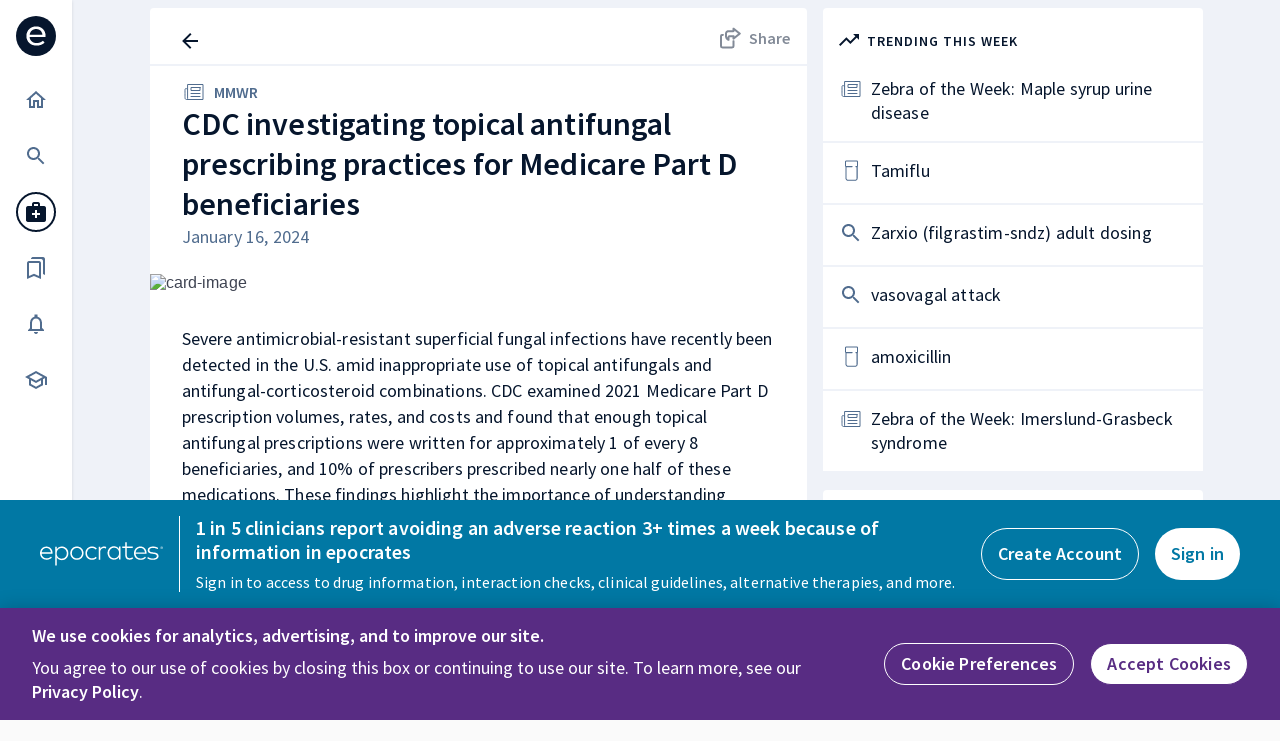

--- FILE ---
content_type: text/html;charset=UTF-8
request_url: https://www.epocrates.com/online/article/cdc-investigating-topical-antifungal-prescribing-practices-for-medicare-part
body_size: 62204
content:





<!DOCTYPE html>

<!-- componentIdentifier: reactmain -->


<!-- Start -->
 <html>
    <head>
        <meta http-equiv="content-type" content="text/html; charset=UTF-8" />
        <link rel="icon" type="image/x-icon" href="/online/res/img/epocfavicon.ico">
        
            <!-- OptanonConsentNoticeStart -->
           <script src="https://cdn.cookielaw.org/scripttemplates/otSDKStub.js"  type="text/javascript" charset="UTF-8" data-domain-script="2a91ce9c-c08f-4ff2-80a5-53294c914e3d" ></script>
           <script type="text/javascript">
            function OptanonWrapper() { }
           </script>
           <!-- OptanonConsentNoticeEnd -->
        
        <script type="text/javascript">
            var userId = parseInt("-1");
            if (userId > 0) {
                window.dataLayer = window.dataLayer || [];
                window.dataLayer.push({
                    event: "user-logged-in",
                    "user-id": userId,
                });
            }
            (function (w, d, s, l, i) {
                w[l] = w[l] || [];
                w[l].push({
                    "gtm.start": new Date().getTime(),
                    event: "gtm.js",
                });
                var f = d.getElementsByTagName(s)[0],
                    j = d.createElement(s),
                    dl = l != "dataLayer" ? "&l=" + l : "";
                j.async = true;
                j.src = "https://www.googletagmanager.com/gtm.js?id=" + i + dl + "&gtm_auth=" + "jF3nBqEBSwzwk0rgzoWSaQ" + "&gtm_preview=" + "env-1" + "&gtm_cookies_win=x";
                f.parentNode.insertBefore(j, f);
            })(window, document, "script", "dataLayer", "GTM-W9DPJRGP");
        </script>
        
        <script type="text/javascript" src=" /online/noFrame/js/jquery-3.7.0.min.js"></script>
        <script type="text/javascript" src=" /online/noFrame/js/domainMigration.js"></script>
        









<script type="text/javascript">
	$(document).ready(function() {
		if(false){
			pageEvent();
		}
	});
</script>

<script type="text/javascript">
	var analyticsAllowModuleObj = analyticsAllowModule();
	var routes = [getCurrentRoute()];

	function incrementIdByOne(id) {
		var id = parseInt(id) + 1;
		if(Number.isNaN(id)) {
			return "";
		} else {
			return id.toString();
		}
	}
	
	const timeBehindUTC = new Date().getTimezoneOffset();
	const hoursOffset = timeBehindUTC / 60;
	const minuteOffset = timeBehindUTC % 60;
	let timeZoneString = hoursOffset > 0 ? "-" : "+" + Math.abs(hoursOffset).toString().padStart(2, "0") + ":" + minuteOffset.toString().padStart(2, "0");

	const traits = {
		"First Name": "",
		"Last Name": "",
		Occupation: "",
		Specialty: "" != null ? "" : "No Specialty",
		Subspecialty: "" != null ? "" : "No subspecialty",
		"Zip Code": "" != null ? "" : "",
		email: "",
		"Profile State": "",
		"Profile Country": "",
		"Last Login Date": new Date().toISOString().split("T")[0], //format yyyy-mm-dd
		userId: userIdValue,
		timezone: timeZoneString,
	};
	function getCurrentRoute() {
		return window.location.href;
	}
	function updateRoutesArray() {
		var lastValue = routes[routes.length - 1];
		var currentRoute = getCurrentRoute();
		if(lastValue != currentRoute) {
			routes.push(currentRoute);
			if(routes.length > 2) {
				routes = routes.slice(1)
			}
		}
	}
	function setAllowAnalyticsCookie(shouldAllow, userId) {
		createCookie("allowAnalytics", userId + "." + shouldAllow, 24 * 60 * 60); // expiry in 24 hours
	}
	function getAllowAnalyticsCookie(userId) {
		const value = readCookie("allowAnalytics");
		var allowAnalytics = null;
		if(value) {
			var splits = value.split(".");
			if(splits[0] == userId) {
				allowAnalytics = splits[1] !== "false";
			}
		}
		return allowAnalytics;
	}
	function analyticsAllowModule() {
		var isSessionCreated = false;
		function initializeSegment(allowTracking) {
			if(!allowTracking || isSessionCreated) {
				return;
			}
			// Segment initialization and assignment
			var segmentKeyValue = 'LPVMc5kgFGtCGnqdu5g3RaMAKbDlc0Fr';
			!function(){var analytics=window.analytics=window.analytics||[];if(!analytics.initialize)if(analytics.invoked)window.console&&console.error&&console.error("Segment snippet included twice.");else{analytics.invoked=!0;analytics.methods=["trackSubmit","trackClick","trackLink","trackForm","pageview","identify","reset","group","track","ready","alias","debug","page","once","off","on"];analytics.factory=function(t){return function(){var e=Array.prototype.slice.call(arguments);e.unshift(t);analytics.push(e);return analytics}};for(var t=0;t<analytics.methods.length;t++){var e=analytics.methods[t];analytics[e]=analytics.factory(e)}analytics.load=function(t,e){var n=document.createElement("script");n.type="text/javascript";n.async=!0;n.src="https://cdn.segment.com/analytics.js/v1/"+t+"/analytics.min.js";var a=document.getElementsByTagName("script")[0];a.parentNode.insertBefore(n,a);analytics._loadOptions=e};analytics.SNIPPET_VERSION="4.1.0";
				if(userIdValue === "null") {  // User Id can be null in Segment.
					userIdValue = null;
				}
				analytics.load(segmentKeyValue, {cookie: {
					domain: "epocrates.com"
				}});
				var sessionId = getSessionId();
				if (userIdValue != null && userIdValue != "-1") {
					analytics?.identify(userIdValue, traits, {
						integrations: { Amplitude: { session_id: sessionId } },
						anonymousId: readCookie("ajs_anonymous_id"),
						traits: traits
					});
				}
				else if(userIdValue != null) {
				    analytics.identify(userIdValue,{},
                       {
                        integrations: { Amplitude: { session_id: sessionId } },
                        anonymousId: readCookie("ajs_anonymous_id")
                      });
				}
			}}();
			isSessionCreated = true;
		}
		function makeApiCall(cb) {
			var allowTracking = null;
			var xhr = new XMLHttpRequest();
			var url = "https://services.epocrates.com/profile/v1/validate/allowAnalytics";
			if(userIdValue && userIdValue != "-1") {
				url += "?userId=" + userIdValue;
			}
			xhr.open("GET", url);
			xhr.setRequestHeader('Content-type', 'application/json');
			xhr.setRequestHeader('Accept', 'application/json');
			xhr.onload = function() {
				if(xhr.readyState == 4 && xhr.status == 200) {
					var result = JSON.parse(xhr.responseText) || {};
					allowTracking = result.valid?true:false;
					setAllowAnalyticsCookie(allowTracking, userIdValue);
					cb && cb();
				}
			}
			xhr.onerror = function() {
				setAllowAnalyticsCookie(false, userIdValue);
				cb && cb();
			}
			xhr.send();
		}
		
		return {
			makeApiCall: makeApiCall,
			initializeSegment: initializeSegment
		}
	}

	var userIdValue = 'null';
	if(!userIdValue || isNaN(userIdValue)) {
		userIdValue = '-1';
	}

function getCurrentTile() {
	var tileName = "";
	$(document).ready(function(){
		var element = $('.active').html();
	    tileName = $(element).text();
	    //alert(tileName);
	});
	return tileName;
}

function getOSName(){
	var OSName = "Unknown";
	if (window.navigator.userAgent.indexOf("Windows NT 10.0")!= -1) {
		OSName="Windows 10";
	}
	if (window.navigator.userAgent.indexOf("Windows NT 6.2") != -1) {
		OSName="Windows 8";
	}
	if (window.navigator.userAgent.indexOf("Windows NT 6.1") != -1) {
		OSName="Windows 7";
	}
	if (window.navigator.userAgent.indexOf("Windows NT 6.0") != -1) {
		OSName="Windows Vista";
	}
	if (window.navigator.userAgent.indexOf("Windows NT 5.1") != -1) {
		OSName="Windows XP";
	}
	if (window.navigator.userAgent.indexOf("Windows NT 5.0") != -1) {
		OSName="Windows 2000";
	}
	if (window.navigator.userAgent.indexOf("Mac")            != -1) {
		OSName="Mac/iOS";
	}
	if (window.navigator.userAgent.indexOf("X11")            != -1) {
		OSName="UNIX";
	}
	if (window.navigator.userAgent.indexOf("Linux")          != -1) {
		OSName="Linux";
	}

	return OSName;
}

function getSourceDomainName(url) {
	// To remove ':8080' from the development environment 
	function domainName(name) {
		return name.indexOf(":") > -1 ? name.split(":")[0] : name;
	}
    return url ? domainName(url.split("//")[1].split("/")[0]) : url;
}

function getReferrer(shouldEncodeDirect) {
	var source, lastClientRoute;
	// Checking if client side source value is present.
	//If yes then it should be considered first
	lastClientRoute = routes[routes.length - 2];
	if(lastClientRoute) {
		source = lastClientRoute;
	}
	else if(window.location.href.includes("contextuallink")){
		source = "Marketing";
	} else {
		// If referrer string is blank it means source is Direct i.e. through address bar
		source = shouldEncodeDirect && !document.referrer? "Direct" : document.referrer;
	}
	return source;
}

function logEvent(logMessage, currentTile, eventProperties) {
	updateRoutesArray();
	var referrer = getReferrer();
	var allowAnalytics = getAllowAnalyticsCookie(userIdValue);
	let savedEvents = ['EOL - MonographComponent - View', 'EOL - AltMedMonographComponent - View', 'Diseases - Disease Monograph - View', 'Calculators - Calculator - View', 'EOL - Tables - TableName - View', 'EOL - Guidelines - Guideline - View' ];
	if (savedEvents.indexOf(logMessage) > -1) {
		eventProperties.Saved = isSaved();
	}
	if(allowAnalytics === null) { // Not initialized
		analyticsAllowModuleObj.makeApiCall(function() {
			logEvent(logMessage, currentTile, eventProperties)
		})
		return;
	}
	analyticsAllowModuleObj.initializeSegment(allowAnalytics);
	if(!allowAnalytics) {
		return;
	}
	var tile;
	eventProperties = eventProperties || {}
	if(currentTile == null){
		tile = getCurrentTile();
	}
	else{
		tile = currentTile;
	}
	if(!eventProperties['Event ID']) {
		eventProperties['Event ID'] = currentTile
	}

	if(!eventProperties['Previous Page URL']) {
		eventProperties['Previous Page URL'] = getReferrer(true);
  	}

	eventProperties["Current URL"] = window.location.href;
	eventProperties.Business = false ? "Institutional" : "Regular";
	
	// This will remove if any of the events has Platform property.	
	if(eventProperties.Platform) {
		delete eventProperties.Platform;
	}
	eventProperties.PortalId = 'null';
	eventProperties.SiteLicenseClientName = 'null';
	eventProperties.Ebi = 'bE2unkiEmkp3e7j2';

    // amplitude.getInstance().logEvent(logMessage, eventProperties);

    // check Web - Lifecycle - Launch
    var launchEvent = eventProperties['Event ID'] == 'taxo826.0';
    checkWebLifeCycleLaunch(!launchEvent);

    if(launchEvent){
        eventProperties.Institutional = 'false';
        eventProperties.IpAuthenticated = 'true';
        eventProperties.UnRegistered = 'true';
    }

	var sessionId = getSessionId()
	if (userIdValue != null && userIdValue != "-1") {
		analytics.track(logMessage, eventProperties, { traits: traits }, { integrations: { Amplitude: { session_id: sessionId } } });
	}
	else {
		analytics.track(logMessage, eventProperties, { integrations: { Amplitude: { session_id: sessionId } } });
	}
}

function pageEvent(){
	updateRoutesArray();
	var allowAnalytics = getAllowAnalyticsCookie(userIdValue);
	if(allowAnalytics === null) { // Not initialized
		analyticsAllowModuleObj.makeApiCall(function() {
			pageEvent();
		})
		return;
	}
	analyticsAllowModuleObj.initializeSegment(allowAnalytics);
	if(!allowAnalytics) {
		return;
	}
	var sessionId = getSessionId()
	analytics.page({userId: userIdValue, path: window.location.pathname, url: window.location.href, referrer: getReferrer()}, {integrations: {Amplitude: {session_id: sessionId}}});
}

function checkWebLifeCycleLaunch(logLaunchEvent) {
    var cookieName = 'WebLifeCycle';
    var cookieValue = 'Launched';
    var launched = readCookie(cookieName);

    if(!launched && logLaunchEvent) {

        var launchProps = { 'Event ID' : 'taxo826.0'};
        launchProps.Institutional = 'false';
        launchProps.IpAuthenticated = 'true';
        launchProps.UnRegistered = 'true';

        // refer to the code in commonFooter.jsp where browsingCount will impact how Web - Lifecycle - Launch works
        // normally commonFooter.jsp would get executed before checkWebLifeCycleLaunch, 
        // but below code is to be sure it does not have any undesired impact
        sessionStorage.setItem('browsingCount', 1);

		checkForWSAndLogWebLifeCycle()
    }
    createCookie(cookieName, cookieValue, 1800); // create or update cookie with 30 mins of expiry
}
function checkForWSAndLogWebLifeCycle() {
	const eventName = 'Web - Lifecycle - Launch';
	const eventId = 'taxo826.0';
	const eventProps = { 'Event ID' : eventId , isWebsocketEnabled: false};
	const socket = new WebSocket('wss://' + window.location.hostname);
	if(socket.readyState === undefined) {
		logEvent(eventName, eventId, eventProps);
	} else {
		socket.addEventListener("open", (event) => {
			eventProps.isWebsocketEnabled = true;
			logEvent(eventName, eventId, eventProps);
			socket.close();
		});
		socket.addEventListener("error", (event) => {
			logEvent(eventName, eventId, eventProps);
			socket.close();
		});
	}
}

function getSessionId() {
	var cookieName = 'amplitudeSessionId'
	var sessionId = readCookie(cookieName)
	if(!sessionId) {
		sessionId = +new Date();
		createSubDomainCookie(cookieName, sessionId, 1800);
	}
	return sessionId;
}
function createSubDomainCookie(name,value,seconds) {
    var date = new Date();
    date.setTime(date.getTime()+(seconds*1000));
    var expires = "; expires="+date.toGMTString();
    var domain = "domain="+".epocrates.com";
    document.cookie = name+"="+value+expires+"; path=/;"+domain;
}

function createCookie(name,value,seconds) {
	var date = new Date();
	date.setTime(date.getTime()+(seconds*1000));
	var expires = "; expires="+date.toGMTString();
	document.cookie = name+"="+value+expires+"; path=/";
}
function readCookie(name) {
	var nameEQ = name + "=";
	var ca = document.cookie.split(';');
	for(var i=0;i < ca.length;i++) {
		var c = ca[i];
		while (c.charAt(0)==' ') c = c.substring(1,c.length);
		if (c.indexOf(nameEQ) == 0) return c.substring(nameEQ.length,c.length);
	}
	return null;
}

function triggerAccessScreenEvent(eventTypeString, toolsLocation) {
	const {tools, location} = toolsLocation;
	logEvent( "Web - " + eventTypeString + " - Click" , "" ,  {
		Tools: tools,
		Location: location
	});
}

// Deprecated. The jsp code triggering this event is no longer rendered
function callSignInClickEvent(element, component, name) {
	if(!element) {
		return;
	}
	name = name || element.innerText;
	logEvent('EOL - Sign in Message - Click', 'taxo744.0' ,  { 'Event ID' : 'taxo744.0', 'Clicked on': name, 'Component': component});
	const nameLowerCase = name.toLowerCase();
	let eventTypeString;
	if(nameLowerCase.indexOf("sign in") != -1) {
		eventTypeString = "Sign In";
	} else if(nameLowerCase.indexOf("sign up") != -1 || nameLowerCase.indexOf("register") != -1) {
		eventTypeString = "Register";
	}
	const toolsLocation = {tools: "", location: "", queryStr: ""};
	let {queryStr} = toolsLocation;
	if(eventTypeString) {
		triggerAccessScreenEvent(eventTypeString, toolsLocation);
	}
	
	// Redirecting to ecore web url
	var url = element.getAttribute('href').trim();
	if(url.indexOf('sessionManager.do') != -1){
		url = 'https://www.epocrates.com/login?refernext=' + window.location.href + "&" + queryStr;;
	} else if(url.indexOf('liteRegistration.do') != -1){
		url = 'https://www.epocrates.com/createaccount' + "?" + queryStr;
	} else if(url.indexOf('cart.do') != -1){
		url = 'https://www.epocrates.com/account/subscription?refernext=' + window.location.href;
	}
	window.location.href = url;
}



function clickLinkAndTrack(url, logMessage, currentTile) {
    //alert(logMessage);
    var eventProperties = {'Event ID': currentTile};
    logEvent(logMessage, currentTile, eventProperties);
    //alert(logMessage);
    window.location=url;
}

function clickLinkAndTrackWithProperties(url, logMessage, currentTile, eventProperties, flag) {
    //alert("Before logging event: properties:  " +eventProperties);
    if(eventProperties == null) {
        eventProperties = {};
    }
	url = "/online" + url;
    logEvent(logMessage, currentTile, eventProperties);
    //alert("After logging event: properties: " +eventProperties);
	var locationArray = window.location.href.split("#");
	var requestUrlArray = url.split("#");
	if(requestUrlArray.length > 1) {
		window.location = locationArray[0] + "#" + requestUrlArray[1];
		if(requestUrlArray[1] && document.querySelector("#" + requestUrlArray[1])) {
			document.querySelector("#" + requestUrlArray[1]).scrollIntoView();
		}
	} else {
		window.location = window.location.origin + url;
	}
    if(flag && url.indexOf("#") > 0) {
        window.location.reload();
    }
}
	function isSaved() {
		if (document.querySelectorAll('[data-testid=save-fill]').length > 0) {
			return "Yes"
		}
		return "No"
	}

	function getSponsoredSuggestionSource(urlParams) {
		var source = urlParams.get('source')
		if (source === 'sponsored') {
			source = 'Sponsored Search Suggestion'
		} else {
			source = 'Drugs'
		}
		return source
	}
</script>


        
        <meta name="copyright" content="Copyright 2006-2026, epocrates Inc. For further info see our Trademarks page" />
        <meta name="format-detection" content="telephone=no" />
        <meta http-equiv="PRAGMA" content="NO-CACHE" />
        <meta http-equiv="EXPIRES" content="-1" />
        <!-- viewport  -->
        <meta name="viewport" content="width=device-width, initial-scale=1.0, maximum-scale=1.0, user-scalable=no" />
        <meta http-equiv="X-UA-Compatible" content="IE=edge">
        <link href="https://fonts.googleapis.com/css2?family=PT+Serif:wght@400;700&display=swap" rel="stylesheet preload prefetch" as="style">
        <link href="https://fonts.googleapis.com/css2?family=Source+Sans+Pro:ital,wght@0,200;0,300;0,400;0,600;0,700;0,900;1,200;1,300;1,400;1,600;1,700;1,900&display=swap" rel="stylesheet preload prefetch" as="style">
        
            <meta id="react-meta-description" name="description" content="Severe antimicrobial-resistant superficial fungal infections have recently been detected in the U.S. amid inappropriate use of topical antifungals and antifungal-corticosteroid combinations. CDC examined 2021 Medicare Part D prescription volumes, rates, and costs and found that enough topical antifungal prescriptions were written for approximately 1 of every 8 beneficiaries, and 10% of prescribers prescribed nearly one half of these medications. These findings highlight the importance of understanding current prescribing practices and providing patient education about proper use." />
        
        
            
            
                <title>CDC investigating topical antifungal prescribing practices for Medicare Part D beneficiaries | epocrates</title>
            
            
        
        
        
             <link rel="canonical" href="https://epocrates.com/online/article/cdc-investigating-topical-antifungal-prescribing-practices-for-medicare-part" />
        
        
        
            
                <link rel="stylesheet preload" as="style" type="text/css" href="/online/noFrame/includes/css/templateEolV3.css" />
            
        
        <!-- Conversion Pixel for [purchase]- DO NOT MODIFY -->
        <img src="https://arttrk.com/pixel/?ad_log=referer&action=purchase&pixid=257e98b7-bbd2-4bbe-a72b-d8688cd0d0d1" width="1" height="1" border="0" style="display: block;position: absolute;opacity: 0;" alt="Marketing campaign tracking">
        <!-- End of Conversion Pixel -->
        </head>
    <body>
        <!-- Google Tag Manager (noscript) -->
        <noscript>
            <iframe
            src="https://www.googletagmanager.com/ns.html?id=GTM-W9DPJRGP&gtm_auth=jF3nBqEBSwzwk0rgzoWSaQ&gtm_preview=env-1&gtm_cookies_win=x"
            height="0"
            width="0"
            style="display: none; visibility: hidden"></iframe>
        </noscript>
        <!-- End Google Tag Manager (noscript) -->
        <div id="sticky-footer-wrap">
            <div id="main">
                


<style id="jss-server-side">.MuiButtonBase-root {
  color: inherit;
  border: 0;
  cursor: pointer;
  margin: 0;
  display: inline-flex;
  outline: 0;
  padding: 0;
  position: relative;
  align-items: center;
  user-select: none;
  border-radius: 0;
  vertical-align: middle;
  -moz-appearance: none;
  justify-content: center;
  text-decoration: none;
  background-color: transparent;
  -webkit-appearance: none;
  -webkit-tap-highlight-color: transparent;
}
.MuiButtonBase-root::-moz-focus-inner {
  border-style: none;
}
.MuiButtonBase-root.Mui-disabled {
  cursor: default;
  pointer-events: none;
}
@media print {
  .MuiButtonBase-root {
    color-adjust: exact;
  }
}
  .MuiButtonBase-root-296 {
    color: inherit;
    border: 0;
    cursor: pointer;
    margin: 0;
    display: inline-flex;
    outline: 0;
    padding: 0;
    position: relative;
    align-items: center;
    user-select: none;
    border-radius: 0;
    vertical-align: middle;
    -moz-appearance: none;
    justify-content: center;
    text-decoration: none;
    background-color: transparent;
    -webkit-appearance: none;
    -webkit-tap-highlight-color: transparent;
  }
  .MuiButtonBase-root-296::-moz-focus-inner {
    border-style: none;
  }
  .MuiButtonBase-root-296.Mui-disabled {
    cursor: default;
    pointer-events: none;
  }
@media print {
  .MuiButtonBase-root-296 {
    color-adjust: exact;
  }
}
  .MuiButtonBase-root {
    color: inherit;
    border: 0;
    cursor: pointer;
    margin: 0;
    display: inline-flex;
    outline: 0;
    padding: 0;
    position: relative;
    align-items: center;
    user-select: none;
    border-radius: 0;
    vertical-align: middle;
    -moz-appearance: none;
    justify-content: center;
    text-decoration: none;
    background-color: transparent;
    -webkit-appearance: none;
    -webkit-tap-highlight-color: transparent;
  }
  .MuiButtonBase-root::-moz-focus-inner {
    border-style: none;
  }
  .MuiButtonBase-root.Mui-disabled {
    cursor: default;
    pointer-events: none;
  }
@media print {
  .MuiButtonBase-root {
    color-adjust: exact;
  }
}
  .MuiButton-root {
    color: rgba(0, 0, 0, 0.87);
    padding: 6px 16px;
    font-size: 0.875rem;
    min-width: 64px;
    box-sizing: border-box;
    transition: background-color 250ms cubic-bezier(0.4, 0, 0.2, 1) 0ms,box-shadow 250ms cubic-bezier(0.4, 0, 0.2, 1) 0ms,border 250ms cubic-bezier(0.4, 0, 0.2, 1) 0ms;
    font-family: "Roboto", "Helvetica", "Arial", sans-serif;
    font-weight: 500;
    line-height: 1.75;
    border-radius: 4px;
    letter-spacing: 0.02857em;
    text-transform: uppercase;
  }
  .MuiButton-root:hover {
    text-decoration: none;
    background-color: rgba(0, 0, 0, 0.04);
  }
  .MuiButton-root.Mui-disabled {
    color: rgba(0, 0, 0, 0.26);
  }
@media (hover: none) {
  .MuiButton-root:hover {
    background-color: transparent;
  }
}
  .MuiButton-root:hover.Mui-disabled {
    background-color: transparent;
  }
  .MuiButton-label {
    width: 100%;
    display: inherit;
    align-items: inherit;
    justify-content: inherit;
  }
  .MuiButton-text {
    padding: 6px 8px;
  }
  .MuiButton-textPrimary {
    color: #3f51b5;
  }
  .MuiButton-textPrimary:hover {
    background-color: rgba(63, 81, 181, 0.04);
  }
@media (hover: none) {
  .MuiButton-textPrimary:hover {
    background-color: transparent;
  }
}
  .MuiButton-textSecondary {
    color: #f50057;
  }
  .MuiButton-textSecondary:hover {
    background-color: rgba(245, 0, 87, 0.04);
  }
@media (hover: none) {
  .MuiButton-textSecondary:hover {
    background-color: transparent;
  }
}
  .MuiButton-outlined {
    border: 1px solid rgba(0, 0, 0, 0.23);
    padding: 5px 15px;
  }
  .MuiButton-outlined.Mui-disabled {
    border: 1px solid rgba(0, 0, 0, 0.12);
  }
  .MuiButton-outlinedPrimary {
    color: #3f51b5;
    border: 1px solid rgba(63, 81, 181, 0.5);
  }
  .MuiButton-outlinedPrimary:hover {
    border: 1px solid #3f51b5;
    background-color: rgba(63, 81, 181, 0.04);
  }
@media (hover: none) {
  .MuiButton-outlinedPrimary:hover {
    background-color: transparent;
  }
}
  .MuiButton-outlinedSecondary {
    color: #f50057;
    border: 1px solid rgba(245, 0, 87, 0.5);
  }
  .MuiButton-outlinedSecondary:hover {
    border: 1px solid #f50057;
    background-color: rgba(245, 0, 87, 0.04);
  }
  .MuiButton-outlinedSecondary.Mui-disabled {
    border: 1px solid rgba(0, 0, 0, 0.26);
  }
@media (hover: none) {
  .MuiButton-outlinedSecondary:hover {
    background-color: transparent;
  }
}
  .MuiButton-contained {
    color: rgba(0, 0, 0, 0.87);
    box-shadow: 0px 3px 1px -2px rgba(0,0,0,0.2),0px 2px 2px 0px rgba(0,0,0,0.14),0px 1px 5px 0px rgba(0,0,0,0.12);
    background-color: #e0e0e0;
  }
  .MuiButton-contained:hover {
    box-shadow: 0px 2px 4px -1px rgba(0,0,0,0.2),0px 4px 5px 0px rgba(0,0,0,0.14),0px 1px 10px 0px rgba(0,0,0,0.12);
    background-color: #d5d5d5;
  }
  .MuiButton-contained.Mui-focusVisible {
    box-shadow: 0px 3px 5px -1px rgba(0,0,0,0.2),0px 6px 10px 0px rgba(0,0,0,0.14),0px 1px 18px 0px rgba(0,0,0,0.12);
  }
  .MuiButton-contained:active {
    box-shadow: 0px 5px 5px -3px rgba(0,0,0,0.2),0px 8px 10px 1px rgba(0,0,0,0.14),0px 3px 14px 2px rgba(0,0,0,0.12);
  }
  .MuiButton-contained.Mui-disabled {
    color: rgba(0, 0, 0, 0.26);
    box-shadow: none;
    background-color: rgba(0, 0, 0, 0.12);
  }
@media (hover: none) {
  .MuiButton-contained:hover {
    box-shadow: 0px 3px 1px -2px rgba(0,0,0,0.2),0px 2px 2px 0px rgba(0,0,0,0.14),0px 1px 5px 0px rgba(0,0,0,0.12);
    background-color: #e0e0e0;
  }
}
  .MuiButton-contained:hover.Mui-disabled {
    background-color: rgba(0, 0, 0, 0.12);
  }
  .MuiButton-containedPrimary {
    color: #fff;
    background-color: #3f51b5;
  }
  .MuiButton-containedPrimary:hover {
    background-color: #303f9f;
  }
@media (hover: none) {
  .MuiButton-containedPrimary:hover {
    background-color: #3f51b5;
  }
}
  .MuiButton-containedSecondary {
    color: #fff;
    background-color: #f50057;
  }
  .MuiButton-containedSecondary:hover {
    background-color: #c51162;
  }
@media (hover: none) {
  .MuiButton-containedSecondary:hover {
    background-color: #f50057;
  }
}
  .MuiButton-disableElevation {
    box-shadow: none;
  }
  .MuiButton-disableElevation:hover {
    box-shadow: none;
  }
  .MuiButton-disableElevation.Mui-focusVisible {
    box-shadow: none;
  }
  .MuiButton-disableElevation:active {
    box-shadow: none;
  }
  .MuiButton-disableElevation.Mui-disabled {
    box-shadow: none;
  }
  .MuiButton-colorInherit {
    color: inherit;
    border-color: currentColor;
  }
  .MuiButton-textSizeSmall {
    padding: 4px 5px;
    font-size: 0.8125rem;
  }
  .MuiButton-textSizeLarge {
    padding: 8px 11px;
    font-size: 0.9375rem;
  }
  .MuiButton-outlinedSizeSmall {
    padding: 3px 9px;
    font-size: 0.8125rem;
  }
  .MuiButton-outlinedSizeLarge {
    padding: 7px 21px;
    font-size: 0.9375rem;
  }
  .MuiButton-containedSizeSmall {
    padding: 4px 10px;
    font-size: 0.8125rem;
  }
  .MuiButton-containedSizeLarge {
    padding: 8px 22px;
    font-size: 0.9375rem;
  }
  .MuiButton-fullWidth {
    width: 100%;
  }
  .MuiButton-startIcon {
    display: inherit;
    margin-left: -4px;
    margin-right: 8px;
  }
  .MuiButton-startIcon.MuiButton-iconSizeSmall {
    margin-left: -2px;
  }
  .MuiButton-endIcon {
    display: inherit;
    margin-left: 8px;
    margin-right: -4px;
  }
  .MuiButton-endIcon.MuiButton-iconSizeSmall {
    margin-right: -2px;
  }
  .MuiButton-iconSizeSmall > *:first-child {
    font-size: 18px;
  }
  .MuiButton-iconSizeMedium > *:first-child {
    font-size: 20px;
  }
  .MuiButton-iconSizeLarge > *:first-child {
    font-size: 22px;
  }
  .MuiButton-root-269 {
    color: rgba(0, 0, 0, 0.87);
    padding: 6px 16px;
    font-size: 0.875rem;
    min-width: 64px;
    box-sizing: border-box;
    transition: background-color 250ms cubic-bezier(0.4, 0, 0.2, 1) 0ms,box-shadow 250ms cubic-bezier(0.4, 0, 0.2, 1) 0ms,border 250ms cubic-bezier(0.4, 0, 0.2, 1) 0ms;
    font-family: "Roboto", "Helvetica", "Arial", sans-serif;
    font-weight: 500;
    line-height: 1.75;
    border-radius: 4px;
    letter-spacing: 0.02857em;
    text-transform: uppercase;
  }
  .MuiButton-root-269:hover {
    text-decoration: none;
    background-color: rgba(0, 0, 0, 0.04);
  }
  .MuiButton-root-269.Mui-disabled {
    color: rgba(0, 0, 0, 0.26);
  }
@media (hover: none) {
  .MuiButton-root-269:hover {
    background-color: transparent;
  }
}
  .MuiButton-root-269:hover.Mui-disabled {
    background-color: transparent;
  }
  .MuiButton-label-270 {
    width: 100%;
    display: inherit;
    align-items: inherit;
    justify-content: inherit;
  }
  .MuiButton-text-271 {
    padding: 6px 8px;
  }
  .MuiButton-textPrimary-272 {
    color: #0f4c90;
  }
  .MuiButton-textPrimary-272:hover {
    background-color: rgba(15, 76, 144, 0.04);
  }
@media (hover: none) {
  .MuiButton-textPrimary-272:hover {
    background-color: transparent;
  }
}
  .MuiButton-textSecondary-273 {
    color: #ff2044;
  }
  .MuiButton-textSecondary-273:hover {
    background-color: rgba(255, 32, 68, 0.04);
  }
@media (hover: none) {
  .MuiButton-textSecondary-273:hover {
    background-color: transparent;
  }
}
  .MuiButton-outlined-274 {
    border: 1px solid rgba(0, 0, 0, 0.23);
    padding: 5px 15px;
  }
  .MuiButton-outlined-274.Mui-disabled {
    border: 1px solid rgba(0, 0, 0, 0.12);
  }
  .MuiButton-outlinedPrimary-275 {
    color: #0f4c90;
    border: 1px solid rgba(15, 76, 144, 0.5);
  }
  .MuiButton-outlinedPrimary-275:hover {
    border: 1px solid #0f4c90;
    background-color: rgba(15, 76, 144, 0.04);
  }
@media (hover: none) {
  .MuiButton-outlinedPrimary-275:hover {
    background-color: transparent;
  }
}
  .MuiButton-outlinedSecondary-276 {
    color: #ff2044;
    border: 1px solid rgba(255, 32, 68, 0.5);
  }
  .MuiButton-outlinedSecondary-276:hover {
    border: 1px solid #ff2044;
    background-color: rgba(255, 32, 68, 0.04);
  }
  .MuiButton-outlinedSecondary-276.Mui-disabled {
    border: 1px solid rgba(0, 0, 0, 0.26);
  }
@media (hover: none) {
  .MuiButton-outlinedSecondary-276:hover {
    background-color: transparent;
  }
}
  .MuiButton-contained-277 {
    color: rgba(0, 0, 0, 0.87);
    box-shadow: 0px 3px 1px -2px rgba(0,0,0,0.2),0px 2px 2px 0px rgba(0,0,0,0.14),0px 1px 5px 0px rgba(0,0,0,0.12);
    background-color: #e0e0e0;
  }
  .MuiButton-contained-277:hover {
    box-shadow: 0px 2px 4px -1px rgba(0,0,0,0.2),0px 4px 5px 0px rgba(0,0,0,0.14),0px 1px 10px 0px rgba(0,0,0,0.12);
    background-color: #d5d5d5;
  }
  .MuiButton-contained-277.Mui-focusVisible {
    box-shadow: 0px 3px 5px -1px rgba(0,0,0,0.2),0px 6px 10px 0px rgba(0,0,0,0.14),0px 1px 18px 0px rgba(0,0,0,0.12);
  }
  .MuiButton-contained-277:active {
    box-shadow: 0px 5px 5px -3px rgba(0,0,0,0.2),0px 8px 10px 1px rgba(0,0,0,0.14),0px 3px 14px 2px rgba(0,0,0,0.12);
  }
  .MuiButton-contained-277.Mui-disabled {
    color: rgba(0, 0, 0, 0.26);
    box-shadow: none;
    background-color: rgba(0, 0, 0, 0.12);
  }
@media (hover: none) {
  .MuiButton-contained-277:hover {
    box-shadow: 0px 3px 1px -2px rgba(0,0,0,0.2),0px 2px 2px 0px rgba(0,0,0,0.14),0px 1px 5px 0px rgba(0,0,0,0.12);
    background-color: #e0e0e0;
  }
}
  .MuiButton-contained-277:hover.Mui-disabled {
    background-color: rgba(0, 0, 0, 0.12);
  }
  .MuiButton-containedPrimary-278 {
    color: #fff;
    background-color: #0f4c90;
  }
  .MuiButton-containedPrimary-278:hover {
    background-color: rgb(10, 53, 100);
  }
@media (hover: none) {
  .MuiButton-containedPrimary-278:hover {
    background-color: #0f4c90;
  }
}
  .MuiButton-containedSecondary-279 {
    color: #fff;
    background-color: #ff2044;
  }
  .MuiButton-containedSecondary-279:hover {
    background-color: rgb(178, 22, 47);
  }
@media (hover: none) {
  .MuiButton-containedSecondary-279:hover {
    background-color: #ff2044;
  }
}
  .MuiButton-disableElevation-280 {
    box-shadow: none;
  }
  .MuiButton-disableElevation-280:hover {
    box-shadow: none;
  }
  .MuiButton-disableElevation-280.Mui-focusVisible {
    box-shadow: none;
  }
  .MuiButton-disableElevation-280:active {
    box-shadow: none;
  }
  .MuiButton-disableElevation-280.Mui-disabled {
    box-shadow: none;
  }
  .MuiButton-colorInherit-281 {
    color: inherit;
    border-color: currentColor;
  }
  .MuiButton-textSizeSmall-282 {
    padding: 4px 5px;
    font-size: 0.8125rem;
  }
  .MuiButton-textSizeLarge-283 {
    padding: 8px 11px;
    font-size: 0.9375rem;
  }
  .MuiButton-outlinedSizeSmall-284 {
    padding: 3px 9px;
    font-size: 0.8125rem;
  }
  .MuiButton-outlinedSizeLarge-285 {
    padding: 7px 21px;
    font-size: 0.9375rem;
  }
  .MuiButton-containedSizeSmall-286 {
    padding: 4px 10px;
    font-size: 0.8125rem;
  }
  .MuiButton-containedSizeLarge-287 {
    padding: 8px 22px;
    font-size: 0.9375rem;
  }
  .MuiButton-fullWidth-290 {
    width: 100%;
  }
  .MuiButton-startIcon-291 {
    display: inherit;
    margin-left: -4px;
    margin-right: 8px;
  }
  .MuiButton-startIcon-291.MuiButton-iconSizeSmall-293 {
    margin-left: -2px;
  }
  .MuiButton-endIcon-292 {
    display: inherit;
    margin-left: 8px;
    margin-right: -4px;
  }
  .MuiButton-endIcon-292.MuiButton-iconSizeSmall-293 {
    margin-right: -2px;
  }
  .MuiButton-iconSizeSmall-293 > *:first-child {
    font-size: 18px;
  }
  .MuiButton-iconSizeMedium-294 > *:first-child {
    font-size: 20px;
  }
  .MuiButton-iconSizeLarge-295 > *:first-child {
    font-size: 22px;
  }
  .MuiButton-root {
    color: rgba(0, 0, 0, 0.87);
    padding: 6px 16px;
    font-size: 0.875rem;
    min-width: 64px;
    box-sizing: border-box;
    transition: background-color 250ms cubic-bezier(0.4, 0, 0.2, 1) 0ms,box-shadow 250ms cubic-bezier(0.4, 0, 0.2, 1) 0ms,border 250ms cubic-bezier(0.4, 0, 0.2, 1) 0ms;
    font-family: "Roboto", "Helvetica", "Arial", sans-serif;
    font-weight: 500;
    line-height: 1.75;
    border-radius: 4px;
    letter-spacing: 0.02857em;
    text-transform: uppercase;
  }
  .MuiButton-root:hover {
    text-decoration: none;
    background-color: rgba(0, 0, 0, 0.04);
  }
  .MuiButton-root.Mui-disabled {
    color: rgba(0, 0, 0, 0.26);
  }
@media (hover: none) {
  .MuiButton-root:hover {
    background-color: transparent;
  }
}
  .MuiButton-root:hover.Mui-disabled {
    background-color: transparent;
  }
  .MuiButton-label {
    width: 100%;
    display: inherit;
    align-items: inherit;
    justify-content: inherit;
  }
  .MuiButton-text {
    padding: 6px 8px;
  }
  .MuiButton-textPrimary {
    color: #0f4c90;
  }
  .MuiButton-textPrimary:hover {
    background-color: rgba(15, 76, 144, 0.04);
  }
@media (hover: none) {
  .MuiButton-textPrimary:hover {
    background-color: transparent;
  }
}
  .MuiButton-textSecondary {
    color: #ff2044;
  }
  .MuiButton-textSecondary:hover {
    background-color: rgba(255, 32, 68, 0.04);
  }
@media (hover: none) {
  .MuiButton-textSecondary:hover {
    background-color: transparent;
  }
}
  .MuiButton-outlined {
    border: 1px solid rgba(0, 0, 0, 0.23);
    padding: 5px 15px;
  }
  .MuiButton-outlined.Mui-disabled {
    border: 1px solid rgba(0, 0, 0, 0.12);
  }
  .MuiButton-outlinedPrimary {
    color: #0f4c90;
    border: 1px solid rgba(15, 76, 144, 0.5);
  }
  .MuiButton-outlinedPrimary:hover {
    border: 1px solid #0f4c90;
    background-color: rgba(15, 76, 144, 0.04);
  }
@media (hover: none) {
  .MuiButton-outlinedPrimary:hover {
    background-color: transparent;
  }
}
  .MuiButton-outlinedSecondary {
    color: #ff2044;
    border: 1px solid rgba(255, 32, 68, 0.5);
  }
  .MuiButton-outlinedSecondary:hover {
    border: 1px solid #ff2044;
    background-color: rgba(255, 32, 68, 0.04);
  }
  .MuiButton-outlinedSecondary.Mui-disabled {
    border: 1px solid rgba(0, 0, 0, 0.26);
  }
@media (hover: none) {
  .MuiButton-outlinedSecondary:hover {
    background-color: transparent;
  }
}
  .MuiButton-contained {
    color: rgba(0, 0, 0, 0.87);
    box-shadow: 0px 3px 1px -2px rgba(0,0,0,0.2),0px 2px 2px 0px rgba(0,0,0,0.14),0px 1px 5px 0px rgba(0,0,0,0.12);
    background-color: #e0e0e0;
  }
  .MuiButton-contained:hover {
    box-shadow: 0px 2px 4px -1px rgba(0,0,0,0.2),0px 4px 5px 0px rgba(0,0,0,0.14),0px 1px 10px 0px rgba(0,0,0,0.12);
    background-color: #d5d5d5;
  }
  .MuiButton-contained.Mui-focusVisible {
    box-shadow: 0px 3px 5px -1px rgba(0,0,0,0.2),0px 6px 10px 0px rgba(0,0,0,0.14),0px 1px 18px 0px rgba(0,0,0,0.12);
  }
  .MuiButton-contained:active {
    box-shadow: 0px 5px 5px -3px rgba(0,0,0,0.2),0px 8px 10px 1px rgba(0,0,0,0.14),0px 3px 14px 2px rgba(0,0,0,0.12);
  }
  .MuiButton-contained.Mui-disabled {
    color: rgba(0, 0, 0, 0.26);
    box-shadow: none;
    background-color: rgba(0, 0, 0, 0.12);
  }
@media (hover: none) {
  .MuiButton-contained:hover {
    box-shadow: 0px 3px 1px -2px rgba(0,0,0,0.2),0px 2px 2px 0px rgba(0,0,0,0.14),0px 1px 5px 0px rgba(0,0,0,0.12);
    background-color: #e0e0e0;
  }
}
  .MuiButton-contained:hover.Mui-disabled {
    background-color: rgba(0, 0, 0, 0.12);
  }
  .MuiButton-containedPrimary {
    color: #fff;
    background-color: #0f4c90;
  }
  .MuiButton-containedPrimary:hover {
    background-color: rgb(10, 53, 100);
  }
@media (hover: none) {
  .MuiButton-containedPrimary:hover {
    background-color: #0f4c90;
  }
}
  .MuiButton-containedSecondary {
    color: #fff;
    background-color: #ff2044;
  }
  .MuiButton-containedSecondary:hover {
    background-color: rgb(178, 22, 47);
  }
@media (hover: none) {
  .MuiButton-containedSecondary:hover {
    background-color: #ff2044;
  }
}
  .MuiButton-disableElevation {
    box-shadow: none;
  }
  .MuiButton-disableElevation:hover {
    box-shadow: none;
  }
  .MuiButton-disableElevation.Mui-focusVisible {
    box-shadow: none;
  }
  .MuiButton-disableElevation:active {
    box-shadow: none;
  }
  .MuiButton-disableElevation.Mui-disabled {
    box-shadow: none;
  }
  .MuiButton-colorInherit {
    color: inherit;
    border-color: currentColor;
  }
  .MuiButton-textSizeSmall {
    padding: 4px 5px;
    font-size: 0.8125rem;
  }
  .MuiButton-textSizeLarge {
    padding: 8px 11px;
    font-size: 0.9375rem;
  }
  .MuiButton-outlinedSizeSmall {
    padding: 3px 9px;
    font-size: 0.8125rem;
  }
  .MuiButton-outlinedSizeLarge {
    padding: 7px 21px;
    font-size: 0.9375rem;
  }
  .MuiButton-containedSizeSmall {
    padding: 4px 10px;
    font-size: 0.8125rem;
  }
  .MuiButton-containedSizeLarge {
    padding: 8px 22px;
    font-size: 0.9375rem;
  }
  .MuiButton-fullWidth {
    width: 100%;
  }
  .MuiButton-startIcon {
    display: inherit;
    margin-left: -4px;
    margin-right: 8px;
  }
  .MuiButton-startIcon.MuiButton-iconSizeSmall {
    margin-left: -2px;
  }
  .MuiButton-endIcon {
    display: inherit;
    margin-left: 8px;
    margin-right: -4px;
  }
  .MuiButton-endIcon.MuiButton-iconSizeSmall {
    margin-right: -2px;
  }
  .MuiButton-iconSizeSmall > *:first-child {
    font-size: 18px;
  }
  .MuiButton-iconSizeMedium > *:first-child {
    font-size: 20px;
  }
  .MuiButton-iconSizeLarge > *:first-child {
    font-size: 22px;
  }
  .MuiPaper-root {
    color: rgba(0, 0, 0, 0.87);
    transition: box-shadow 300ms cubic-bezier(0.4, 0, 0.2, 1) 0ms;
    background-color: #fff;
  }
  .MuiPaper-rounded {
    border-radius: 4px;
  }
  .MuiPaper-outlined {
    border: 1px solid rgba(0, 0, 0, 0.12);
  }
  .MuiPaper-elevation0 {
    box-shadow: none;
  }
  .MuiPaper-elevation1 {
    box-shadow: 0px 2px 1px -1px rgba(0,0,0,0.2),0px 1px 1px 0px rgba(0,0,0,0.14),0px 1px 3px 0px rgba(0,0,0,0.12);
  }
  .MuiPaper-elevation2 {
    box-shadow: 0px 3px 1px -2px rgba(0,0,0,0.2),0px 2px 2px 0px rgba(0,0,0,0.14),0px 1px 5px 0px rgba(0,0,0,0.12);
  }
  .MuiPaper-elevation3 {
    box-shadow: 0px 3px 3px -2px rgba(0,0,0,0.2),0px 3px 4px 0px rgba(0,0,0,0.14),0px 1px 8px 0px rgba(0,0,0,0.12);
  }
  .MuiPaper-elevation4 {
    box-shadow: 0px 2px 4px -1px rgba(0,0,0,0.2),0px 4px 5px 0px rgba(0,0,0,0.14),0px 1px 10px 0px rgba(0,0,0,0.12);
  }
  .MuiPaper-elevation5 {
    box-shadow: 0px 3px 5px -1px rgba(0,0,0,0.2),0px 5px 8px 0px rgba(0,0,0,0.14),0px 1px 14px 0px rgba(0,0,0,0.12);
  }
  .MuiPaper-elevation6 {
    box-shadow: 0px 3px 5px -1px rgba(0,0,0,0.2),0px 6px 10px 0px rgba(0,0,0,0.14),0px 1px 18px 0px rgba(0,0,0,0.12);
  }
  .MuiPaper-elevation7 {
    box-shadow: 0px 4px 5px -2px rgba(0,0,0,0.2),0px 7px 10px 1px rgba(0,0,0,0.14),0px 2px 16px 1px rgba(0,0,0,0.12);
  }
  .MuiPaper-elevation8 {
    box-shadow: 0px 5px 5px -3px rgba(0,0,0,0.2),0px 8px 10px 1px rgba(0,0,0,0.14),0px 3px 14px 2px rgba(0,0,0,0.12);
  }
  .MuiPaper-elevation9 {
    box-shadow: 0px 5px 6px -3px rgba(0,0,0,0.2),0px 9px 12px 1px rgba(0,0,0,0.14),0px 3px 16px 2px rgba(0,0,0,0.12);
  }
  .MuiPaper-elevation10 {
    box-shadow: 0px 6px 6px -3px rgba(0,0,0,0.2),0px 10px 14px 1px rgba(0,0,0,0.14),0px 4px 18px 3px rgba(0,0,0,0.12);
  }
  .MuiPaper-elevation11 {
    box-shadow: 0px 6px 7px -4px rgba(0,0,0,0.2),0px 11px 15px 1px rgba(0,0,0,0.14),0px 4px 20px 3px rgba(0,0,0,0.12);
  }
  .MuiPaper-elevation12 {
    box-shadow: 0px 7px 8px -4px rgba(0,0,0,0.2),0px 12px 17px 2px rgba(0,0,0,0.14),0px 5px 22px 4px rgba(0,0,0,0.12);
  }
  .MuiPaper-elevation13 {
    box-shadow: 0px 7px 8px -4px rgba(0,0,0,0.2),0px 13px 19px 2px rgba(0,0,0,0.14),0px 5px 24px 4px rgba(0,0,0,0.12);
  }
  .MuiPaper-elevation14 {
    box-shadow: 0px 7px 9px -4px rgba(0,0,0,0.2),0px 14px 21px 2px rgba(0,0,0,0.14),0px 5px 26px 4px rgba(0,0,0,0.12);
  }
  .MuiPaper-elevation15 {
    box-shadow: 0px 8px 9px -5px rgba(0,0,0,0.2),0px 15px 22px 2px rgba(0,0,0,0.14),0px 6px 28px 5px rgba(0,0,0,0.12);
  }
  .MuiPaper-elevation16 {
    box-shadow: 0px 8px 10px -5px rgba(0,0,0,0.2),0px 16px 24px 2px rgba(0,0,0,0.14),0px 6px 30px 5px rgba(0,0,0,0.12);
  }
  .MuiPaper-elevation17 {
    box-shadow: 0px 8px 11px -5px rgba(0,0,0,0.2),0px 17px 26px 2px rgba(0,0,0,0.14),0px 6px 32px 5px rgba(0,0,0,0.12);
  }
  .MuiPaper-elevation18 {
    box-shadow: 0px 9px 11px -5px rgba(0,0,0,0.2),0px 18px 28px 2px rgba(0,0,0,0.14),0px 7px 34px 6px rgba(0,0,0,0.12);
  }
  .MuiPaper-elevation19 {
    box-shadow: 0px 9px 12px -6px rgba(0,0,0,0.2),0px 19px 29px 2px rgba(0,0,0,0.14),0px 7px 36px 6px rgba(0,0,0,0.12);
  }
  .MuiPaper-elevation20 {
    box-shadow: 0px 10px 13px -6px rgba(0,0,0,0.2),0px 20px 31px 3px rgba(0,0,0,0.14),0px 8px 38px 7px rgba(0,0,0,0.12);
  }
  .MuiPaper-elevation21 {
    box-shadow: 0px 10px 13px -6px rgba(0,0,0,0.2),0px 21px 33px 3px rgba(0,0,0,0.14),0px 8px 40px 7px rgba(0,0,0,0.12);
  }
  .MuiPaper-elevation22 {
    box-shadow: 0px 10px 14px -6px rgba(0,0,0,0.2),0px 22px 35px 3px rgba(0,0,0,0.14),0px 8px 42px 7px rgba(0,0,0,0.12);
  }
  .MuiPaper-elevation23 {
    box-shadow: 0px 11px 14px -7px rgba(0,0,0,0.2),0px 23px 36px 3px rgba(0,0,0,0.14),0px 9px 44px 8px rgba(0,0,0,0.12);
  }
  .MuiPaper-elevation24 {
    box-shadow: 0px 11px 15px -7px rgba(0,0,0,0.2),0px 24px 38px 3px rgba(0,0,0,0.14),0px 9px 46px 8px rgba(0,0,0,0.12);
  }
  .MuiAppBar-root {
    width: 100%;
    display: flex;
    z-index: 1100;
    box-sizing: border-box;
    flex-shrink: 0;
    flex-direction: column;
  }
  .MuiAppBar-positionFixed {
    top: 0;
    left: auto;
    right: 0;
    position: fixed;
  }
@media print {
  .MuiAppBar-positionFixed {
    position: absolute;
  }
}
  .MuiAppBar-positionAbsolute {
    top: 0;
    left: auto;
    right: 0;
    position: absolute;
  }
  .MuiAppBar-positionSticky {
    top: 0;
    left: auto;
    right: 0;
    position: sticky;
  }
  .MuiAppBar-positionStatic {
    position: static;
  }
  .MuiAppBar-positionRelative {
    position: relative;
  }
  .MuiAppBar-colorDefault {
    color: rgba(0, 0, 0, 0.87);
    background-color: #f5f5f5;
  }
  .MuiAppBar-colorPrimary {
    color: #fff;
    background-color: #3f51b5;
  }
  .MuiAppBar-colorSecondary {
    color: #fff;
    background-color: #f50057;
  }
  .MuiAppBar-colorInherit {
    color: inherit;
  }
  .MuiAppBar-colorTransparent {
    color: inherit;
    background-color: transparent;
  }
  .MuiToolbar-root {
    display: flex;
    position: relative;
    align-items: center;
  }
  .MuiToolbar-gutters {
    padding-left: 16px;
    padding-right: 16px;
  }
@media (min-width:600px) {
  .MuiToolbar-gutters {
    padding-left: 24px;
    padding-right: 24px;
  }
}
  .MuiToolbar-regular {
    min-height: 56px;
  }
@media (min-width:0px) and (orientation: landscape) {
  .MuiToolbar-regular {
    min-height: 48px;
  }
}
@media (min-width:600px) {
  .MuiToolbar-regular {
    min-height: 64px;
  }
}
  .MuiToolbar-dense {
    min-height: 48px;
  }
  .MuiIconButton-root {
    flex: 0 0 auto;
    color: rgba(0, 0, 0, 0.54);
    padding: 12px;
    overflow: visible;
    font-size: 1.5rem;
    text-align: center;
    transition: background-color 150ms cubic-bezier(0.4, 0, 0.2, 1) 0ms;
    border-radius: 50%;
  }
  .MuiIconButton-root:hover {
    background-color: rgba(0, 0, 0, 0.04);
  }
  .MuiIconButton-root.Mui-disabled {
    color: rgba(0, 0, 0, 0.26);
    background-color: transparent;
  }
@media (hover: none) {
  .MuiIconButton-root:hover {
    background-color: transparent;
  }
}
  .MuiIconButton-edgeStart {
    margin-left: -12px;
  }
  .MuiIconButton-sizeSmall.MuiIconButton-edgeStart {
    margin-left: -3px;
  }
  .MuiIconButton-edgeEnd {
    margin-right: -12px;
  }
  .MuiIconButton-sizeSmall.MuiIconButton-edgeEnd {
    margin-right: -3px;
  }
  .MuiIconButton-colorInherit {
    color: inherit;
  }
  .MuiIconButton-colorPrimary {
    color: #3f51b5;
  }
  .MuiIconButton-colorPrimary:hover {
    background-color: rgba(63, 81, 181, 0.04);
  }
@media (hover: none) {
  .MuiIconButton-colorPrimary:hover {
    background-color: transparent;
  }
}
  .MuiIconButton-colorSecondary {
    color: #f50057;
  }
  .MuiIconButton-colorSecondary:hover {
    background-color: rgba(245, 0, 87, 0.04);
  }
@media (hover: none) {
  .MuiIconButton-colorSecondary:hover {
    background-color: transparent;
  }
}
  .MuiIconButton-sizeSmall {
    padding: 3px;
    font-size: 1.125rem;
  }
  .MuiIconButton-label {
    width: 100%;
    display: flex;
    align-items: inherit;
    justify-content: inherit;
  }
  .MuiDrawer-docked {
    flex: 0 0 auto;
  }
  .MuiDrawer-paper {
    top: 0;
    flex: 1 0 auto;
    height: 100%;
    display: flex;
    outline: 0;
    z-index: 1200;
    position: fixed;
    overflow-y: auto;
    flex-direction: column;
    -webkit-overflow-scrolling: touch;
  }
  .MuiDrawer-paperAnchorLeft {
    left: 0;
    right: auto;
  }
  .MuiDrawer-paperAnchorRight {
    left: auto;
    right: 0;
  }
  .MuiDrawer-paperAnchorTop {
    top: 0;
    left: 0;
    right: 0;
    bottom: auto;
    height: auto;
    max-height: 100%;
  }
  .MuiDrawer-paperAnchorBottom {
    top: auto;
    left: 0;
    right: 0;
    bottom: 0;
    height: auto;
    max-height: 100%;
  }
  .MuiDrawer-paperAnchorDockedLeft {
    border-right: 1px solid rgba(0, 0, 0, 0.12);
  }
  .MuiDrawer-paperAnchorDockedTop {
    border-bottom: 1px solid rgba(0, 0, 0, 0.12);
  }
  .MuiDrawer-paperAnchorDockedRight {
    border-left: 1px solid rgba(0, 0, 0, 0.12);
  }
  .MuiDrawer-paperAnchorDockedBottom {
    border-top: 1px solid rgba(0, 0, 0, 0.12);
  }
  .MuiDrawer-docked {
    flex: 0 0 auto;
  }
  .MuiDrawer-paper {
    top: 0;
    flex: 1 0 auto;
    height: 100%;
    display: flex;
    outline: 0;
    z-index: 1200;
    position: fixed;
    overflow-y: auto;
    flex-direction: column;
    -webkit-overflow-scrolling: touch;
  }
  .MuiDrawer-paperAnchorLeft {
    left: 0;
    right: auto;
  }
  .MuiDrawer-paperAnchorRight {
    left: auto;
    right: 0;
  }
  .MuiDrawer-paperAnchorTop {
    top: 0;
    left: 0;
    right: 0;
    bottom: auto;
    height: auto;
    max-height: 100%;
  }
  .MuiDrawer-paperAnchorBottom {
    top: auto;
    left: 0;
    right: 0;
    bottom: 0;
    height: auto;
    max-height: 100%;
  }
  .MuiDrawer-paperAnchorDockedLeft {
    border-right: 1px solid rgba(0, 0, 0, 0.12);
  }
  .MuiDrawer-paperAnchorDockedTop {
    border-bottom: 1px solid rgba(0, 0, 0, 0.12);
  }
  .MuiDrawer-paperAnchorDockedRight {
    border-left: 1px solid rgba(0, 0, 0, 0.12);
  }
  .MuiDrawer-paperAnchorDockedBottom {
    border-top: 1px solid rgba(0, 0, 0, 0.12);
  }
  .MuiSvgIcon-root {
    fill: currentColor;
    width: 1em;
    height: 1em;
    display: inline-block;
    font-size: 1.5rem;
    transition: fill 200ms cubic-bezier(0.4, 0, 0.2, 1) 0ms;
    flex-shrink: 0;
    user-select: none;
  }
  .MuiSvgIcon-colorPrimary {
    color: #3f51b5;
  }
  .MuiSvgIcon-colorSecondary {
    color: #f50057;
  }
  .MuiSvgIcon-colorAction {
    color: rgba(0, 0, 0, 0.54);
  }
  .MuiSvgIcon-colorError {
    color: #f44336;
  }
  .MuiSvgIcon-colorDisabled {
    color: rgba(0, 0, 0, 0.26);
  }
  .MuiSvgIcon-fontSizeInherit {
    font-size: inherit;
  }
  .MuiSvgIcon-fontSizeSmall {
    font-size: 1.25rem;
  }
  .MuiSvgIcon-fontSizeLarge {
    font-size: 2.1875rem;
  }
  .MuiPopover-paper-300 {
    outline: 0;
    position: absolute;
    max-width: calc(100% - 32px);
    min-width: 16px;
    max-height: calc(100% - 32px);
    min-height: 16px;
    overflow-x: hidden;
    overflow-y: auto;
  }
  .MuiList-root {
    margin: 0;
    padding: 0;
    position: relative;
    list-style: none;
  }
  .MuiList-padding {
    padding-top: 8px;
    padding-bottom: 8px;
  }
  .MuiList-subheader {
    padding-top: 0;
  }
  .MuiMenu-paper-297 {
    max-height: calc(100% - 96px);
    -webkit-overflow-scrolling: touch;
  }
  .MuiMenu-list-298 {
    outline: 0;
  }
  html {
    box-sizing: border-box;
    -webkit-font-smoothing: antialiased;
    -moz-osx-font-smoothing: grayscale;
  }
  *, *::before, *::after {
    box-sizing: inherit;
  }
  strong, b {
    font-weight: 700;
  }
  body {
    color: rgba(0, 0, 0, 0.87);
    margin: 0;
    font-size: 0.875rem;
    font-family: Metric;
    font-weight: 400;
    line-height: 1.43;
    background-color: #fafafa;
  }
@media print {
  body {
    background-color: #fff;
  }
}
  body::backdrop {
    background-color: #fafafa;
  }
  html {
    box-sizing: border-box;
    -webkit-font-smoothing: antialiased;
    -moz-osx-font-smoothing: grayscale;
  }
  *, *::before, *::after {
    box-sizing: inherit;
  }
  strong, b {
    font-weight: 700;
  }
  body {
    color: rgba(0, 0, 0, 0.87);
    margin: 0;
    font-size: 0.875rem;
    font-family: "Roboto", "Helvetica", "Arial", sans-serif;
    font-weight: 400;
    line-height: 1.43;
    letter-spacing: 0.01071em;
    background-color: #fafafa;
  }
@media print {
  body {
    background-color: #fff;
  }
}
  body::backdrop {
    background-color: #fafafa;
  }
  html {
    box-sizing: border-box;
    -webkit-font-smoothing: antialiased;
    -moz-osx-font-smoothing: grayscale;
  }
  *, *::before, *::after {
    box-sizing: inherit;
  }
  strong, b {
    font-weight: 700;
  }
  body {
    color: rgba(0, 0, 0, 0.87);
    margin: 0;
    font-size: 0.875rem;
    font-family: "Roboto", "Helvetica", "Arial", sans-serif;
    font-weight: 400;
    line-height: 1.43;
    letter-spacing: 0.01071em;
    background-color: #fafafa;
  }
@media print {
  body {
    background-color: #fff;
  }
}
  body::backdrop {
    background-color: #fafafa;
  }
  html {
    box-sizing: border-box;
    -webkit-font-smoothing: antialiased;
    -moz-osx-font-smoothing: grayscale;
  }
  *, *::before, *::after {
    box-sizing: inherit;
  }
  strong, b {
    font-weight: 700;
  }
  body {
    color: rgba(0, 0, 0, 0.87);
    margin: 0;
    font-size: 0.875rem;
    font-family: "Roboto", "Helvetica", "Arial", sans-serif;
    font-weight: 400;
    line-height: 1.43;
    letter-spacing: 0.01071em;
    background-color: #fafafa;
  }
@media print {
  body {
    background-color: #fff;
  }
}
  body::backdrop {
    background-color: #fafafa;
  }
  html {
    box-sizing: border-box;
    -webkit-font-smoothing: antialiased;
    -moz-osx-font-smoothing: grayscale;
  }
  *, *::before, *::after {
    box-sizing: inherit;
  }
  strong, b {
    font-weight: 700;
  }
  body {
    color: rgba(0, 0, 0, 0.87);
    margin: 0;
    font-size: 0.875rem;
    font-family: "Roboto", "Helvetica", "Arial", sans-serif;
    font-weight: 400;
    line-height: 1.43;
    letter-spacing: 0.01071em;
    background-color: #fafafa;
  }
@media print {
  body {
    background-color: #fff;
  }
}
  body::backdrop {
    background-color: #fafafa;
  }
  html {
    box-sizing: border-box;
    -webkit-font-smoothing: antialiased;
    -moz-osx-font-smoothing: grayscale;
  }
  *, *::before, *::after {
    box-sizing: inherit;
  }
  strong, b {
    font-weight: 700;
  }
  body {
    color: rgba(0, 0, 0, 0.87);
    margin: 0;
    font-size: 0.875rem;
    font-family: "Roboto", "Helvetica", "Arial", sans-serif;
    font-weight: 400;
    line-height: 1.43;
    letter-spacing: 0.01071em;
    background-color: #fafafa;
  }
@media print {
  body {
    background-color: #fff;
  }
}
  body::backdrop {
    background-color: #fafafa;
  }
  html {
    box-sizing: border-box;
    -webkit-font-smoothing: antialiased;
    -moz-osx-font-smoothing: grayscale;
  }
  *, *::before, *::after {
    box-sizing: inherit;
  }
  strong, b {
    font-weight: 700;
  }
  body {
    color: rgba(0, 0, 0, 0.87);
    margin: 0;
    font-size: 0.875rem;
    font-family: "Roboto", "Helvetica", "Arial", sans-serif;
    font-weight: 400;
    line-height: 1.43;
    letter-spacing: 0.01071em;
    background-color: #fafafa;
  }
@media print {
  body {
    background-color: #fff;
  }
}
  body::backdrop {
    background-color: #fafafa;
  }
  .MuiGrid-container {
    width: 100%;
    display: flex;
    flex-wrap: wrap;
    box-sizing: border-box;
  }
  .MuiGrid-item {
    margin: 0;
    box-sizing: border-box;
  }
  .MuiGrid-zeroMinWidth {
    min-width: 0;
  }
  .MuiGrid-direction-xs-column {
    flex-direction: column;
  }
  .MuiGrid-direction-xs-column-reverse {
    flex-direction: column-reverse;
  }
  .MuiGrid-direction-xs-row-reverse {
    flex-direction: row-reverse;
  }
  .MuiGrid-wrap-xs-nowrap {
    flex-wrap: nowrap;
  }
  .MuiGrid-wrap-xs-wrap-reverse {
    flex-wrap: wrap-reverse;
  }
  .MuiGrid-align-items-xs-center {
    align-items: center;
  }
  .MuiGrid-align-items-xs-flex-start {
    align-items: flex-start;
  }
  .MuiGrid-align-items-xs-flex-end {
    align-items: flex-end;
  }
  .MuiGrid-align-items-xs-baseline {
    align-items: baseline;
  }
  .MuiGrid-align-content-xs-center {
    align-content: center;
  }
  .MuiGrid-align-content-xs-flex-start {
    align-content: flex-start;
  }
  .MuiGrid-align-content-xs-flex-end {
    align-content: flex-end;
  }
  .MuiGrid-align-content-xs-space-between {
    align-content: space-between;
  }
  .MuiGrid-align-content-xs-space-around {
    align-content: space-around;
  }
  .MuiGrid-justify-content-xs-center {
    justify-content: center;
  }
  .MuiGrid-justify-content-xs-flex-end {
    justify-content: flex-end;
  }
  .MuiGrid-justify-content-xs-space-between {
    justify-content: space-between;
  }
  .MuiGrid-justify-content-xs-space-around {
    justify-content: space-around;
  }
  .MuiGrid-justify-content-xs-space-evenly {
    justify-content: space-evenly;
  }
  .MuiGrid-spacing-xs-1 {
    width: calc(100% + 4px);
    margin: -2px;
  }
  .MuiGrid-spacing-xs-1 > .MuiGrid-item {
    padding: 2px;
  }
  .MuiGrid-spacing-xs-2 {
    width: calc(100% + 8px);
    margin: -4px;
  }
  .MuiGrid-spacing-xs-2 > .MuiGrid-item {
    padding: 4px;
  }
  .MuiGrid-spacing-xs-3 {
    width: calc(100% + 12px);
    margin: -6px;
  }
  .MuiGrid-spacing-xs-3 > .MuiGrid-item {
    padding: 6px;
  }
  .MuiGrid-spacing-xs-4 {
    width: calc(100% + 16px);
    margin: -8px;
  }
  .MuiGrid-spacing-xs-4 > .MuiGrid-item {
    padding: 8px;
  }
  .MuiGrid-spacing-xs-5 {
    width: calc(100% + 20px);
    margin: -10px;
  }
  .MuiGrid-spacing-xs-5 > .MuiGrid-item {
    padding: 10px;
  }
  .MuiGrid-spacing-xs-6 {
    width: calc(100% + 24px);
    margin: -12px;
  }
  .MuiGrid-spacing-xs-6 > .MuiGrid-item {
    padding: 12px;
  }
  .MuiGrid-spacing-xs-7 {
    width: calc(100% + 28px);
    margin: -14px;
  }
  .MuiGrid-spacing-xs-7 > .MuiGrid-item {
    padding: 14px;
  }
  .MuiGrid-spacing-xs-8 {
    width: calc(100% + 32px);
    margin: -16px;
  }
  .MuiGrid-spacing-xs-8 > .MuiGrid-item {
    padding: 16px;
  }
  .MuiGrid-spacing-xs-9 {
    width: calc(100% + 36px);
    margin: -18px;
  }
  .MuiGrid-spacing-xs-9 > .MuiGrid-item {
    padding: 18px;
  }
  .MuiGrid-spacing-xs-10 {
    width: calc(100% + 40px);
    margin: -20px;
  }
  .MuiGrid-spacing-xs-10 > .MuiGrid-item {
    padding: 20px;
  }
  .MuiGrid-grid-xs-auto {
    flex-grow: 0;
    max-width: none;
    flex-basis: auto;
  }
  .MuiGrid-grid-xs-true {
    flex-grow: 1;
    max-width: 100%;
    flex-basis: 0;
  }
  .MuiGrid-grid-xs-1 {
    flex-grow: 0;
    max-width: 8.333333%;
    flex-basis: 8.333333%;
  }
  .MuiGrid-grid-xs-2 {
    flex-grow: 0;
    max-width: 16.666667%;
    flex-basis: 16.666667%;
  }
  .MuiGrid-grid-xs-3 {
    flex-grow: 0;
    max-width: 25%;
    flex-basis: 25%;
  }
  .MuiGrid-grid-xs-4 {
    flex-grow: 0;
    max-width: 33.333333%;
    flex-basis: 33.333333%;
  }
  .MuiGrid-grid-xs-5 {
    flex-grow: 0;
    max-width: 41.666667%;
    flex-basis: 41.666667%;
  }
  .MuiGrid-grid-xs-6 {
    flex-grow: 0;
    max-width: 50%;
    flex-basis: 50%;
  }
  .MuiGrid-grid-xs-7 {
    flex-grow: 0;
    max-width: 58.333333%;
    flex-basis: 58.333333%;
  }
  .MuiGrid-grid-xs-8 {
    flex-grow: 0;
    max-width: 66.666667%;
    flex-basis: 66.666667%;
  }
  .MuiGrid-grid-xs-9 {
    flex-grow: 0;
    max-width: 75%;
    flex-basis: 75%;
  }
  .MuiGrid-grid-xs-10 {
    flex-grow: 0;
    max-width: 83.333333%;
    flex-basis: 83.333333%;
  }
  .MuiGrid-grid-xs-11 {
    flex-grow: 0;
    max-width: 91.666667%;
    flex-basis: 91.666667%;
  }
  .MuiGrid-grid-xs-12 {
    flex-grow: 0;
    max-width: 100%;
    flex-basis: 100%;
  }
@media (min-width:600px) {
  .MuiGrid-grid-sm-auto {
    flex-grow: 0;
    max-width: none;
    flex-basis: auto;
  }
  .MuiGrid-grid-sm-true {
    flex-grow: 1;
    max-width: 100%;
    flex-basis: 0;
  }
  .MuiGrid-grid-sm-1 {
    flex-grow: 0;
    max-width: 8.333333%;
    flex-basis: 8.333333%;
  }
  .MuiGrid-grid-sm-2 {
    flex-grow: 0;
    max-width: 16.666667%;
    flex-basis: 16.666667%;
  }
  .MuiGrid-grid-sm-3 {
    flex-grow: 0;
    max-width: 25%;
    flex-basis: 25%;
  }
  .MuiGrid-grid-sm-4 {
    flex-grow: 0;
    max-width: 33.333333%;
    flex-basis: 33.333333%;
  }
  .MuiGrid-grid-sm-5 {
    flex-grow: 0;
    max-width: 41.666667%;
    flex-basis: 41.666667%;
  }
  .MuiGrid-grid-sm-6 {
    flex-grow: 0;
    max-width: 50%;
    flex-basis: 50%;
  }
  .MuiGrid-grid-sm-7 {
    flex-grow: 0;
    max-width: 58.333333%;
    flex-basis: 58.333333%;
  }
  .MuiGrid-grid-sm-8 {
    flex-grow: 0;
    max-width: 66.666667%;
    flex-basis: 66.666667%;
  }
  .MuiGrid-grid-sm-9 {
    flex-grow: 0;
    max-width: 75%;
    flex-basis: 75%;
  }
  .MuiGrid-grid-sm-10 {
    flex-grow: 0;
    max-width: 83.333333%;
    flex-basis: 83.333333%;
  }
  .MuiGrid-grid-sm-11 {
    flex-grow: 0;
    max-width: 91.666667%;
    flex-basis: 91.666667%;
  }
  .MuiGrid-grid-sm-12 {
    flex-grow: 0;
    max-width: 100%;
    flex-basis: 100%;
  }
}
@media (min-width:960px) {
  .MuiGrid-grid-md-auto {
    flex-grow: 0;
    max-width: none;
    flex-basis: auto;
  }
  .MuiGrid-grid-md-true {
    flex-grow: 1;
    max-width: 100%;
    flex-basis: 0;
  }
  .MuiGrid-grid-md-1 {
    flex-grow: 0;
    max-width: 8.333333%;
    flex-basis: 8.333333%;
  }
  .MuiGrid-grid-md-2 {
    flex-grow: 0;
    max-width: 16.666667%;
    flex-basis: 16.666667%;
  }
  .MuiGrid-grid-md-3 {
    flex-grow: 0;
    max-width: 25%;
    flex-basis: 25%;
  }
  .MuiGrid-grid-md-4 {
    flex-grow: 0;
    max-width: 33.333333%;
    flex-basis: 33.333333%;
  }
  .MuiGrid-grid-md-5 {
    flex-grow: 0;
    max-width: 41.666667%;
    flex-basis: 41.666667%;
  }
  .MuiGrid-grid-md-6 {
    flex-grow: 0;
    max-width: 50%;
    flex-basis: 50%;
  }
  .MuiGrid-grid-md-7 {
    flex-grow: 0;
    max-width: 58.333333%;
    flex-basis: 58.333333%;
  }
  .MuiGrid-grid-md-8 {
    flex-grow: 0;
    max-width: 66.666667%;
    flex-basis: 66.666667%;
  }
  .MuiGrid-grid-md-9 {
    flex-grow: 0;
    max-width: 75%;
    flex-basis: 75%;
  }
  .MuiGrid-grid-md-10 {
    flex-grow: 0;
    max-width: 83.333333%;
    flex-basis: 83.333333%;
  }
  .MuiGrid-grid-md-11 {
    flex-grow: 0;
    max-width: 91.666667%;
    flex-basis: 91.666667%;
  }
  .MuiGrid-grid-md-12 {
    flex-grow: 0;
    max-width: 100%;
    flex-basis: 100%;
  }
}
@media (min-width:1200px) {
  .MuiGrid-grid-lg-auto {
    flex-grow: 0;
    max-width: none;
    flex-basis: auto;
  }
  .MuiGrid-grid-lg-true {
    flex-grow: 1;
    max-width: 100%;
    flex-basis: 0;
  }
  .MuiGrid-grid-lg-1 {
    flex-grow: 0;
    max-width: 8.333333%;
    flex-basis: 8.333333%;
  }
  .MuiGrid-grid-lg-2 {
    flex-grow: 0;
    max-width: 16.666667%;
    flex-basis: 16.666667%;
  }
  .MuiGrid-grid-lg-3 {
    flex-grow: 0;
    max-width: 25%;
    flex-basis: 25%;
  }
  .MuiGrid-grid-lg-4 {
    flex-grow: 0;
    max-width: 33.333333%;
    flex-basis: 33.333333%;
  }
  .MuiGrid-grid-lg-5 {
    flex-grow: 0;
    max-width: 41.666667%;
    flex-basis: 41.666667%;
  }
  .MuiGrid-grid-lg-6 {
    flex-grow: 0;
    max-width: 50%;
    flex-basis: 50%;
  }
  .MuiGrid-grid-lg-7 {
    flex-grow: 0;
    max-width: 58.333333%;
    flex-basis: 58.333333%;
  }
  .MuiGrid-grid-lg-8 {
    flex-grow: 0;
    max-width: 66.666667%;
    flex-basis: 66.666667%;
  }
  .MuiGrid-grid-lg-9 {
    flex-grow: 0;
    max-width: 75%;
    flex-basis: 75%;
  }
  .MuiGrid-grid-lg-10 {
    flex-grow: 0;
    max-width: 83.333333%;
    flex-basis: 83.333333%;
  }
  .MuiGrid-grid-lg-11 {
    flex-grow: 0;
    max-width: 91.666667%;
    flex-basis: 91.666667%;
  }
  .MuiGrid-grid-lg-12 {
    flex-grow: 0;
    max-width: 100%;
    flex-basis: 100%;
  }
}
@media (min-width:1920px) {
  .MuiGrid-grid-xl-auto {
    flex-grow: 0;
    max-width: none;
    flex-basis: auto;
  }
  .MuiGrid-grid-xl-true {
    flex-grow: 1;
    max-width: 100%;
    flex-basis: 0;
  }
  .MuiGrid-grid-xl-1 {
    flex-grow: 0;
    max-width: 8.333333%;
    flex-basis: 8.333333%;
  }
  .MuiGrid-grid-xl-2 {
    flex-grow: 0;
    max-width: 16.666667%;
    flex-basis: 16.666667%;
  }
  .MuiGrid-grid-xl-3 {
    flex-grow: 0;
    max-width: 25%;
    flex-basis: 25%;
  }
  .MuiGrid-grid-xl-4 {
    flex-grow: 0;
    max-width: 33.333333%;
    flex-basis: 33.333333%;
  }
  .MuiGrid-grid-xl-5 {
    flex-grow: 0;
    max-width: 41.666667%;
    flex-basis: 41.666667%;
  }
  .MuiGrid-grid-xl-6 {
    flex-grow: 0;
    max-width: 50%;
    flex-basis: 50%;
  }
  .MuiGrid-grid-xl-7 {
    flex-grow: 0;
    max-width: 58.333333%;
    flex-basis: 58.333333%;
  }
  .MuiGrid-grid-xl-8 {
    flex-grow: 0;
    max-width: 66.666667%;
    flex-basis: 66.666667%;
  }
  .MuiGrid-grid-xl-9 {
    flex-grow: 0;
    max-width: 75%;
    flex-basis: 75%;
  }
  .MuiGrid-grid-xl-10 {
    flex-grow: 0;
    max-width: 83.333333%;
    flex-basis: 83.333333%;
  }
  .MuiGrid-grid-xl-11 {
    flex-grow: 0;
    max-width: 91.666667%;
    flex-basis: 91.666667%;
  }
  .MuiGrid-grid-xl-12 {
    flex-grow: 0;
    max-width: 100%;
    flex-basis: 100%;
  }
}
  .MuiGrid-container-314 {
    width: 100%;
    display: flex;
    flex-wrap: wrap;
    box-sizing: border-box;
  }
  .MuiGrid-item-315 {
    margin: 0;
    box-sizing: border-box;
  }
  .MuiGrid-zeroMinWidth-316 {
    min-width: 0;
  }
  .MuiGrid-direction-xs-column-317 {
    flex-direction: column;
  }
  .MuiGrid-direction-xs-column-reverse-318 {
    flex-direction: column-reverse;
  }
  .MuiGrid-direction-xs-row-reverse-319 {
    flex-direction: row-reverse;
  }
  .MuiGrid-wrap-xs-nowrap-320 {
    flex-wrap: nowrap;
  }
  .MuiGrid-wrap-xs-wrap-reverse-321 {
    flex-wrap: wrap-reverse;
  }
  .MuiGrid-align-items-xs-center-322 {
    align-items: center;
  }
  .MuiGrid-align-items-xs-flex-start-323 {
    align-items: flex-start;
  }
  .MuiGrid-align-items-xs-flex-end-324 {
    align-items: flex-end;
  }
  .MuiGrid-align-items-xs-baseline-325 {
    align-items: baseline;
  }
  .MuiGrid-align-content-xs-center-326 {
    align-content: center;
  }
  .MuiGrid-align-content-xs-flex-start-327 {
    align-content: flex-start;
  }
  .MuiGrid-align-content-xs-flex-end-328 {
    align-content: flex-end;
  }
  .MuiGrid-align-content-xs-space-between-329 {
    align-content: space-between;
  }
  .MuiGrid-align-content-xs-space-around-330 {
    align-content: space-around;
  }
  .MuiGrid-justify-content-xs-center-331 {
    justify-content: center;
  }
  .MuiGrid-justify-content-xs-flex-end-332 {
    justify-content: flex-end;
  }
  .MuiGrid-justify-content-xs-space-between-333 {
    justify-content: space-between;
  }
  .MuiGrid-justify-content-xs-space-around-334 {
    justify-content: space-around;
  }
  .MuiGrid-justify-content-xs-space-evenly-335 {
    justify-content: space-evenly;
  }
  .MuiGrid-spacing-xs-1-336 {
    width: calc(100% + 4px);
    margin: -2px;
  }
  .MuiGrid-spacing-xs-1-336 > .MuiGrid-item-315 {
    padding: 2px;
  }
  .MuiGrid-spacing-xs-2-337 {
    width: calc(100% + 8px);
    margin: -4px;
  }
  .MuiGrid-spacing-xs-2-337 > .MuiGrid-item-315 {
    padding: 4px;
  }
  .MuiGrid-spacing-xs-3-338 {
    width: calc(100% + 12px);
    margin: -6px;
  }
  .MuiGrid-spacing-xs-3-338 > .MuiGrid-item-315 {
    padding: 6px;
  }
  .MuiGrid-spacing-xs-4-339 {
    width: calc(100% + 16px);
    margin: -8px;
  }
  .MuiGrid-spacing-xs-4-339 > .MuiGrid-item-315 {
    padding: 8px;
  }
  .MuiGrid-spacing-xs-5-340 {
    width: calc(100% + 20px);
    margin: -10px;
  }
  .MuiGrid-spacing-xs-5-340 > .MuiGrid-item-315 {
    padding: 10px;
  }
  .MuiGrid-spacing-xs-6-341 {
    width: calc(100% + 24px);
    margin: -12px;
  }
  .MuiGrid-spacing-xs-6-341 > .MuiGrid-item-315 {
    padding: 12px;
  }
  .MuiGrid-spacing-xs-7-342 {
    width: calc(100% + 28px);
    margin: -14px;
  }
  .MuiGrid-spacing-xs-7-342 > .MuiGrid-item-315 {
    padding: 14px;
  }
  .MuiGrid-spacing-xs-8-343 {
    width: calc(100% + 32px);
    margin: -16px;
  }
  .MuiGrid-spacing-xs-8-343 > .MuiGrid-item-315 {
    padding: 16px;
  }
  .MuiGrid-spacing-xs-9-344 {
    width: calc(100% + 36px);
    margin: -18px;
  }
  .MuiGrid-spacing-xs-9-344 > .MuiGrid-item-315 {
    padding: 18px;
  }
  .MuiGrid-spacing-xs-10-345 {
    width: calc(100% + 40px);
    margin: -20px;
  }
  .MuiGrid-spacing-xs-10-345 > .MuiGrid-item-315 {
    padding: 20px;
  }
  .MuiGrid-grid-xs-auto-346 {
    flex-grow: 0;
    max-width: none;
    flex-basis: auto;
  }
  .MuiGrid-grid-xs-true-347 {
    flex-grow: 1;
    max-width: 100%;
    flex-basis: 0;
  }
  .MuiGrid-grid-xs-1-348 {
    flex-grow: 0;
    max-width: 8.333333%;
    flex-basis: 8.333333%;
  }
  .MuiGrid-grid-xs-2-349 {
    flex-grow: 0;
    max-width: 16.666667%;
    flex-basis: 16.666667%;
  }
  .MuiGrid-grid-xs-3-350 {
    flex-grow: 0;
    max-width: 25%;
    flex-basis: 25%;
  }
  .MuiGrid-grid-xs-4-351 {
    flex-grow: 0;
    max-width: 33.333333%;
    flex-basis: 33.333333%;
  }
  .MuiGrid-grid-xs-5-352 {
    flex-grow: 0;
    max-width: 41.666667%;
    flex-basis: 41.666667%;
  }
  .MuiGrid-grid-xs-6-353 {
    flex-grow: 0;
    max-width: 50%;
    flex-basis: 50%;
  }
  .MuiGrid-grid-xs-7-354 {
    flex-grow: 0;
    max-width: 58.333333%;
    flex-basis: 58.333333%;
  }
  .MuiGrid-grid-xs-8-355 {
    flex-grow: 0;
    max-width: 66.666667%;
    flex-basis: 66.666667%;
  }
  .MuiGrid-grid-xs-9-356 {
    flex-grow: 0;
    max-width: 75%;
    flex-basis: 75%;
  }
  .MuiGrid-grid-xs-10-357 {
    flex-grow: 0;
    max-width: 83.333333%;
    flex-basis: 83.333333%;
  }
  .MuiGrid-grid-xs-11-358 {
    flex-grow: 0;
    max-width: 91.666667%;
    flex-basis: 91.666667%;
  }
  .MuiGrid-grid-xs-12-359 {
    flex-grow: 0;
    max-width: 100%;
    flex-basis: 100%;
  }
@media (min-width:600px) {
  .MuiGrid-grid-sm-auto-360 {
    flex-grow: 0;
    max-width: none;
    flex-basis: auto;
  }
  .MuiGrid-grid-sm-true-361 {
    flex-grow: 1;
    max-width: 100%;
    flex-basis: 0;
  }
  .MuiGrid-grid-sm-1-362 {
    flex-grow: 0;
    max-width: 8.333333%;
    flex-basis: 8.333333%;
  }
  .MuiGrid-grid-sm-2-363 {
    flex-grow: 0;
    max-width: 16.666667%;
    flex-basis: 16.666667%;
  }
  .MuiGrid-grid-sm-3-364 {
    flex-grow: 0;
    max-width: 25%;
    flex-basis: 25%;
  }
  .MuiGrid-grid-sm-4-365 {
    flex-grow: 0;
    max-width: 33.333333%;
    flex-basis: 33.333333%;
  }
  .MuiGrid-grid-sm-5-366 {
    flex-grow: 0;
    max-width: 41.666667%;
    flex-basis: 41.666667%;
  }
  .MuiGrid-grid-sm-6-367 {
    flex-grow: 0;
    max-width: 50%;
    flex-basis: 50%;
  }
  .MuiGrid-grid-sm-7-368 {
    flex-grow: 0;
    max-width: 58.333333%;
    flex-basis: 58.333333%;
  }
  .MuiGrid-grid-sm-8-369 {
    flex-grow: 0;
    max-width: 66.666667%;
    flex-basis: 66.666667%;
  }
  .MuiGrid-grid-sm-9-370 {
    flex-grow: 0;
    max-width: 75%;
    flex-basis: 75%;
  }
  .MuiGrid-grid-sm-10-371 {
    flex-grow: 0;
    max-width: 83.333333%;
    flex-basis: 83.333333%;
  }
  .MuiGrid-grid-sm-11-372 {
    flex-grow: 0;
    max-width: 91.666667%;
    flex-basis: 91.666667%;
  }
  .MuiGrid-grid-sm-12-373 {
    flex-grow: 0;
    max-width: 100%;
    flex-basis: 100%;
  }
}
@media (min-width:960px) {
  .MuiGrid-grid-md-auto-374 {
    flex-grow: 0;
    max-width: none;
    flex-basis: auto;
  }
  .MuiGrid-grid-md-true-375 {
    flex-grow: 1;
    max-width: 100%;
    flex-basis: 0;
  }
  .MuiGrid-grid-md-1-376 {
    flex-grow: 0;
    max-width: 8.333333%;
    flex-basis: 8.333333%;
  }
  .MuiGrid-grid-md-2-377 {
    flex-grow: 0;
    max-width: 16.666667%;
    flex-basis: 16.666667%;
  }
  .MuiGrid-grid-md-3-378 {
    flex-grow: 0;
    max-width: 25%;
    flex-basis: 25%;
  }
  .MuiGrid-grid-md-4-379 {
    flex-grow: 0;
    max-width: 33.333333%;
    flex-basis: 33.333333%;
  }
  .MuiGrid-grid-md-5-380 {
    flex-grow: 0;
    max-width: 41.666667%;
    flex-basis: 41.666667%;
  }
  .MuiGrid-grid-md-6-381 {
    flex-grow: 0;
    max-width: 50%;
    flex-basis: 50%;
  }
  .MuiGrid-grid-md-7-382 {
    flex-grow: 0;
    max-width: 58.333333%;
    flex-basis: 58.333333%;
  }
  .MuiGrid-grid-md-8-383 {
    flex-grow: 0;
    max-width: 66.666667%;
    flex-basis: 66.666667%;
  }
  .MuiGrid-grid-md-9-384 {
    flex-grow: 0;
    max-width: 75%;
    flex-basis: 75%;
  }
  .MuiGrid-grid-md-10-385 {
    flex-grow: 0;
    max-width: 83.333333%;
    flex-basis: 83.333333%;
  }
  .MuiGrid-grid-md-11-386 {
    flex-grow: 0;
    max-width: 91.666667%;
    flex-basis: 91.666667%;
  }
  .MuiGrid-grid-md-12-387 {
    flex-grow: 0;
    max-width: 100%;
    flex-basis: 100%;
  }
}
@media (min-width:1200px) {
  .MuiGrid-grid-lg-auto-388 {
    flex-grow: 0;
    max-width: none;
    flex-basis: auto;
  }
  .MuiGrid-grid-lg-true-389 {
    flex-grow: 1;
    max-width: 100%;
    flex-basis: 0;
  }
  .MuiGrid-grid-lg-1-390 {
    flex-grow: 0;
    max-width: 8.333333%;
    flex-basis: 8.333333%;
  }
  .MuiGrid-grid-lg-2-391 {
    flex-grow: 0;
    max-width: 16.666667%;
    flex-basis: 16.666667%;
  }
  .MuiGrid-grid-lg-3-392 {
    flex-grow: 0;
    max-width: 25%;
    flex-basis: 25%;
  }
  .MuiGrid-grid-lg-4-393 {
    flex-grow: 0;
    max-width: 33.333333%;
    flex-basis: 33.333333%;
  }
  .MuiGrid-grid-lg-5-394 {
    flex-grow: 0;
    max-width: 41.666667%;
    flex-basis: 41.666667%;
  }
  .MuiGrid-grid-lg-6-395 {
    flex-grow: 0;
    max-width: 50%;
    flex-basis: 50%;
  }
  .MuiGrid-grid-lg-7-396 {
    flex-grow: 0;
    max-width: 58.333333%;
    flex-basis: 58.333333%;
  }
  .MuiGrid-grid-lg-8-397 {
    flex-grow: 0;
    max-width: 66.666667%;
    flex-basis: 66.666667%;
  }
  .MuiGrid-grid-lg-9-398 {
    flex-grow: 0;
    max-width: 75%;
    flex-basis: 75%;
  }
  .MuiGrid-grid-lg-10-399 {
    flex-grow: 0;
    max-width: 83.333333%;
    flex-basis: 83.333333%;
  }
  .MuiGrid-grid-lg-11-400 {
    flex-grow: 0;
    max-width: 91.666667%;
    flex-basis: 91.666667%;
  }
  .MuiGrid-grid-lg-12-401 {
    flex-grow: 0;
    max-width: 100%;
    flex-basis: 100%;
  }
}
@media (min-width:1920px) {
  .MuiGrid-grid-xl-auto-402 {
    flex-grow: 0;
    max-width: none;
    flex-basis: auto;
  }
  .MuiGrid-grid-xl-true-403 {
    flex-grow: 1;
    max-width: 100%;
    flex-basis: 0;
  }
  .MuiGrid-grid-xl-1-404 {
    flex-grow: 0;
    max-width: 8.333333%;
    flex-basis: 8.333333%;
  }
  .MuiGrid-grid-xl-2-405 {
    flex-grow: 0;
    max-width: 16.666667%;
    flex-basis: 16.666667%;
  }
  .MuiGrid-grid-xl-3-406 {
    flex-grow: 0;
    max-width: 25%;
    flex-basis: 25%;
  }
  .MuiGrid-grid-xl-4-407 {
    flex-grow: 0;
    max-width: 33.333333%;
    flex-basis: 33.333333%;
  }
  .MuiGrid-grid-xl-5-408 {
    flex-grow: 0;
    max-width: 41.666667%;
    flex-basis: 41.666667%;
  }
  .MuiGrid-grid-xl-6-409 {
    flex-grow: 0;
    max-width: 50%;
    flex-basis: 50%;
  }
  .MuiGrid-grid-xl-7-410 {
    flex-grow: 0;
    max-width: 58.333333%;
    flex-basis: 58.333333%;
  }
  .MuiGrid-grid-xl-8-411 {
    flex-grow: 0;
    max-width: 66.666667%;
    flex-basis: 66.666667%;
  }
  .MuiGrid-grid-xl-9-412 {
    flex-grow: 0;
    max-width: 75%;
    flex-basis: 75%;
  }
  .MuiGrid-grid-xl-10-413 {
    flex-grow: 0;
    max-width: 83.333333%;
    flex-basis: 83.333333%;
  }
  .MuiGrid-grid-xl-11-414 {
    flex-grow: 0;
    max-width: 91.666667%;
    flex-basis: 91.666667%;
  }
  .MuiGrid-grid-xl-12-415 {
    flex-grow: 0;
    max-width: 100%;
    flex-basis: 100%;
  }
}
  .MuiGrid-container-472 {
    width: 100%;
    display: flex;
    flex-wrap: wrap;
    box-sizing: border-box;
  }
  .MuiGrid-item-473 {
    margin: 0;
    box-sizing: border-box;
  }
  .MuiGrid-zeroMinWidth-474 {
    min-width: 0;
  }
  .MuiGrid-direction-xs-column-475 {
    flex-direction: column;
  }
  .MuiGrid-direction-xs-column-reverse-476 {
    flex-direction: column-reverse;
  }
  .MuiGrid-direction-xs-row-reverse-477 {
    flex-direction: row-reverse;
  }
  .MuiGrid-wrap-xs-nowrap-478 {
    flex-wrap: nowrap;
  }
  .MuiGrid-wrap-xs-wrap-reverse-479 {
    flex-wrap: wrap-reverse;
  }
  .MuiGrid-align-items-xs-center-480 {
    align-items: center;
  }
  .MuiGrid-align-items-xs-flex-start-481 {
    align-items: flex-start;
  }
  .MuiGrid-align-items-xs-flex-end-482 {
    align-items: flex-end;
  }
  .MuiGrid-align-items-xs-baseline-483 {
    align-items: baseline;
  }
  .MuiGrid-align-content-xs-center-484 {
    align-content: center;
  }
  .MuiGrid-align-content-xs-flex-start-485 {
    align-content: flex-start;
  }
  .MuiGrid-align-content-xs-flex-end-486 {
    align-content: flex-end;
  }
  .MuiGrid-align-content-xs-space-between-487 {
    align-content: space-between;
  }
  .MuiGrid-align-content-xs-space-around-488 {
    align-content: space-around;
  }
  .MuiGrid-justify-content-xs-center-489 {
    justify-content: center;
  }
  .MuiGrid-justify-content-xs-flex-end-490 {
    justify-content: flex-end;
  }
  .MuiGrid-justify-content-xs-space-between-491 {
    justify-content: space-between;
  }
  .MuiGrid-justify-content-xs-space-around-492 {
    justify-content: space-around;
  }
  .MuiGrid-justify-content-xs-space-evenly-493 {
    justify-content: space-evenly;
  }
  .MuiGrid-spacing-xs-1-494 {
    width: calc(100% + 4px);
    margin: -2px;
  }
  .MuiGrid-spacing-xs-1-494 > .MuiGrid-item-473 {
    padding: 2px;
  }
  .MuiGrid-spacing-xs-2-495 {
    width: calc(100% + 8px);
    margin: -4px;
  }
  .MuiGrid-spacing-xs-2-495 > .MuiGrid-item-473 {
    padding: 4px;
  }
  .MuiGrid-spacing-xs-3-496 {
    width: calc(100% + 12px);
    margin: -6px;
  }
  .MuiGrid-spacing-xs-3-496 > .MuiGrid-item-473 {
    padding: 6px;
  }
  .MuiGrid-spacing-xs-4-497 {
    width: calc(100% + 16px);
    margin: -8px;
  }
  .MuiGrid-spacing-xs-4-497 > .MuiGrid-item-473 {
    padding: 8px;
  }
  .MuiGrid-spacing-xs-5-498 {
    width: calc(100% + 20px);
    margin: -10px;
  }
  .MuiGrid-spacing-xs-5-498 > .MuiGrid-item-473 {
    padding: 10px;
  }
  .MuiGrid-spacing-xs-6-499 {
    width: calc(100% + 24px);
    margin: -12px;
  }
  .MuiGrid-spacing-xs-6-499 > .MuiGrid-item-473 {
    padding: 12px;
  }
  .MuiGrid-spacing-xs-7-500 {
    width: calc(100% + 28px);
    margin: -14px;
  }
  .MuiGrid-spacing-xs-7-500 > .MuiGrid-item-473 {
    padding: 14px;
  }
  .MuiGrid-spacing-xs-8-501 {
    width: calc(100% + 32px);
    margin: -16px;
  }
  .MuiGrid-spacing-xs-8-501 > .MuiGrid-item-473 {
    padding: 16px;
  }
  .MuiGrid-spacing-xs-9-502 {
    width: calc(100% + 36px);
    margin: -18px;
  }
  .MuiGrid-spacing-xs-9-502 > .MuiGrid-item-473 {
    padding: 18px;
  }
  .MuiGrid-spacing-xs-10-503 {
    width: calc(100% + 40px);
    margin: -20px;
  }
  .MuiGrid-spacing-xs-10-503 > .MuiGrid-item-473 {
    padding: 20px;
  }
  .MuiGrid-grid-xs-auto-504 {
    flex-grow: 0;
    max-width: none;
    flex-basis: auto;
  }
  .MuiGrid-grid-xs-true-505 {
    flex-grow: 1;
    max-width: 100%;
    flex-basis: 0;
  }
  .MuiGrid-grid-xs-1-506 {
    flex-grow: 0;
    max-width: 8.333333%;
    flex-basis: 8.333333%;
  }
  .MuiGrid-grid-xs-2-507 {
    flex-grow: 0;
    max-width: 16.666667%;
    flex-basis: 16.666667%;
  }
  .MuiGrid-grid-xs-3-508 {
    flex-grow: 0;
    max-width: 25%;
    flex-basis: 25%;
  }
  .MuiGrid-grid-xs-4-509 {
    flex-grow: 0;
    max-width: 33.333333%;
    flex-basis: 33.333333%;
  }
  .MuiGrid-grid-xs-5-510 {
    flex-grow: 0;
    max-width: 41.666667%;
    flex-basis: 41.666667%;
  }
  .MuiGrid-grid-xs-6-511 {
    flex-grow: 0;
    max-width: 50%;
    flex-basis: 50%;
  }
  .MuiGrid-grid-xs-7-512 {
    flex-grow: 0;
    max-width: 58.333333%;
    flex-basis: 58.333333%;
  }
  .MuiGrid-grid-xs-8-513 {
    flex-grow: 0;
    max-width: 66.666667%;
    flex-basis: 66.666667%;
  }
  .MuiGrid-grid-xs-9-514 {
    flex-grow: 0;
    max-width: 75%;
    flex-basis: 75%;
  }
  .MuiGrid-grid-xs-10-515 {
    flex-grow: 0;
    max-width: 83.333333%;
    flex-basis: 83.333333%;
  }
  .MuiGrid-grid-xs-11-516 {
    flex-grow: 0;
    max-width: 91.666667%;
    flex-basis: 91.666667%;
  }
  .MuiGrid-grid-xs-12-517 {
    flex-grow: 0;
    max-width: 100%;
    flex-basis: 100%;
  }
@media (min-width:600px) {
  .MuiGrid-grid-sm-auto-518 {
    flex-grow: 0;
    max-width: none;
    flex-basis: auto;
  }
  .MuiGrid-grid-sm-true-519 {
    flex-grow: 1;
    max-width: 100%;
    flex-basis: 0;
  }
  .MuiGrid-grid-sm-1-520 {
    flex-grow: 0;
    max-width: 8.333333%;
    flex-basis: 8.333333%;
  }
  .MuiGrid-grid-sm-2-521 {
    flex-grow: 0;
    max-width: 16.666667%;
    flex-basis: 16.666667%;
  }
  .MuiGrid-grid-sm-3-522 {
    flex-grow: 0;
    max-width: 25%;
    flex-basis: 25%;
  }
  .MuiGrid-grid-sm-4-523 {
    flex-grow: 0;
    max-width: 33.333333%;
    flex-basis: 33.333333%;
  }
  .MuiGrid-grid-sm-5-524 {
    flex-grow: 0;
    max-width: 41.666667%;
    flex-basis: 41.666667%;
  }
  .MuiGrid-grid-sm-6-525 {
    flex-grow: 0;
    max-width: 50%;
    flex-basis: 50%;
  }
  .MuiGrid-grid-sm-7-526 {
    flex-grow: 0;
    max-width: 58.333333%;
    flex-basis: 58.333333%;
  }
  .MuiGrid-grid-sm-8-527 {
    flex-grow: 0;
    max-width: 66.666667%;
    flex-basis: 66.666667%;
  }
  .MuiGrid-grid-sm-9-528 {
    flex-grow: 0;
    max-width: 75%;
    flex-basis: 75%;
  }
  .MuiGrid-grid-sm-10-529 {
    flex-grow: 0;
    max-width: 83.333333%;
    flex-basis: 83.333333%;
  }
  .MuiGrid-grid-sm-11-530 {
    flex-grow: 0;
    max-width: 91.666667%;
    flex-basis: 91.666667%;
  }
  .MuiGrid-grid-sm-12-531 {
    flex-grow: 0;
    max-width: 100%;
    flex-basis: 100%;
  }
}
@media (min-width:960px) {
  .MuiGrid-grid-md-auto-532 {
    flex-grow: 0;
    max-width: none;
    flex-basis: auto;
  }
  .MuiGrid-grid-md-true-533 {
    flex-grow: 1;
    max-width: 100%;
    flex-basis: 0;
  }
  .MuiGrid-grid-md-1-534 {
    flex-grow: 0;
    max-width: 8.333333%;
    flex-basis: 8.333333%;
  }
  .MuiGrid-grid-md-2-535 {
    flex-grow: 0;
    max-width: 16.666667%;
    flex-basis: 16.666667%;
  }
  .MuiGrid-grid-md-3-536 {
    flex-grow: 0;
    max-width: 25%;
    flex-basis: 25%;
  }
  .MuiGrid-grid-md-4-537 {
    flex-grow: 0;
    max-width: 33.333333%;
    flex-basis: 33.333333%;
  }
  .MuiGrid-grid-md-5-538 {
    flex-grow: 0;
    max-width: 41.666667%;
    flex-basis: 41.666667%;
  }
  .MuiGrid-grid-md-6-539 {
    flex-grow: 0;
    max-width: 50%;
    flex-basis: 50%;
  }
  .MuiGrid-grid-md-7-540 {
    flex-grow: 0;
    max-width: 58.333333%;
    flex-basis: 58.333333%;
  }
  .MuiGrid-grid-md-8-541 {
    flex-grow: 0;
    max-width: 66.666667%;
    flex-basis: 66.666667%;
  }
  .MuiGrid-grid-md-9-542 {
    flex-grow: 0;
    max-width: 75%;
    flex-basis: 75%;
  }
  .MuiGrid-grid-md-10-543 {
    flex-grow: 0;
    max-width: 83.333333%;
    flex-basis: 83.333333%;
  }
  .MuiGrid-grid-md-11-544 {
    flex-grow: 0;
    max-width: 91.666667%;
    flex-basis: 91.666667%;
  }
  .MuiGrid-grid-md-12-545 {
    flex-grow: 0;
    max-width: 100%;
    flex-basis: 100%;
  }
}
@media (min-width:1200px) {
  .MuiGrid-grid-lg-auto-546 {
    flex-grow: 0;
    max-width: none;
    flex-basis: auto;
  }
  .MuiGrid-grid-lg-true-547 {
    flex-grow: 1;
    max-width: 100%;
    flex-basis: 0;
  }
  .MuiGrid-grid-lg-1-548 {
    flex-grow: 0;
    max-width: 8.333333%;
    flex-basis: 8.333333%;
  }
  .MuiGrid-grid-lg-2-549 {
    flex-grow: 0;
    max-width: 16.666667%;
    flex-basis: 16.666667%;
  }
  .MuiGrid-grid-lg-3-550 {
    flex-grow: 0;
    max-width: 25%;
    flex-basis: 25%;
  }
  .MuiGrid-grid-lg-4-551 {
    flex-grow: 0;
    max-width: 33.333333%;
    flex-basis: 33.333333%;
  }
  .MuiGrid-grid-lg-5-552 {
    flex-grow: 0;
    max-width: 41.666667%;
    flex-basis: 41.666667%;
  }
  .MuiGrid-grid-lg-6-553 {
    flex-grow: 0;
    max-width: 50%;
    flex-basis: 50%;
  }
  .MuiGrid-grid-lg-7-554 {
    flex-grow: 0;
    max-width: 58.333333%;
    flex-basis: 58.333333%;
  }
  .MuiGrid-grid-lg-8-555 {
    flex-grow: 0;
    max-width: 66.666667%;
    flex-basis: 66.666667%;
  }
  .MuiGrid-grid-lg-9-556 {
    flex-grow: 0;
    max-width: 75%;
    flex-basis: 75%;
  }
  .MuiGrid-grid-lg-10-557 {
    flex-grow: 0;
    max-width: 83.333333%;
    flex-basis: 83.333333%;
  }
  .MuiGrid-grid-lg-11-558 {
    flex-grow: 0;
    max-width: 91.666667%;
    flex-basis: 91.666667%;
  }
  .MuiGrid-grid-lg-12-559 {
    flex-grow: 0;
    max-width: 100%;
    flex-basis: 100%;
  }
}
@media (min-width:1920px) {
  .MuiGrid-grid-xl-auto-560 {
    flex-grow: 0;
    max-width: none;
    flex-basis: auto;
  }
  .MuiGrid-grid-xl-true-561 {
    flex-grow: 1;
    max-width: 100%;
    flex-basis: 0;
  }
  .MuiGrid-grid-xl-1-562 {
    flex-grow: 0;
    max-width: 8.333333%;
    flex-basis: 8.333333%;
  }
  .MuiGrid-grid-xl-2-563 {
    flex-grow: 0;
    max-width: 16.666667%;
    flex-basis: 16.666667%;
  }
  .MuiGrid-grid-xl-3-564 {
    flex-grow: 0;
    max-width: 25%;
    flex-basis: 25%;
  }
  .MuiGrid-grid-xl-4-565 {
    flex-grow: 0;
    max-width: 33.333333%;
    flex-basis: 33.333333%;
  }
  .MuiGrid-grid-xl-5-566 {
    flex-grow: 0;
    max-width: 41.666667%;
    flex-basis: 41.666667%;
  }
  .MuiGrid-grid-xl-6-567 {
    flex-grow: 0;
    max-width: 50%;
    flex-basis: 50%;
  }
  .MuiGrid-grid-xl-7-568 {
    flex-grow: 0;
    max-width: 58.333333%;
    flex-basis: 58.333333%;
  }
  .MuiGrid-grid-xl-8-569 {
    flex-grow: 0;
    max-width: 66.666667%;
    flex-basis: 66.666667%;
  }
  .MuiGrid-grid-xl-9-570 {
    flex-grow: 0;
    max-width: 75%;
    flex-basis: 75%;
  }
  .MuiGrid-grid-xl-10-571 {
    flex-grow: 0;
    max-width: 83.333333%;
    flex-basis: 83.333333%;
  }
  .MuiGrid-grid-xl-11-572 {
    flex-grow: 0;
    max-width: 91.666667%;
    flex-basis: 91.666667%;
  }
  .MuiGrid-grid-xl-12-573 {
    flex-grow: 0;
    max-width: 100%;
    flex-basis: 100%;
  }
}
  .MuiGrid-container-610 {
    width: 100%;
    display: flex;
    flex-wrap: wrap;
    box-sizing: border-box;
  }
  .MuiGrid-item-611 {
    margin: 0;
    box-sizing: border-box;
  }
  .MuiGrid-zeroMinWidth-612 {
    min-width: 0;
  }
  .MuiGrid-direction-xs-column-613 {
    flex-direction: column;
  }
  .MuiGrid-direction-xs-column-reverse-614 {
    flex-direction: column-reverse;
  }
  .MuiGrid-direction-xs-row-reverse-615 {
    flex-direction: row-reverse;
  }
  .MuiGrid-wrap-xs-nowrap-616 {
    flex-wrap: nowrap;
  }
  .MuiGrid-wrap-xs-wrap-reverse-617 {
    flex-wrap: wrap-reverse;
  }
  .MuiGrid-align-items-xs-center-618 {
    align-items: center;
  }
  .MuiGrid-align-items-xs-flex-start-619 {
    align-items: flex-start;
  }
  .MuiGrid-align-items-xs-flex-end-620 {
    align-items: flex-end;
  }
  .MuiGrid-align-items-xs-baseline-621 {
    align-items: baseline;
  }
  .MuiGrid-align-content-xs-center-622 {
    align-content: center;
  }
  .MuiGrid-align-content-xs-flex-start-623 {
    align-content: flex-start;
  }
  .MuiGrid-align-content-xs-flex-end-624 {
    align-content: flex-end;
  }
  .MuiGrid-align-content-xs-space-between-625 {
    align-content: space-between;
  }
  .MuiGrid-align-content-xs-space-around-626 {
    align-content: space-around;
  }
  .MuiGrid-justify-content-xs-center-627 {
    justify-content: center;
  }
  .MuiGrid-justify-content-xs-flex-end-628 {
    justify-content: flex-end;
  }
  .MuiGrid-justify-content-xs-space-between-629 {
    justify-content: space-between;
  }
  .MuiGrid-justify-content-xs-space-around-630 {
    justify-content: space-around;
  }
  .MuiGrid-justify-content-xs-space-evenly-631 {
    justify-content: space-evenly;
  }
  .MuiGrid-spacing-xs-1-632 {
    width: calc(100% + 4px);
    margin: -2px;
  }
  .MuiGrid-spacing-xs-1-632 > .MuiGrid-item-611 {
    padding: 2px;
  }
  .MuiGrid-spacing-xs-2-633 {
    width: calc(100% + 8px);
    margin: -4px;
  }
  .MuiGrid-spacing-xs-2-633 > .MuiGrid-item-611 {
    padding: 4px;
  }
  .MuiGrid-spacing-xs-3-634 {
    width: calc(100% + 12px);
    margin: -6px;
  }
  .MuiGrid-spacing-xs-3-634 > .MuiGrid-item-611 {
    padding: 6px;
  }
  .MuiGrid-spacing-xs-4-635 {
    width: calc(100% + 16px);
    margin: -8px;
  }
  .MuiGrid-spacing-xs-4-635 > .MuiGrid-item-611 {
    padding: 8px;
  }
  .MuiGrid-spacing-xs-5-636 {
    width: calc(100% + 20px);
    margin: -10px;
  }
  .MuiGrid-spacing-xs-5-636 > .MuiGrid-item-611 {
    padding: 10px;
  }
  .MuiGrid-spacing-xs-6-637 {
    width: calc(100% + 24px);
    margin: -12px;
  }
  .MuiGrid-spacing-xs-6-637 > .MuiGrid-item-611 {
    padding: 12px;
  }
  .MuiGrid-spacing-xs-7-638 {
    width: calc(100% + 28px);
    margin: -14px;
  }
  .MuiGrid-spacing-xs-7-638 > .MuiGrid-item-611 {
    padding: 14px;
  }
  .MuiGrid-spacing-xs-8-639 {
    width: calc(100% + 32px);
    margin: -16px;
  }
  .MuiGrid-spacing-xs-8-639 > .MuiGrid-item-611 {
    padding: 16px;
  }
  .MuiGrid-spacing-xs-9-640 {
    width: calc(100% + 36px);
    margin: -18px;
  }
  .MuiGrid-spacing-xs-9-640 > .MuiGrid-item-611 {
    padding: 18px;
  }
  .MuiGrid-spacing-xs-10-641 {
    width: calc(100% + 40px);
    margin: -20px;
  }
  .MuiGrid-spacing-xs-10-641 > .MuiGrid-item-611 {
    padding: 20px;
  }
  .MuiGrid-grid-xs-auto-642 {
    flex-grow: 0;
    max-width: none;
    flex-basis: auto;
  }
  .MuiGrid-grid-xs-true-643 {
    flex-grow: 1;
    max-width: 100%;
    flex-basis: 0;
  }
  .MuiGrid-grid-xs-1-644 {
    flex-grow: 0;
    max-width: 8.333333%;
    flex-basis: 8.333333%;
  }
  .MuiGrid-grid-xs-2-645 {
    flex-grow: 0;
    max-width: 16.666667%;
    flex-basis: 16.666667%;
  }
  .MuiGrid-grid-xs-3-646 {
    flex-grow: 0;
    max-width: 25%;
    flex-basis: 25%;
  }
  .MuiGrid-grid-xs-4-647 {
    flex-grow: 0;
    max-width: 33.333333%;
    flex-basis: 33.333333%;
  }
  .MuiGrid-grid-xs-5-648 {
    flex-grow: 0;
    max-width: 41.666667%;
    flex-basis: 41.666667%;
  }
  .MuiGrid-grid-xs-6-649 {
    flex-grow: 0;
    max-width: 50%;
    flex-basis: 50%;
  }
  .MuiGrid-grid-xs-7-650 {
    flex-grow: 0;
    max-width: 58.333333%;
    flex-basis: 58.333333%;
  }
  .MuiGrid-grid-xs-8-651 {
    flex-grow: 0;
    max-width: 66.666667%;
    flex-basis: 66.666667%;
  }
  .MuiGrid-grid-xs-9-652 {
    flex-grow: 0;
    max-width: 75%;
    flex-basis: 75%;
  }
  .MuiGrid-grid-xs-10-653 {
    flex-grow: 0;
    max-width: 83.333333%;
    flex-basis: 83.333333%;
  }
  .MuiGrid-grid-xs-11-654 {
    flex-grow: 0;
    max-width: 91.666667%;
    flex-basis: 91.666667%;
  }
  .MuiGrid-grid-xs-12-655 {
    flex-grow: 0;
    max-width: 100%;
    flex-basis: 100%;
  }
@media (min-width:600px) {
  .MuiGrid-grid-sm-auto-656 {
    flex-grow: 0;
    max-width: none;
    flex-basis: auto;
  }
  .MuiGrid-grid-sm-true-657 {
    flex-grow: 1;
    max-width: 100%;
    flex-basis: 0;
  }
  .MuiGrid-grid-sm-1-658 {
    flex-grow: 0;
    max-width: 8.333333%;
    flex-basis: 8.333333%;
  }
  .MuiGrid-grid-sm-2-659 {
    flex-grow: 0;
    max-width: 16.666667%;
    flex-basis: 16.666667%;
  }
  .MuiGrid-grid-sm-3-660 {
    flex-grow: 0;
    max-width: 25%;
    flex-basis: 25%;
  }
  .MuiGrid-grid-sm-4-661 {
    flex-grow: 0;
    max-width: 33.333333%;
    flex-basis: 33.333333%;
  }
  .MuiGrid-grid-sm-5-662 {
    flex-grow: 0;
    max-width: 41.666667%;
    flex-basis: 41.666667%;
  }
  .MuiGrid-grid-sm-6-663 {
    flex-grow: 0;
    max-width: 50%;
    flex-basis: 50%;
  }
  .MuiGrid-grid-sm-7-664 {
    flex-grow: 0;
    max-width: 58.333333%;
    flex-basis: 58.333333%;
  }
  .MuiGrid-grid-sm-8-665 {
    flex-grow: 0;
    max-width: 66.666667%;
    flex-basis: 66.666667%;
  }
  .MuiGrid-grid-sm-9-666 {
    flex-grow: 0;
    max-width: 75%;
    flex-basis: 75%;
  }
  .MuiGrid-grid-sm-10-667 {
    flex-grow: 0;
    max-width: 83.333333%;
    flex-basis: 83.333333%;
  }
  .MuiGrid-grid-sm-11-668 {
    flex-grow: 0;
    max-width: 91.666667%;
    flex-basis: 91.666667%;
  }
  .MuiGrid-grid-sm-12-669 {
    flex-grow: 0;
    max-width: 100%;
    flex-basis: 100%;
  }
}
@media (min-width:960px) {
  .MuiGrid-grid-md-auto-670 {
    flex-grow: 0;
    max-width: none;
    flex-basis: auto;
  }
  .MuiGrid-grid-md-true-671 {
    flex-grow: 1;
    max-width: 100%;
    flex-basis: 0;
  }
  .MuiGrid-grid-md-1-672 {
    flex-grow: 0;
    max-width: 8.333333%;
    flex-basis: 8.333333%;
  }
  .MuiGrid-grid-md-2-673 {
    flex-grow: 0;
    max-width: 16.666667%;
    flex-basis: 16.666667%;
  }
  .MuiGrid-grid-md-3-674 {
    flex-grow: 0;
    max-width: 25%;
    flex-basis: 25%;
  }
  .MuiGrid-grid-md-4-675 {
    flex-grow: 0;
    max-width: 33.333333%;
    flex-basis: 33.333333%;
  }
  .MuiGrid-grid-md-5-676 {
    flex-grow: 0;
    max-width: 41.666667%;
    flex-basis: 41.666667%;
  }
  .MuiGrid-grid-md-6-677 {
    flex-grow: 0;
    max-width: 50%;
    flex-basis: 50%;
  }
  .MuiGrid-grid-md-7-678 {
    flex-grow: 0;
    max-width: 58.333333%;
    flex-basis: 58.333333%;
  }
  .MuiGrid-grid-md-8-679 {
    flex-grow: 0;
    max-width: 66.666667%;
    flex-basis: 66.666667%;
  }
  .MuiGrid-grid-md-9-680 {
    flex-grow: 0;
    max-width: 75%;
    flex-basis: 75%;
  }
  .MuiGrid-grid-md-10-681 {
    flex-grow: 0;
    max-width: 83.333333%;
    flex-basis: 83.333333%;
  }
  .MuiGrid-grid-md-11-682 {
    flex-grow: 0;
    max-width: 91.666667%;
    flex-basis: 91.666667%;
  }
  .MuiGrid-grid-md-12-683 {
    flex-grow: 0;
    max-width: 100%;
    flex-basis: 100%;
  }
}
@media (min-width:1200px) {
  .MuiGrid-grid-lg-auto-684 {
    flex-grow: 0;
    max-width: none;
    flex-basis: auto;
  }
  .MuiGrid-grid-lg-true-685 {
    flex-grow: 1;
    max-width: 100%;
    flex-basis: 0;
  }
  .MuiGrid-grid-lg-1-686 {
    flex-grow: 0;
    max-width: 8.333333%;
    flex-basis: 8.333333%;
  }
  .MuiGrid-grid-lg-2-687 {
    flex-grow: 0;
    max-width: 16.666667%;
    flex-basis: 16.666667%;
  }
  .MuiGrid-grid-lg-3-688 {
    flex-grow: 0;
    max-width: 25%;
    flex-basis: 25%;
  }
  .MuiGrid-grid-lg-4-689 {
    flex-grow: 0;
    max-width: 33.333333%;
    flex-basis: 33.333333%;
  }
  .MuiGrid-grid-lg-5-690 {
    flex-grow: 0;
    max-width: 41.666667%;
    flex-basis: 41.666667%;
  }
  .MuiGrid-grid-lg-6-691 {
    flex-grow: 0;
    max-width: 50%;
    flex-basis: 50%;
  }
  .MuiGrid-grid-lg-7-692 {
    flex-grow: 0;
    max-width: 58.333333%;
    flex-basis: 58.333333%;
  }
  .MuiGrid-grid-lg-8-693 {
    flex-grow: 0;
    max-width: 66.666667%;
    flex-basis: 66.666667%;
  }
  .MuiGrid-grid-lg-9-694 {
    flex-grow: 0;
    max-width: 75%;
    flex-basis: 75%;
  }
  .MuiGrid-grid-lg-10-695 {
    flex-grow: 0;
    max-width: 83.333333%;
    flex-basis: 83.333333%;
  }
  .MuiGrid-grid-lg-11-696 {
    flex-grow: 0;
    max-width: 91.666667%;
    flex-basis: 91.666667%;
  }
  .MuiGrid-grid-lg-12-697 {
    flex-grow: 0;
    max-width: 100%;
    flex-basis: 100%;
  }
}
@media (min-width:1920px) {
  .MuiGrid-grid-xl-auto-698 {
    flex-grow: 0;
    max-width: none;
    flex-basis: auto;
  }
  .MuiGrid-grid-xl-true-699 {
    flex-grow: 1;
    max-width: 100%;
    flex-basis: 0;
  }
  .MuiGrid-grid-xl-1-700 {
    flex-grow: 0;
    max-width: 8.333333%;
    flex-basis: 8.333333%;
  }
  .MuiGrid-grid-xl-2-701 {
    flex-grow: 0;
    max-width: 16.666667%;
    flex-basis: 16.666667%;
  }
  .MuiGrid-grid-xl-3-702 {
    flex-grow: 0;
    max-width: 25%;
    flex-basis: 25%;
  }
  .MuiGrid-grid-xl-4-703 {
    flex-grow: 0;
    max-width: 33.333333%;
    flex-basis: 33.333333%;
  }
  .MuiGrid-grid-xl-5-704 {
    flex-grow: 0;
    max-width: 41.666667%;
    flex-basis: 41.666667%;
  }
  .MuiGrid-grid-xl-6-705 {
    flex-grow: 0;
    max-width: 50%;
    flex-basis: 50%;
  }
  .MuiGrid-grid-xl-7-706 {
    flex-grow: 0;
    max-width: 58.333333%;
    flex-basis: 58.333333%;
  }
  .MuiGrid-grid-xl-8-707 {
    flex-grow: 0;
    max-width: 66.666667%;
    flex-basis: 66.666667%;
  }
  .MuiGrid-grid-xl-9-708 {
    flex-grow: 0;
    max-width: 75%;
    flex-basis: 75%;
  }
  .MuiGrid-grid-xl-10-709 {
    flex-grow: 0;
    max-width: 83.333333%;
    flex-basis: 83.333333%;
  }
  .MuiGrid-grid-xl-11-710 {
    flex-grow: 0;
    max-width: 91.666667%;
    flex-basis: 91.666667%;
  }
  .MuiGrid-grid-xl-12-711 {
    flex-grow: 0;
    max-width: 100%;
    flex-basis: 100%;
  }
}
  .MuiGrid-container {
    width: 100%;
    display: flex;
    flex-wrap: wrap;
    box-sizing: border-box;
  }
  .MuiGrid-item {
    margin: 0;
    box-sizing: border-box;
  }
  .MuiGrid-zeroMinWidth {
    min-width: 0;
  }
  .MuiGrid-direction-xs-column {
    flex-direction: column;
  }
  .MuiGrid-direction-xs-column-reverse {
    flex-direction: column-reverse;
  }
  .MuiGrid-direction-xs-row-reverse {
    flex-direction: row-reverse;
  }
  .MuiGrid-wrap-xs-nowrap {
    flex-wrap: nowrap;
  }
  .MuiGrid-wrap-xs-wrap-reverse {
    flex-wrap: wrap-reverse;
  }
  .MuiGrid-align-items-xs-center {
    align-items: center;
  }
  .MuiGrid-align-items-xs-flex-start {
    align-items: flex-start;
  }
  .MuiGrid-align-items-xs-flex-end {
    align-items: flex-end;
  }
  .MuiGrid-align-items-xs-baseline {
    align-items: baseline;
  }
  .MuiGrid-align-content-xs-center {
    align-content: center;
  }
  .MuiGrid-align-content-xs-flex-start {
    align-content: flex-start;
  }
  .MuiGrid-align-content-xs-flex-end {
    align-content: flex-end;
  }
  .MuiGrid-align-content-xs-space-between {
    align-content: space-between;
  }
  .MuiGrid-align-content-xs-space-around {
    align-content: space-around;
  }
  .MuiGrid-justify-content-xs-center {
    justify-content: center;
  }
  .MuiGrid-justify-content-xs-flex-end {
    justify-content: flex-end;
  }
  .MuiGrid-justify-content-xs-space-between {
    justify-content: space-between;
  }
  .MuiGrid-justify-content-xs-space-around {
    justify-content: space-around;
  }
  .MuiGrid-justify-content-xs-space-evenly {
    justify-content: space-evenly;
  }
  .MuiGrid-spacing-xs-1 {
    width: calc(100% + 4px);
    margin: -2px;
  }
  .MuiGrid-spacing-xs-1 > .MuiGrid-item {
    padding: 2px;
  }
  .MuiGrid-spacing-xs-2 {
    width: calc(100% + 8px);
    margin: -4px;
  }
  .MuiGrid-spacing-xs-2 > .MuiGrid-item {
    padding: 4px;
  }
  .MuiGrid-spacing-xs-3 {
    width: calc(100% + 12px);
    margin: -6px;
  }
  .MuiGrid-spacing-xs-3 > .MuiGrid-item {
    padding: 6px;
  }
  .MuiGrid-spacing-xs-4 {
    width: calc(100% + 16px);
    margin: -8px;
  }
  .MuiGrid-spacing-xs-4 > .MuiGrid-item {
    padding: 8px;
  }
  .MuiGrid-spacing-xs-5 {
    width: calc(100% + 20px);
    margin: -10px;
  }
  .MuiGrid-spacing-xs-5 > .MuiGrid-item {
    padding: 10px;
  }
  .MuiGrid-spacing-xs-6 {
    width: calc(100% + 24px);
    margin: -12px;
  }
  .MuiGrid-spacing-xs-6 > .MuiGrid-item {
    padding: 12px;
  }
  .MuiGrid-spacing-xs-7 {
    width: calc(100% + 28px);
    margin: -14px;
  }
  .MuiGrid-spacing-xs-7 > .MuiGrid-item {
    padding: 14px;
  }
  .MuiGrid-spacing-xs-8 {
    width: calc(100% + 32px);
    margin: -16px;
  }
  .MuiGrid-spacing-xs-8 > .MuiGrid-item {
    padding: 16px;
  }
  .MuiGrid-spacing-xs-9 {
    width: calc(100% + 36px);
    margin: -18px;
  }
  .MuiGrid-spacing-xs-9 > .MuiGrid-item {
    padding: 18px;
  }
  .MuiGrid-spacing-xs-10 {
    width: calc(100% + 40px);
    margin: -20px;
  }
  .MuiGrid-spacing-xs-10 > .MuiGrid-item {
    padding: 20px;
  }
  .MuiGrid-grid-xs-auto {
    flex-grow: 0;
    max-width: none;
    flex-basis: auto;
  }
  .MuiGrid-grid-xs-true {
    flex-grow: 1;
    max-width: 100%;
    flex-basis: 0;
  }
  .MuiGrid-grid-xs-1 {
    flex-grow: 0;
    max-width: 8.333333%;
    flex-basis: 8.333333%;
  }
  .MuiGrid-grid-xs-2 {
    flex-grow: 0;
    max-width: 16.666667%;
    flex-basis: 16.666667%;
  }
  .MuiGrid-grid-xs-3 {
    flex-grow: 0;
    max-width: 25%;
    flex-basis: 25%;
  }
  .MuiGrid-grid-xs-4 {
    flex-grow: 0;
    max-width: 33.333333%;
    flex-basis: 33.333333%;
  }
  .MuiGrid-grid-xs-5 {
    flex-grow: 0;
    max-width: 41.666667%;
    flex-basis: 41.666667%;
  }
  .MuiGrid-grid-xs-6 {
    flex-grow: 0;
    max-width: 50%;
    flex-basis: 50%;
  }
  .MuiGrid-grid-xs-7 {
    flex-grow: 0;
    max-width: 58.333333%;
    flex-basis: 58.333333%;
  }
  .MuiGrid-grid-xs-8 {
    flex-grow: 0;
    max-width: 66.666667%;
    flex-basis: 66.666667%;
  }
  .MuiGrid-grid-xs-9 {
    flex-grow: 0;
    max-width: 75%;
    flex-basis: 75%;
  }
  .MuiGrid-grid-xs-10 {
    flex-grow: 0;
    max-width: 83.333333%;
    flex-basis: 83.333333%;
  }
  .MuiGrid-grid-xs-11 {
    flex-grow: 0;
    max-width: 91.666667%;
    flex-basis: 91.666667%;
  }
  .MuiGrid-grid-xs-12 {
    flex-grow: 0;
    max-width: 100%;
    flex-basis: 100%;
  }
@media (min-width:600px) {
  .MuiGrid-grid-sm-auto {
    flex-grow: 0;
    max-width: none;
    flex-basis: auto;
  }
  .MuiGrid-grid-sm-true {
    flex-grow: 1;
    max-width: 100%;
    flex-basis: 0;
  }
  .MuiGrid-grid-sm-1 {
    flex-grow: 0;
    max-width: 8.333333%;
    flex-basis: 8.333333%;
  }
  .MuiGrid-grid-sm-2 {
    flex-grow: 0;
    max-width: 16.666667%;
    flex-basis: 16.666667%;
  }
  .MuiGrid-grid-sm-3 {
    flex-grow: 0;
    max-width: 25%;
    flex-basis: 25%;
  }
  .MuiGrid-grid-sm-4 {
    flex-grow: 0;
    max-width: 33.333333%;
    flex-basis: 33.333333%;
  }
  .MuiGrid-grid-sm-5 {
    flex-grow: 0;
    max-width: 41.666667%;
    flex-basis: 41.666667%;
  }
  .MuiGrid-grid-sm-6 {
    flex-grow: 0;
    max-width: 50%;
    flex-basis: 50%;
  }
  .MuiGrid-grid-sm-7 {
    flex-grow: 0;
    max-width: 58.333333%;
    flex-basis: 58.333333%;
  }
  .MuiGrid-grid-sm-8 {
    flex-grow: 0;
    max-width: 66.666667%;
    flex-basis: 66.666667%;
  }
  .MuiGrid-grid-sm-9 {
    flex-grow: 0;
    max-width: 75%;
    flex-basis: 75%;
  }
  .MuiGrid-grid-sm-10 {
    flex-grow: 0;
    max-width: 83.333333%;
    flex-basis: 83.333333%;
  }
  .MuiGrid-grid-sm-11 {
    flex-grow: 0;
    max-width: 91.666667%;
    flex-basis: 91.666667%;
  }
  .MuiGrid-grid-sm-12 {
    flex-grow: 0;
    max-width: 100%;
    flex-basis: 100%;
  }
}
@media (min-width:960px) {
  .MuiGrid-grid-md-auto {
    flex-grow: 0;
    max-width: none;
    flex-basis: auto;
  }
  .MuiGrid-grid-md-true {
    flex-grow: 1;
    max-width: 100%;
    flex-basis: 0;
  }
  .MuiGrid-grid-md-1 {
    flex-grow: 0;
    max-width: 8.333333%;
    flex-basis: 8.333333%;
  }
  .MuiGrid-grid-md-2 {
    flex-grow: 0;
    max-width: 16.666667%;
    flex-basis: 16.666667%;
  }
  .MuiGrid-grid-md-3 {
    flex-grow: 0;
    max-width: 25%;
    flex-basis: 25%;
  }
  .MuiGrid-grid-md-4 {
    flex-grow: 0;
    max-width: 33.333333%;
    flex-basis: 33.333333%;
  }
  .MuiGrid-grid-md-5 {
    flex-grow: 0;
    max-width: 41.666667%;
    flex-basis: 41.666667%;
  }
  .MuiGrid-grid-md-6 {
    flex-grow: 0;
    max-width: 50%;
    flex-basis: 50%;
  }
  .MuiGrid-grid-md-7 {
    flex-grow: 0;
    max-width: 58.333333%;
    flex-basis: 58.333333%;
  }
  .MuiGrid-grid-md-8 {
    flex-grow: 0;
    max-width: 66.666667%;
    flex-basis: 66.666667%;
  }
  .MuiGrid-grid-md-9 {
    flex-grow: 0;
    max-width: 75%;
    flex-basis: 75%;
  }
  .MuiGrid-grid-md-10 {
    flex-grow: 0;
    max-width: 83.333333%;
    flex-basis: 83.333333%;
  }
  .MuiGrid-grid-md-11 {
    flex-grow: 0;
    max-width: 91.666667%;
    flex-basis: 91.666667%;
  }
  .MuiGrid-grid-md-12 {
    flex-grow: 0;
    max-width: 100%;
    flex-basis: 100%;
  }
}
@media (min-width:1280px) {
  .MuiGrid-grid-lg-auto {
    flex-grow: 0;
    max-width: none;
    flex-basis: auto;
  }
  .MuiGrid-grid-lg-true {
    flex-grow: 1;
    max-width: 100%;
    flex-basis: 0;
  }
  .MuiGrid-grid-lg-1 {
    flex-grow: 0;
    max-width: 8.333333%;
    flex-basis: 8.333333%;
  }
  .MuiGrid-grid-lg-2 {
    flex-grow: 0;
    max-width: 16.666667%;
    flex-basis: 16.666667%;
  }
  .MuiGrid-grid-lg-3 {
    flex-grow: 0;
    max-width: 25%;
    flex-basis: 25%;
  }
  .MuiGrid-grid-lg-4 {
    flex-grow: 0;
    max-width: 33.333333%;
    flex-basis: 33.333333%;
  }
  .MuiGrid-grid-lg-5 {
    flex-grow: 0;
    max-width: 41.666667%;
    flex-basis: 41.666667%;
  }
  .MuiGrid-grid-lg-6 {
    flex-grow: 0;
    max-width: 50%;
    flex-basis: 50%;
  }
  .MuiGrid-grid-lg-7 {
    flex-grow: 0;
    max-width: 58.333333%;
    flex-basis: 58.333333%;
  }
  .MuiGrid-grid-lg-8 {
    flex-grow: 0;
    max-width: 66.666667%;
    flex-basis: 66.666667%;
  }
  .MuiGrid-grid-lg-9 {
    flex-grow: 0;
    max-width: 75%;
    flex-basis: 75%;
  }
  .MuiGrid-grid-lg-10 {
    flex-grow: 0;
    max-width: 83.333333%;
    flex-basis: 83.333333%;
  }
  .MuiGrid-grid-lg-11 {
    flex-grow: 0;
    max-width: 91.666667%;
    flex-basis: 91.666667%;
  }
  .MuiGrid-grid-lg-12 {
    flex-grow: 0;
    max-width: 100%;
    flex-basis: 100%;
  }
}
@media (min-width:1920px) {
  .MuiGrid-grid-xl-auto {
    flex-grow: 0;
    max-width: none;
    flex-basis: auto;
  }
  .MuiGrid-grid-xl-true {
    flex-grow: 1;
    max-width: 100%;
    flex-basis: 0;
  }
  .MuiGrid-grid-xl-1 {
    flex-grow: 0;
    max-width: 8.333333%;
    flex-basis: 8.333333%;
  }
  .MuiGrid-grid-xl-2 {
    flex-grow: 0;
    max-width: 16.666667%;
    flex-basis: 16.666667%;
  }
  .MuiGrid-grid-xl-3 {
    flex-grow: 0;
    max-width: 25%;
    flex-basis: 25%;
  }
  .MuiGrid-grid-xl-4 {
    flex-grow: 0;
    max-width: 33.333333%;
    flex-basis: 33.333333%;
  }
  .MuiGrid-grid-xl-5 {
    flex-grow: 0;
    max-width: 41.666667%;
    flex-basis: 41.666667%;
  }
  .MuiGrid-grid-xl-6 {
    flex-grow: 0;
    max-width: 50%;
    flex-basis: 50%;
  }
  .MuiGrid-grid-xl-7 {
    flex-grow: 0;
    max-width: 58.333333%;
    flex-basis: 58.333333%;
  }
  .MuiGrid-grid-xl-8 {
    flex-grow: 0;
    max-width: 66.666667%;
    flex-basis: 66.666667%;
  }
  .MuiGrid-grid-xl-9 {
    flex-grow: 0;
    max-width: 75%;
    flex-basis: 75%;
  }
  .MuiGrid-grid-xl-10 {
    flex-grow: 0;
    max-width: 83.333333%;
    flex-basis: 83.333333%;
  }
  .MuiGrid-grid-xl-11 {
    flex-grow: 0;
    max-width: 91.666667%;
    flex-basis: 91.666667%;
  }
  .MuiGrid-grid-xl-12 {
    flex-grow: 0;
    max-width: 100%;
    flex-basis: 100%;
  }
}
  .MuiTypography-root {
    margin: 0;
  }
  .MuiTypography-body2 {
    font-size: 0.875rem;
    font-family: "Roboto", "Helvetica", "Arial", sans-serif;
    font-weight: 400;
    line-height: 1.43;
    letter-spacing: 0.01071em;
  }
  .MuiTypography-body1 {
    font-size: 1rem;
    font-family: "Roboto", "Helvetica", "Arial", sans-serif;
    font-weight: 400;
    line-height: 1.5;
    letter-spacing: 0.00938em;
  }
  .MuiTypography-caption {
    font-size: 0.75rem;
    font-family: "Roboto", "Helvetica", "Arial", sans-serif;
    font-weight: 400;
    line-height: 1.66;
    letter-spacing: 0.03333em;
  }
  .MuiTypography-button {
    font-size: 0.875rem;
    font-family: "Roboto", "Helvetica", "Arial", sans-serif;
    font-weight: 500;
    line-height: 1.75;
    letter-spacing: 0.02857em;
    text-transform: uppercase;
  }
  .MuiTypography-h1 {
    font-size: 6rem;
    font-family: "Roboto", "Helvetica", "Arial", sans-serif;
    font-weight: 300;
    line-height: 1.167;
    letter-spacing: -0.01562em;
  }
  .MuiTypography-h2 {
    font-size: 3.75rem;
    font-family: "Roboto", "Helvetica", "Arial", sans-serif;
    font-weight: 300;
    line-height: 1.2;
    letter-spacing: -0.00833em;
  }
  .MuiTypography-h3 {
    font-size: 3rem;
    font-family: "Roboto", "Helvetica", "Arial", sans-serif;
    font-weight: 400;
    line-height: 1.167;
    letter-spacing: 0em;
  }
  .MuiTypography-h4 {
    font-size: 2.125rem;
    font-family: "Roboto", "Helvetica", "Arial", sans-serif;
    font-weight: 400;
    line-height: 1.235;
    letter-spacing: 0.00735em;
  }
  .MuiTypography-h5 {
    font-size: 1.5rem;
    font-family: "Roboto", "Helvetica", "Arial", sans-serif;
    font-weight: 400;
    line-height: 1.334;
    letter-spacing: 0em;
  }
  .MuiTypography-h6 {
    font-size: 1.25rem;
    font-family: "Roboto", "Helvetica", "Arial", sans-serif;
    font-weight: 500;
    line-height: 1.6;
    letter-spacing: 0.0075em;
  }
  .MuiTypography-subtitle1 {
    font-size: 1rem;
    font-family: "Roboto", "Helvetica", "Arial", sans-serif;
    font-weight: 400;
    line-height: 1.75;
    letter-spacing: 0.00938em;
  }
  .MuiTypography-subtitle2 {
    font-size: 0.875rem;
    font-family: "Roboto", "Helvetica", "Arial", sans-serif;
    font-weight: 500;
    line-height: 1.57;
    letter-spacing: 0.00714em;
  }
  .MuiTypography-overline {
    font-size: 0.75rem;
    font-family: "Roboto", "Helvetica", "Arial", sans-serif;
    font-weight: 400;
    line-height: 2.66;
    letter-spacing: 0.08333em;
    text-transform: uppercase;
  }
  .MuiTypography-srOnly {
    width: 1px;
    height: 1px;
    overflow: hidden;
    position: absolute;
  }
  .MuiTypography-alignLeft {
    text-align: left;
  }
  .MuiTypography-alignCenter {
    text-align: center;
  }
  .MuiTypography-alignRight {
    text-align: right;
  }
  .MuiTypography-alignJustify {
    text-align: justify;
  }
  .MuiTypography-noWrap {
    overflow: hidden;
    white-space: nowrap;
    text-overflow: ellipsis;
  }
  .MuiTypography-gutterBottom {
    margin-bottom: 0.35em;
  }
  .MuiTypography-paragraph {
    margin-bottom: 16px;
  }
  .MuiTypography-colorInherit {
    color: inherit;
  }
  .MuiTypography-colorPrimary {
    color: #0f4c90;
  }
  .MuiTypography-colorSecondary {
    color: #ff2044;
  }
  .MuiTypography-colorTextPrimary {
    color: rgba(0, 0, 0, 0.87);
  }
  .MuiTypography-colorTextSecondary {
    color: rgba(0, 0, 0, 0.54);
  }
  .MuiTypography-colorError {
    color: #ff2044;
  }
  .MuiTypography-displayInline {
    display: inline;
  }
  .MuiTypography-displayBlock {
    display: block;
  }
  .MuiTypography-root-416 {
    margin: 0;
  }
  .MuiTypography-body2-417 {
    font-size: 0.875rem;
    font-family: "Roboto", "Helvetica", "Arial", sans-serif;
    font-weight: 400;
    line-height: 1.43;
    letter-spacing: 0.01071em;
  }
  .MuiTypography-body1-418 {
    font-size: 1rem;
    font-family: "Roboto", "Helvetica", "Arial", sans-serif;
    font-weight: 400;
    line-height: 1.5;
    letter-spacing: 0.00938em;
  }
  .MuiTypography-caption-419 {
    font-size: 0.75rem;
    font-family: "Roboto", "Helvetica", "Arial", sans-serif;
    font-weight: 400;
    line-height: 1.66;
    letter-spacing: 0.03333em;
  }
  .MuiTypography-button-420 {
    font-size: 0.875rem;
    font-family: "Roboto", "Helvetica", "Arial", sans-serif;
    font-weight: 500;
    line-height: 1.75;
    letter-spacing: 0.02857em;
    text-transform: uppercase;
  }
  .MuiTypography-h1-421 {
    font-size: 6rem;
    font-family: "Roboto", "Helvetica", "Arial", sans-serif;
    font-weight: 300;
    line-height: 1.167;
    letter-spacing: -0.01562em;
  }
  .MuiTypography-h2-422 {
    font-size: 3.75rem;
    font-family: "Roboto", "Helvetica", "Arial", sans-serif;
    font-weight: 300;
    line-height: 1.2;
    letter-spacing: -0.00833em;
  }
  .MuiTypography-h3-423 {
    font-size: 3rem;
    font-family: "Roboto", "Helvetica", "Arial", sans-serif;
    font-weight: 400;
    line-height: 1.167;
    letter-spacing: 0em;
  }
  .MuiTypography-h4-424 {
    font-size: 2.125rem;
    font-family: "Roboto", "Helvetica", "Arial", sans-serif;
    font-weight: 400;
    line-height: 1.235;
    letter-spacing: 0.00735em;
  }
  .MuiTypography-h5-425 {
    font-size: 1.5rem;
    font-family: "Roboto", "Helvetica", "Arial", sans-serif;
    font-weight: 400;
    line-height: 1.334;
    letter-spacing: 0em;
  }
  .MuiTypography-h6-426 {
    font-size: 1.25rem;
    font-family: "Roboto", "Helvetica", "Arial", sans-serif;
    font-weight: 500;
    line-height: 1.6;
    letter-spacing: 0.0075em;
  }
  .MuiTypography-subtitle1-427 {
    font-size: 1rem;
    font-family: "Roboto", "Helvetica", "Arial", sans-serif;
    font-weight: 400;
    line-height: 1.75;
    letter-spacing: 0.00938em;
  }
  .MuiTypography-subtitle2-428 {
    font-size: 0.875rem;
    font-family: "Roboto", "Helvetica", "Arial", sans-serif;
    font-weight: 500;
    line-height: 1.57;
    letter-spacing: 0.00714em;
  }
  .MuiTypography-overline-429 {
    font-size: 0.75rem;
    font-family: "Roboto", "Helvetica", "Arial", sans-serif;
    font-weight: 400;
    line-height: 2.66;
    letter-spacing: 0.08333em;
    text-transform: uppercase;
  }
  .MuiTypography-srOnly-430 {
    width: 1px;
    height: 1px;
    overflow: hidden;
    position: absolute;
  }
  .MuiTypography-alignLeft-431 {
    text-align: left;
  }
  .MuiTypography-alignCenter-432 {
    text-align: center;
  }
  .MuiTypography-alignRight-433 {
    text-align: right;
  }
  .MuiTypography-alignJustify-434 {
    text-align: justify;
  }
  .MuiTypography-noWrap-435 {
    overflow: hidden;
    white-space: nowrap;
    text-overflow: ellipsis;
  }
  .MuiTypography-gutterBottom-436 {
    margin-bottom: 0.35em;
  }
  .MuiTypography-paragraph-437 {
    margin-bottom: 16px;
  }
  .MuiTypography-colorInherit-438 {
    color: inherit;
  }
  .MuiTypography-colorPrimary-439 {
    color: #0f4c90;
  }
  .MuiTypography-colorSecondary-440 {
    color: #ff2044;
  }
  .MuiTypography-colorTextPrimary-441 {
    color: rgba(0, 0, 0, 0.87);
  }
  .MuiTypography-colorTextSecondary-442 {
    color: rgba(0, 0, 0, 0.54);
  }
  .MuiTypography-colorError-443 {
    color: #ff2044;
  }
  .MuiTypography-displayInline-444 {
    display: inline;
  }
  .MuiTypography-displayBlock-445 {
    display: block;
  }
  .MuiTypography-root-574 {
    margin: 0;
  }
  .MuiTypography-body2-575 {
    font-size: 0.875rem;
    font-family: "Roboto", "Helvetica", "Arial", sans-serif;
    font-weight: 400;
    line-height: 1.43;
    letter-spacing: 0.01071em;
  }
  .MuiTypography-body1-576 {
    font-size: 1rem;
    font-family: "Roboto", "Helvetica", "Arial", sans-serif;
    font-weight: 400;
    line-height: 1.5;
    letter-spacing: 0.00938em;
  }
  .MuiTypography-caption-577 {
    font-size: 0.75rem;
    font-family: "Roboto", "Helvetica", "Arial", sans-serif;
    font-weight: 400;
    line-height: 1.66;
    letter-spacing: 0.03333em;
  }
  .MuiTypography-button-578 {
    font-size: 0.875rem;
    font-family: "Roboto", "Helvetica", "Arial", sans-serif;
    font-weight: 500;
    line-height: 1.75;
    letter-spacing: 0.02857em;
    text-transform: uppercase;
  }
  .MuiTypography-h1-579 {
    font-size: 6rem;
    font-family: "Roboto", "Helvetica", "Arial", sans-serif;
    font-weight: 300;
    line-height: 1.167;
    letter-spacing: -0.01562em;
  }
  .MuiTypography-h2-580 {
    font-size: 3.75rem;
    font-family: "Roboto", "Helvetica", "Arial", sans-serif;
    font-weight: 300;
    line-height: 1.2;
    letter-spacing: -0.00833em;
  }
  .MuiTypography-h3-581 {
    font-size: 3rem;
    font-family: "Roboto", "Helvetica", "Arial", sans-serif;
    font-weight: 400;
    line-height: 1.167;
    letter-spacing: 0em;
  }
  .MuiTypography-h4-582 {
    font-size: 2.125rem;
    font-family: "Roboto", "Helvetica", "Arial", sans-serif;
    font-weight: 400;
    line-height: 1.235;
    letter-spacing: 0.00735em;
  }
  .MuiTypography-h5-583 {
    font-size: 1.5rem;
    font-family: "Roboto", "Helvetica", "Arial", sans-serif;
    font-weight: 400;
    line-height: 1.334;
    letter-spacing: 0em;
  }
  .MuiTypography-h6-584 {
    font-size: 1.25rem;
    font-family: "Roboto", "Helvetica", "Arial", sans-serif;
    font-weight: 500;
    line-height: 1.6;
    letter-spacing: 0.0075em;
  }
  .MuiTypography-subtitle1-585 {
    font-size: 1rem;
    font-family: "Roboto", "Helvetica", "Arial", sans-serif;
    font-weight: 400;
    line-height: 1.75;
    letter-spacing: 0.00938em;
  }
  .MuiTypography-subtitle2-586 {
    font-size: 0.875rem;
    font-family: "Roboto", "Helvetica", "Arial", sans-serif;
    font-weight: 500;
    line-height: 1.57;
    letter-spacing: 0.00714em;
  }
  .MuiTypography-overline-587 {
    font-size: 0.75rem;
    font-family: "Roboto", "Helvetica", "Arial", sans-serif;
    font-weight: 400;
    line-height: 2.66;
    letter-spacing: 0.08333em;
    text-transform: uppercase;
  }
  .MuiTypography-srOnly-588 {
    width: 1px;
    height: 1px;
    overflow: hidden;
    position: absolute;
  }
  .MuiTypography-alignLeft-589 {
    text-align: left;
  }
  .MuiTypography-alignCenter-590 {
    text-align: center;
  }
  .MuiTypography-alignRight-591 {
    text-align: right;
  }
  .MuiTypography-alignJustify-592 {
    text-align: justify;
  }
  .MuiTypography-noWrap-593 {
    overflow: hidden;
    white-space: nowrap;
    text-overflow: ellipsis;
  }
  .MuiTypography-gutterBottom-594 {
    margin-bottom: 0.35em;
  }
  .MuiTypography-paragraph-595 {
    margin-bottom: 16px;
  }
  .MuiTypography-colorInherit-596 {
    color: inherit;
  }
  .MuiTypography-colorPrimary-597 {
    color: #0f4c90;
  }
  .MuiTypography-colorSecondary-598 {
    color: #ff2044;
  }
  .MuiTypography-colorTextPrimary-599 {
    color: rgba(0, 0, 0, 0.87);
  }
  .MuiTypography-colorTextSecondary-600 {
    color: rgba(0, 0, 0, 0.54);
  }
  .MuiTypography-colorError-601 {
    color: #ff2044;
  }
  .MuiTypography-displayInline-602 {
    display: inline;
  }
  .MuiTypography-displayBlock-603 {
    display: block;
  }
  .MuiTypography-root-712 {
    margin: 0;
  }
  .MuiTypography-body2-713 {
    font-size: 0.875rem;
    font-family: "Roboto", "Helvetica", "Arial", sans-serif;
    font-weight: 400;
    line-height: 1.43;
    letter-spacing: 0.01071em;
  }
  .MuiTypography-body1-714 {
    font-size: 1rem;
    font-family: "Roboto", "Helvetica", "Arial", sans-serif;
    font-weight: 400;
    line-height: 1.5;
    letter-spacing: 0.00938em;
  }
  .MuiTypography-caption-715 {
    font-size: 0.75rem;
    font-family: "Roboto", "Helvetica", "Arial", sans-serif;
    font-weight: 400;
    line-height: 1.66;
    letter-spacing: 0.03333em;
  }
  .MuiTypography-button-716 {
    font-size: 0.875rem;
    font-family: "Roboto", "Helvetica", "Arial", sans-serif;
    font-weight: 500;
    line-height: 1.75;
    letter-spacing: 0.02857em;
    text-transform: uppercase;
  }
  .MuiTypography-h1-717 {
    font-size: 6rem;
    font-family: "Roboto", "Helvetica", "Arial", sans-serif;
    font-weight: 300;
    line-height: 1.167;
    letter-spacing: -0.01562em;
  }
  .MuiTypography-h2-718 {
    font-size: 3.75rem;
    font-family: "Roboto", "Helvetica", "Arial", sans-serif;
    font-weight: 300;
    line-height: 1.2;
    letter-spacing: -0.00833em;
  }
  .MuiTypography-h3-719 {
    font-size: 3rem;
    font-family: "Roboto", "Helvetica", "Arial", sans-serif;
    font-weight: 400;
    line-height: 1.167;
    letter-spacing: 0em;
  }
  .MuiTypography-h4-720 {
    font-size: 2.125rem;
    font-family: "Roboto", "Helvetica", "Arial", sans-serif;
    font-weight: 400;
    line-height: 1.235;
    letter-spacing: 0.00735em;
  }
  .MuiTypography-h5-721 {
    font-size: 1.5rem;
    font-family: "Roboto", "Helvetica", "Arial", sans-serif;
    font-weight: 400;
    line-height: 1.334;
    letter-spacing: 0em;
  }
  .MuiTypography-h6-722 {
    font-size: 1.25rem;
    font-family: "Roboto", "Helvetica", "Arial", sans-serif;
    font-weight: 500;
    line-height: 1.6;
    letter-spacing: 0.0075em;
  }
  .MuiTypography-subtitle1-723 {
    font-size: 1rem;
    font-family: "Roboto", "Helvetica", "Arial", sans-serif;
    font-weight: 400;
    line-height: 1.75;
    letter-spacing: 0.00938em;
  }
  .MuiTypography-subtitle2-724 {
    font-size: 0.875rem;
    font-family: "Roboto", "Helvetica", "Arial", sans-serif;
    font-weight: 500;
    line-height: 1.57;
    letter-spacing: 0.00714em;
  }
  .MuiTypography-overline-725 {
    font-size: 0.75rem;
    font-family: "Roboto", "Helvetica", "Arial", sans-serif;
    font-weight: 400;
    line-height: 2.66;
    letter-spacing: 0.08333em;
    text-transform: uppercase;
  }
  .MuiTypography-srOnly-726 {
    width: 1px;
    height: 1px;
    overflow: hidden;
    position: absolute;
  }
  .MuiTypography-alignLeft-727 {
    text-align: left;
  }
  .MuiTypography-alignCenter-728 {
    text-align: center;
  }
  .MuiTypography-alignRight-729 {
    text-align: right;
  }
  .MuiTypography-alignJustify-730 {
    text-align: justify;
  }
  .MuiTypography-noWrap-731 {
    overflow: hidden;
    white-space: nowrap;
    text-overflow: ellipsis;
  }
  .MuiTypography-gutterBottom-732 {
    margin-bottom: 0.35em;
  }
  .MuiTypography-paragraph-733 {
    margin-bottom: 16px;
  }
  .MuiTypography-colorInherit-734 {
    color: inherit;
  }
  .MuiTypography-colorPrimary-735 {
    color: #0f4c90;
  }
  .MuiTypography-colorSecondary-736 {
    color: #ff2044;
  }
  .MuiTypography-colorTextPrimary-737 {
    color: rgba(0, 0, 0, 0.87);
  }
  .MuiTypography-colorTextSecondary-738 {
    color: rgba(0, 0, 0, 0.54);
  }
  .MuiTypography-colorError-739 {
    color: #ff2044;
  }
  .MuiTypography-displayInline-740 {
    display: inline;
  }
  .MuiTypography-displayBlock-741 {
    display: block;
  }
  .MuiTypography-root {
    margin: 0;
  }
  .MuiTypography-body2 {
    font-size: 0.875rem;
    font-family: Metric;
    font-weight: 400;
    line-height: 1.43;
  }
  .MuiTypography-body1 {
    font-size: 1rem;
    font-family: Metric;
    font-weight: 400;
    line-height: 1.5;
  }
  .MuiTypography-caption {
    font-size: 0.75rem;
    font-family: Metric;
    font-weight: 400;
    line-height: 1.66;
  }
  .MuiTypography-button {
    font-size: 0.875rem;
    font-family: Metric;
    font-weight: 500;
    line-height: 1.75;
    text-transform: uppercase;
  }
  .MuiTypography-h1 {
    font-size: 6rem;
    font-family: Metric;
    font-weight: 300;
    line-height: 1.167;
  }
  .MuiTypography-h2 {
    font-size: 3.75rem;
    font-family: Metric;
    font-weight: 300;
    line-height: 1.2;
  }
  .MuiTypography-h3 {
    font-size: 3rem;
    font-family: Metric;
    font-weight: 400;
    line-height: 1.167;
  }
  .MuiTypography-h4 {
    font-size: 2.125rem;
    font-family: Metric;
    font-weight: 400;
    line-height: 1.235;
  }
  .MuiTypography-h5 {
    font-size: 1.5rem;
    font-family: Metric;
    font-weight: 400;
    line-height: 1.334;
  }
  .MuiTypography-h6 {
    font-size: 1.25rem;
    font-family: Metric;
    font-weight: 500;
    line-height: 1.6;
  }
  .MuiTypography-subtitle1 {
    font-size: 1rem;
    font-family: Metric;
    font-weight: 400;
    line-height: 1.75;
  }
  .MuiTypography-subtitle2 {
    font-size: 0.875rem;
    font-family: Metric;
    font-weight: 500;
    line-height: 1.57;
  }
  .MuiTypography-overline {
    font-size: 0.75rem;
    font-family: Metric;
    font-weight: 400;
    line-height: 2.66;
    text-transform: uppercase;
  }
  .MuiTypography-srOnly {
    width: 1px;
    height: 1px;
    overflow: hidden;
    position: absolute;
  }
  .MuiTypography-alignLeft {
    text-align: left;
  }
  .MuiTypography-alignCenter {
    text-align: center;
  }
  .MuiTypography-alignRight {
    text-align: right;
  }
  .MuiTypography-alignJustify {
    text-align: justify;
  }
  .MuiTypography-noWrap {
    overflow: hidden;
    white-space: nowrap;
    text-overflow: ellipsis;
  }
  .MuiTypography-gutterBottom {
    margin-bottom: 0.35em;
  }
  .MuiTypography-paragraph {
    margin-bottom: 16px;
  }
  .MuiTypography-colorInherit {
    color: inherit;
  }
  .MuiTypography-colorPrimary {
    color: #3f51b5;
  }
  .MuiTypography-colorSecondary {
    color: #f50057;
  }
  .MuiTypography-colorTextPrimary {
    color: rgba(0, 0, 0, 0.87);
  }
  .MuiTypography-colorTextSecondary {
    color: rgba(0, 0, 0, 0.54);
  }
  .MuiTypography-colorError {
    color: #f44336;
  }
  .MuiTypography-displayInline {
    display: inline;
  }
  .MuiTypography-displayBlock {
    display: block;
  }
  .jss753 {
    display: flex;
    padding: 40px 0;
    background: linear-gradient(to bottom, #06162d 7%, rgba(6, 22, 45, 0.86) 48%);
    background-color: #06162d;
  }
@media (max-width:599.95px) {
  .jss753 {
    padding: 32px 0;
  }
}
  .jss754 {
    float: right;
    width: 136px;
    cursor: pointer;
    height: 24px;
    display: block;
    background-image: url(/react/dist//images/e87786f7bbac67220e37843a69f7c80f.svg);
  }
@media (max-width:599.95px) {
  .jss754 {
    float: left;
    margin-top: 24px;
  }
}
  .jss755 {
    float: right;
    width: 119px;
    cursor: pointer;
    height: 24px;
    display: block;
    background-image: url(/react/dist//images/0d9585a16b5944cdc46665849a27a5b3.svg);
  }
@media (max-width:599.95px) {
  .jss755 {
    float: left;
    margin-top: 24px;
  }
}
  .jss756 {
    width: 100%;
    height: 100%;
    margin: auto;
  }
@media (min-width:600px) and (max-width:1279.95px) {
  .jss756 {
    width: 100%;
    padding: 0 16px;
  }
}
@media (max-width:599.95px) {
  .jss756 {
    width: 100%;
    padding: 0 16px;
  }
}
@media (min-width:1280px) {
  .jss756 {
    margin-left: 16px;
    margin-right: 16px;
  }
}
@media (max-width:599.95px) {
  .jss757 {
    display: flex;
    flex-direction: column;
  }
}
  .jss758 {
    float: left;
    height: 40px;
    display: flex;
    padding: 0;
  }
@media (max-width:599.95px) {
  .jss758 {
    margin-bottom: 25px;
  }
}
  .jss759 {
    width: 120px;
    cursor: pointer;
    height: 40px;
    display: block;
    margin-right: 8px !important;
  }
  .jss760 {
    cursor: pointer;
    display: block;
    margin-right: 8px;
  }
  .jss760 img {
    width: 134px;
    height: 40px;
  }
  .jss760 source {
    width: 134px;
    height: 40px;
  }
  .jss761 {
    float: right;
    margin-top: 12px;
  }
@media (max-width:599.95px) {
  .jss761 {
    float: left;
    display: flex;
    margin-top: 0;
    flex-direction: column;
  }
}
  .jss762 {
    display: flex;
  }
@media (max-width:599.95px) {
  .jss762 {
    float: left;
    flex-direction: column;
  }
}
  .jss763 {
    color: #fff !important;
    float: left;
    cursor: pointer;
    opacity: 0.75;
    font-size: 14px;
    transition: all ease-in-out 0.25s;
    align-items: center;
    font-family: Metric;
    margin-left: 24px !important;
  }
@media (max-width:599.95px) {
  .jss763 {
    margin-left: 0 !important;
    margin-bottom: 16px !important;
  }
}
  .jss763:hover {
    color: #fff;
    opacity: 1;
    text-decoration: none !important;
  }
  .jss764 {
    float: right;
    display: flex;
    margin-top: 24px;
    align-items: flex-end;
  }
@media (max-width:599.95px) {
  .jss764 {
    float: left;
    margin-top: 14px;
  }
}
  .jss765 {
    width: 8px;
    cursor: pointer;
    height: 16px;
    display: block;
    transition: all ease-in-out 0.25s;
    background-image: url(/react/dist//images/b5366ce7d50c62850a01329c83dc9b18.svg);
  }
  .jss765:hover {
    filter: brightness(125%);
  }
  .jss766 {
    width: 16px;
    cursor: pointer;
    height: 16px;
    display: block;
    transition: all ease-in-out 0.25s;
    background-image: url(/react/dist//images/4b74455b0ab7a510777447c3e70276fa.svg);
  }
  .jss766:hover {
    filter: brightness(125%);
  }
  .jss767 {
    width: 16px;
    cursor: pointer;
    height: 16px;
    display: block;
    transition: all ease-in-out 0.25s;
    background-image: url(/react/dist//images/c5da144081f683125415245a2b3edb94.svg);
  }
  .jss767:hover {
    filter: brightness(125%);
  }
  .jss768 {
    width: 20px;
    cursor: pointer;
    height: 18px;
    display: block;
    transition: all ease-in-out 0.25s;
    background-image: url(/react/dist//images/74f337c221840da79baa7ee855c0afa4.svg);
  }
  .jss768:hover {
    filter: brightness(125%);
  }
  .jss769 {
    width: 16px;
    cursor: pointer;
    height: 16px;
    display: block;
    transition: all ease-in-out 0.25s;
    background-image: url(/react/dist//images/1dae4e7d716c0ea32513c974409522e5.svg);
  }
  .jss769:hover {
    filter: brightness(125%);
  }
  .jss770 {
    border-top: 1px solid#506c8e;
    margin-top: 25px;
    padding-top: 24px;
  }
@media (max-width:599.95px) {
  .jss770 {
    display: flex;
    flex-direction: column;
  }
}
  .jss771 {
    float: left;
    margin: 6px 0 0;
    padding: 0;
  }
@media (max-width:599.95px) {
  .jss771 {
    margin: 0;
  }
}
  .jss772 {
    color: #fff;
    opacity: 0.75;
    font-size: 14px;
    font-family: Metric;
    margin-right: 16px;
  }
  .jss773 {
    color: #fff !important;
    display: inline-block;
    opacity: 0.75;
    font-size: 14px;
    transition: all ease-in-out 0.25s;
    font-family: Metric;
    margin-right: 16px !important;
  }
  .jss773:hover {
    color: #fff;
    opacity: 1;
    text-decoration: none;
  }
  .jss774 {
    margin-left: 24px !important;
  }
  .MuiLink-underlineNone {
    text-decoration: none;
  }
  .MuiLink-underlineHover {
    text-decoration: none;
  }
  .MuiLink-underlineHover:hover {
    text-decoration: underline;
  }
  .MuiLink-underlineAlways {
    text-decoration: underline;
  }
  .MuiLink-button {
    border: 0;
    cursor: pointer;
    margin: 0;
    outline: 0;
    padding: 0;
    position: relative;
    user-select: none;
    border-radius: 0;
    vertical-align: middle;
    -moz-appearance: none;
    background-color: transparent;
    -webkit-appearance: none;
    -webkit-tap-highlight-color: transparent;
  }
  .MuiLink-button::-moz-focus-inner {
    border-style: none;
  }
  .MuiLink-button.Mui-focusVisible {
    outline: auto;
  }
  .jss44 {
    color: #506c8e;
    font-family: Source Sans Pro !important;
    font-weight: 600 !important;
    line-height: 1.5;
  }
  .jss45 {
    height: auto !important;
  }
  .jss45.jss62 {
    border: none;
    border-radius: 0;
  }
  .jss45.jss62 .jss44 {
    color: #06162d;
  }
  .jss46::before {
    width: 0;
    height: 0;
    content: url(/react/dist//images/a6171d115bbc41b3bb13782ca42e5f96.svg) url(/react/dist//images/20e46c5eaecbb5b210ff8a8fcb46b42c.svg) url(/react/dist//images/250017b88be4bbd1660ac910cc9c37b8.svg) url(/react/dist//images/25e435696be6abe0e3aa468a83c0bdaa.svg) url(/react/dist//images/c0bbaff5d1c20bacff63e43985c0dc4f.svg) url(/react/dist//images/8d4ceebd55eab6aacc792e902de1ead2.svg) url(/react/dist//images/039f508569c2dd53fd5cb48d65e645dd.svg) url(/react/dist//images/37d1a82fc640eb3c17e9a74884b09128.svg) url(/react/dist//images/54666294fea56e8fa1f7a74bdb6cffb7.svg);
    z-index: -1;
    overflow: hidden;
    position: absolute;
  }
  .jss46:hover {
    cursor: pointer;
    border-radius: 4px;
  }
  .jss46:hover .jss44 {
    color: #06162d;
  }
  .jss46:hover .jss63 {
    background: url(/react/dist//images/a6171d115bbc41b3bb13782ca42e5f96.svg);
  }
  .jss46:hover .jss64 {
    background: url(/react/dist//images/20e46c5eaecbb5b210ff8a8fcb46b42c.svg);
  }
  .jss46:hover .jss65 {
    background: url(/react/dist//images/250017b88be4bbd1660ac910cc9c37b8.svg);
    background-repeat: no-repeat;
    background-position: center;
  }
  .jss46:hover .jss66 {
    background: url(/react/dist//images/25e435696be6abe0e3aa468a83c0bdaa.svg);
  }
  .jss46:hover .jss69 {
    background: url(/react/dist//images/c0bbaff5d1c20bacff63e43985c0dc4f.svg);
  }
  .jss46:hover .jss71 {
    background: url(/react/dist//images/8d4ceebd55eab6aacc792e902de1ead2.svg);
  }
  .jss47 {
    width: 190px !important;
    height: 40px !important;
    padding: 8px 0px 8px 8px !important;
    margin-bottom: 16px !important;
  }
@media (max-width:1198.95px) {
  .jss47 {
    width: auto !important;
  }
}
  .jss48 {
    width: 40px !important;
    height: 40px !important;
    padding: 0px !important;
    margin-bottom: 16px !important;
  }
  .jss49 {
    margin-bottom: 12px !important;
  }
  .jss49 .jss50 {
    width: 40px;
    height: 40px;
  }
  .jss49 .jss58 {
    width: inherit !important;
    height: 16px !important;
  }
  .jss49:hover {
    cursor: pointer;
  }
  .jss49:hover .jss44 {
    color: #06162d;
  }
  .jss50 {
    width: 100% !important;
    padding: 0 !important;
  }
  .jss50:hover {
    cursor: pointer;
  }
  .jss50:hover .jss67 {
    background: url(/react/dist//images/039f508569c2dd53fd5cb48d65e645dd.svg);
  }
  .jss50:hover .jss68 {
    background: url(/react/dist//images/37d1a82fc640eb3c17e9a74884b09128.svg);
  }
  .jss50:hover .jss70 {
    background: url(/react/dist//images/54666294fea56e8fa1f7a74bdb6cffb7.svg);
  }
  .jss51 {
    height: 40px !important;
    justify-content: center !important;
  }
  .jss52 {
    height: 24px !important;
    justify-content: initial !important;
  }
  .jss53 {
    padding: 0;
  }
  .jss54 {
    margin-left: 24px;
  }
  .jss55 {
    margin-left: 0;
  }
  .jss56 {
    width: 24px;
    height: 24px;
    margin-right: 0;
    background-repeat: no-repeat;
    background-position: center;
  }
  .jss57:hover {
    box-shadow: 0px 1px 3px 0px rgba(0, 0, 0, 0.12);
    background-color: #eff7fe !important;
  }
  .jss58 {
    width: inherit;
    height: auto;
    padding: 4px 0px 4px 8px;
    margin-bottom: 24px;
  }
  .jss59:hover {
    box-shadow: unset;
  }
  .jss60 {
    background: #eff7fe;
    box-shadow: 0px 1px 3px 0px rgba(0, 0, 0, 0.12);
    margin-left: 14px;
    border-radius: 4px;
  }
  .jss60:before {
    top: 10px;
    width: 0;
    height: 0;
    content: "";
    position: absolute;
    transform: translate(-9px, 0%);
    border-top: 8px solid transparent;
    border-right: 8px solid #eff7fe;
    border-bottom: 8px solid transparent;
  }
  .jss61 {
    color: #06162d !important;
    margin: 0 !important;
    padding: 8px 16px !important;
    font-size: 14px !important;
    font-family: Source Sans Pro !important;
    font-weight: 600 !important;
    background-color: transparent !important;
  }
  .jss62 {
    border: 2px solid #06162d;
    border-radius: 100px;
  }
  .jss62:hover {
    box-shadow: unset;
  }
  .jss62 .jss63 {
    background: url(/react/dist//images/a6171d115bbc41b3bb13782ca42e5f96.svg);
  }
  .jss62 .jss64 {
    background: url(/react/dist//images/20e46c5eaecbb5b210ff8a8fcb46b42c.svg);
  }
  .jss62 .jss65 {
    background: url(/react/dist//images/250017b88be4bbd1660ac910cc9c37b8.svg);
    background-repeat: no-repeat;
    background-position: center;
  }
  .jss62 .jss66 {
    background: url(/react/dist//images/25e435696be6abe0e3aa468a83c0bdaa.svg);
  }
  .jss62 .jss67 {
    background: url(/react/dist//images/039f508569c2dd53fd5cb48d65e645dd.svg);
  }
  .jss62 .jss68 {
    background: url(/react/dist//images/37d1a82fc640eb3c17e9a74884b09128.svg);
  }
  .jss62 .jss69 {
    background: url(/react/dist//images/c0bbaff5d1c20bacff63e43985c0dc4f.svg);
  }
  .jss62 .jss70 {
    background: url(/react/dist//images/54666294fea56e8fa1f7a74bdb6cffb7.svg);
  }
  .jss62 .jss71 {
    background: url(/react/dist//images/8d4ceebd55eab6aacc792e902de1ead2.svg);
  }
  .jss63 {
    background: url(/react/dist//images/ec37d3daba506aaf02ad21ab9575952a.svg);
  }
  .jss64 {
    background: url(/react/dist//images/36f676fd2c7f31c2e4374ca6698a1be6.svg);
  }
  .jss65 {
    background: url(/react/dist//images/02e8af13ffd252c634463322c213e40e.svg);
  }
  .jss66 {
    background: url(/react/dist//images/e1967cc4df16cb8750785b523306de87.svg);
  }
  .jss67 {
    background: url(/react/dist//images/60ff075f92100df5a73d4be64834408e.svg);
  }
  .jss68 {
    background: url(/react/dist//images/c816bdc986617953623592942d4b0762.svg);
  }
  .jss69 {
    background: url(/react/dist//images/9f030c9c4c4c28d7ba2b73227a96abf3.svg);
  }
  .jss70 {
    background: url(/react/dist//images/f1cd4d038f11c65bbea5863d9044ba6d.svg);
  }
  .jss71 {
    background: url(/react/dist//images/0e2300914fcca53f306ae8f01380d47a.svg);
  }
  .jss72 .MuiBadge-badge {
    color: #eff7fe;
    border: 1px solid #fff;
    font-family: Source Sans Pro !important;
    font-weight: 700;
    background-color: #dd5546;
  }
  .jss73 .MuiBadge-dot {
    width: 10px;
    height: 10px;
    margin-right: 1px;
    border-radius: 50%;
  }
  .jss74 .MuiBadge-dot {
    width: 10px;
    height: 10px;
    margin-right: 1px;
    border-radius: 50%;
  }
  .jss75 {
    margin-right: 6px;
  }
  .jss76 {
    margin: 0 7px;
  }
  .jss77 {
    margin-right: 10px;
  }
  .jss78 {
    margin-left: 10px;
    margin-right: 11px;
  }
  .jss79 {
    margin-right: 14px;
  }
  .jss80 {
    margin-left: 14px;
  }
  .jss81 {
    margin-left: 18px;
  }
  .jss82 {
    margin-left: 15px;
  }
  .jss83 {
    margin-left: 11px;
  }
  .jss84 {
    margin-left: 24px;
  }
  .jss85 {
    margin-left: 24px;
  }
  .jss86 {
    font-size: 18px !important;
  }
  .jss87 {  }
  .jss87:hover {
    background-color: unset;
  }
  .jss88 {  }
  .jss88:hover {
    background-color: white !important;
  }
  .jss89 {  }
  .jss89:hover {
    background-color: white;
  }
  .jss90 {
    font-size: 18px !important;
  }
  .jss91 {  }
  .jss91:hover {
    background-color: unset;
  }
  .jss92 {  }
  .jss92:hover {
    background-color: white !important;
  }
  .jss93 {  }
  .jss93:hover {
    background-color: white;
  }
  .jss94 {
    font-size: 18px !important;
  }
  .jss95 {  }
  .jss95:hover {
    background-color: unset;
  }
  .jss96 {  }
  .jss96:hover {
    background-color: white !important;
  }
  .jss97 {  }
  .jss97:hover {
    background-color: white;
  }
  .jss98 {
    font-size: 18px !important;
  }
  .jss99 {  }
  .jss99:hover {
    background-color: unset;
  }
  .jss100 {  }
  .jss100:hover {
    background-color: white !important;
  }
  .jss101 {  }
  .jss101:hover {
    background-color: white;
  }
  .jss102 {
    font-size: 18px !important;
  }
  .jss103 {  }
  .jss103:hover {
    background-color: unset;
  }
  .jss104 {  }
  .jss104:hover {
    background-color: white !important;
  }
  .jss105 {  }
  .jss105:hover {
    background-color: white;
  }
  .jss106 {
    font-size: 18px !important;
  }
  .jss107 {  }
  .jss107:hover {
    background-color: unset;
  }
  .jss108 {  }
  .jss108:hover {
    background-color: white !important;
  }
  .jss109 {  }
  .jss109:hover {
    background-color: white;
  }
  .jss110 {
    font-size: 18px !important;
  }
  .jss111 {  }
  .jss111:hover {
    background-color: unset;
  }
  .jss112 {  }
  .jss112:hover {
    background-color: white !important;
  }
  .jss113 {  }
  .jss113:hover {
    background-color: white;
  }
  .jss114 {
    font-size: 14px !important;
  }
  .jss115 {  }
  .jss115:hover {
    background-color: unset;
  }
  .jss116 {  }
  .jss116:hover {
    background-color: white !important;
  }
  .jss117 {  }
  .jss117:hover {
    background-color: white;
  }
  .jss118 {
    font-size: 14px !important;
  }
  .jss119 {  }
  .jss119:hover {
    background-color: unset;
  }
  .jss120 {  }
  .jss120:hover {
    background-color: white !important;
  }
  .jss121 {  }
  .jss121:hover {
    background-color: white;
  }
  .jss122 {
    font-size: 14px !important;
  }
  .jss123 {  }
  .jss123:hover {
    background-color: unset;
  }
  .jss124 {  }
  .jss124:hover {
    background-color: white !important;
  }
  .jss125 {  }
  .jss125:hover {
    background-color: white;
  }
  .jss126 {
    font-size: 14px !important;
  }
  .jss127 {  }
  .jss127:hover {
    background-color: unset;
  }
  .jss128 {  }
  .jss128:hover {
    background-color: white !important;
  }
  .jss129 {  }
  .jss129:hover {
    background-color: white;
  }
  .MuiBadge-root {
    display: inline-flex;
    position: relative;
    flex-shrink: 0;
    vertical-align: middle;
  }
  .MuiBadge-badge {
    height: 20px;
    display: flex;
    padding: 0 6px;
    z-index: 1;
    position: absolute;
    flex-wrap: wrap;
    font-size: 0.75rem;
    min-width: 20px;
    box-sizing: border-box;
    transition: transform 225ms cubic-bezier(0.4, 0, 0.2, 1) 0ms;
    align-items: center;
    font-family: "Roboto", "Helvetica", "Arial", sans-serif;
    font-weight: 500;
    line-height: 1;
    align-content: center;
    border-radius: 10px;
    flex-direction: row;
    justify-content: center;
  }
  .MuiBadge-colorPrimary {
    color: #fff;
    background-color: #3f51b5;
  }
  .MuiBadge-colorSecondary {
    color: #fff;
    background-color: #f50057;
  }
  .MuiBadge-colorError {
    color: #fff;
    background-color: #f44336;
  }
  .MuiBadge-dot {
    height: 8px;
    padding: 0;
    min-width: 8px;
    border-radius: 4px;
  }
  .MuiBadge-anchorOriginTopRightRectangle {
    top: 0;
    right: 0;
    transform: scale(1) translate(50%, -50%);
    transform-origin: 100% 0%;
  }
  .MuiBadge-anchorOriginTopRightRectangle.MuiBadge-invisible {
    transform: scale(0) translate(50%, -50%);
  }
  .MuiBadge-anchorOriginTopRightRectangular {
    top: 0;
    right: 0;
    transform: scale(1) translate(50%, -50%);
    transform-origin: 100% 0%;
  }
  .MuiBadge-anchorOriginTopRightRectangular.MuiBadge-invisible {
    transform: scale(0) translate(50%, -50%);
  }
  .MuiBadge-anchorOriginBottomRightRectangle {
    right: 0;
    bottom: 0;
    transform: scale(1) translate(50%, 50%);
    transform-origin: 100% 100%;
  }
  .MuiBadge-anchorOriginBottomRightRectangle.MuiBadge-invisible {
    transform: scale(0) translate(50%, 50%);
  }
  .MuiBadge-anchorOriginBottomRightRectangular {
    right: 0;
    bottom: 0;
    transform: scale(1) translate(50%, 50%);
    transform-origin: 100% 100%;
  }
  .MuiBadge-anchorOriginBottomRightRectangular.MuiBadge-invisible {
    transform: scale(0) translate(50%, 50%);
  }
  .MuiBadge-anchorOriginTopLeftRectangle {
    top: 0;
    left: 0;
    transform: scale(1) translate(-50%, -50%);
    transform-origin: 0% 0%;
  }
  .MuiBadge-anchorOriginTopLeftRectangle.MuiBadge-invisible {
    transform: scale(0) translate(-50%, -50%);
  }
  .MuiBadge-anchorOriginTopLeftRectangular {
    top: 0;
    left: 0;
    transform: scale(1) translate(-50%, -50%);
    transform-origin: 0% 0%;
  }
  .MuiBadge-anchorOriginTopLeftRectangular.MuiBadge-invisible {
    transform: scale(0) translate(-50%, -50%);
  }
  .MuiBadge-anchorOriginBottomLeftRectangle {
    left: 0;
    bottom: 0;
    transform: scale(1) translate(-50%, 50%);
    transform-origin: 0% 100%;
  }
  .MuiBadge-anchorOriginBottomLeftRectangle.MuiBadge-invisible {
    transform: scale(0) translate(-50%, 50%);
  }
  .MuiBadge-anchorOriginBottomLeftRectangular {
    left: 0;
    bottom: 0;
    transform: scale(1) translate(-50%, 50%);
    transform-origin: 0% 100%;
  }
  .MuiBadge-anchorOriginBottomLeftRectangular.MuiBadge-invisible {
    transform: scale(0) translate(-50%, 50%);
  }
  .MuiBadge-anchorOriginTopRightCircle {
    top: 14%;
    right: 14%;
    transform: scale(1) translate(50%, -50%);
    transform-origin: 100% 0%;
  }
  .MuiBadge-anchorOriginTopRightCircle.MuiBadge-invisible {
    transform: scale(0) translate(50%, -50%);
  }
  .MuiBadge-anchorOriginTopRightCircular {
    top: 14%;
    right: 14%;
    transform: scale(1) translate(50%, -50%);
    transform-origin: 100% 0%;
  }
  .MuiBadge-anchorOriginTopRightCircular.MuiBadge-invisible {
    transform: scale(0) translate(50%, -50%);
  }
  .MuiBadge-anchorOriginBottomRightCircle {
    right: 14%;
    bottom: 14%;
    transform: scale(1) translate(50%, 50%);
    transform-origin: 100% 100%;
  }
  .MuiBadge-anchorOriginBottomRightCircle.MuiBadge-invisible {
    transform: scale(0) translate(50%, 50%);
  }
  .MuiBadge-anchorOriginBottomRightCircular {
    right: 14%;
    bottom: 14%;
    transform: scale(1) translate(50%, 50%);
    transform-origin: 100% 100%;
  }
  .MuiBadge-anchorOriginBottomRightCircular.MuiBadge-invisible {
    transform: scale(0) translate(50%, 50%);
  }
  .MuiBadge-anchorOriginTopLeftCircle {
    top: 14%;
    left: 14%;
    transform: scale(1) translate(-50%, -50%);
    transform-origin: 0% 0%;
  }
  .MuiBadge-anchorOriginTopLeftCircle.MuiBadge-invisible {
    transform: scale(0) translate(-50%, -50%);
  }
  .MuiBadge-anchorOriginTopLeftCircular {
    top: 14%;
    left: 14%;
    transform: scale(1) translate(-50%, -50%);
    transform-origin: 0% 0%;
  }
  .MuiBadge-anchorOriginTopLeftCircular.MuiBadge-invisible {
    transform: scale(0) translate(-50%, -50%);
  }
  .MuiBadge-anchorOriginBottomLeftCircle {
    left: 14%;
    bottom: 14%;
    transform: scale(1) translate(-50%, 50%);
    transform-origin: 0% 100%;
  }
  .MuiBadge-anchorOriginBottomLeftCircle.MuiBadge-invisible {
    transform: scale(0) translate(-50%, 50%);
  }
  .MuiBadge-anchorOriginBottomLeftCircular {
    left: 14%;
    bottom: 14%;
    transform: scale(1) translate(-50%, 50%);
    transform-origin: 0% 100%;
  }
  .MuiBadge-anchorOriginBottomLeftCircular.MuiBadge-invisible {
    transform: scale(0) translate(-50%, 50%);
  }
  .MuiBadge-invisible {
    transition: transform 195ms cubic-bezier(0.4, 0, 0.2, 1) 0ms;
  }
  .MuiListItem-root {
    width: 100%;
    display: flex;
    position: relative;
    box-sizing: border-box;
    text-align: left;
    align-items: center;
    padding-top: 8px;
    padding-bottom: 8px;
    justify-content: flex-start;
    text-decoration: none;
  }
  .MuiListItem-root.Mui-focusVisible {
    background-color: rgba(0, 0, 0, 0.08);
  }
  .MuiListItem-root.Mui-selected, .MuiListItem-root.Mui-selected:hover {
    background-color: rgba(0, 0, 0, 0.08);
  }
  .MuiListItem-root.Mui-disabled {
    opacity: 0.5;
  }
  .MuiListItem-container {
    position: relative;
  }
  .MuiListItem-dense {
    padding-top: 4px;
    padding-bottom: 4px;
  }
  .MuiListItem-alignItemsFlexStart {
    align-items: flex-start;
  }
  .MuiListItem-divider {
    border-bottom: 1px solid rgba(0, 0, 0, 0.12);
    background-clip: padding-box;
  }
  .MuiListItem-gutters {
    padding-left: 16px;
    padding-right: 16px;
  }
  .MuiListItem-button {
    transition: background-color 150ms cubic-bezier(0.4, 0, 0.2, 1) 0ms;
  }
  .MuiListItem-button:hover {
    text-decoration: none;
    background-color: rgba(0, 0, 0, 0.04);
  }
@media (hover: none) {
  .MuiListItem-button:hover {
    background-color: transparent;
  }
}
  .MuiListItem-secondaryAction {
    padding-right: 48px;
  }
  .MuiTooltip-popper {
    z-index: 1500;
    pointer-events: none;
  }
  .MuiTooltip-popperInteractive {
    pointer-events: auto;
  }
  .MuiTooltip-popperArrow[x-placement*="bottom"] .MuiTooltip-arrow {
    top: 0;
    left: 0;
    margin-top: -0.71em;
    margin-left: 4px;
    margin-right: 4px;
  }
  .MuiTooltip-popperArrow[x-placement*="top"] .MuiTooltip-arrow {
    left: 0;
    bottom: 0;
    margin-left: 4px;
    margin-right: 4px;
    margin-bottom: -0.71em;
  }
  .MuiTooltip-popperArrow[x-placement*="right"] .MuiTooltip-arrow {
    left: 0;
    width: 0.71em;
    height: 1em;
    margin-top: 4px;
    margin-left: -0.71em;
    margin-bottom: 4px;
  }
  .MuiTooltip-popperArrow[x-placement*="left"] .MuiTooltip-arrow {
    right: 0;
    width: 0.71em;
    height: 1em;
    margin-top: 4px;
    margin-right: -0.71em;
    margin-bottom: 4px;
  }
  .MuiTooltip-popperArrow[x-placement*="left"] .MuiTooltip-arrow::before {
    transform-origin: 0 0;
  }
  .MuiTooltip-popperArrow[x-placement*="right"] .MuiTooltip-arrow::before {
    transform-origin: 100% 100%;
  }
  .MuiTooltip-popperArrow[x-placement*="top"] .MuiTooltip-arrow::before {
    transform-origin: 100% 0;
  }
  .MuiTooltip-popperArrow[x-placement*="bottom"] .MuiTooltip-arrow::before {
    transform-origin: 0 100%;
  }
  .MuiTooltip-tooltip {
    color: #fff;
    padding: 4px 8px;
    font-size: 0.625rem;
    max-width: 300px;
    word-wrap: break-word;
    font-family: "Roboto", "Helvetica", "Arial", sans-serif;
    font-weight: 500;
    line-height: 1.4em;
    border-radius: 4px;
    background-color: rgba(97, 97, 97, 0.9);
  }
  .MuiTooltip-tooltipArrow {
    margin: 0;
    position: relative;
  }
  .MuiTooltip-arrow {
    color: rgba(97, 97, 97, 0.9);
    width: 1em;
    height: 0.71em;
    overflow: hidden;
    position: absolute;
    box-sizing: border-box;
  }
  .MuiTooltip-arrow::before {
    width: 100%;
    height: 100%;
    margin: auto;
    content: "";
    display: block;
    transform: rotate(45deg);
    background-color: currentColor;
  }
  .MuiTooltip-touch {
    padding: 8px 16px;
    font-size: 0.875rem;
    font-weight: 400;
    line-height: 1.14286em;
  }
  .MuiTooltip-tooltipPlacementLeft {
    margin: 0 24px ;
    transform-origin: right center;
  }
@media (min-width:600px) {
  .MuiTooltip-tooltipPlacementLeft {
    margin: 0 14px;
  }
}
  .MuiTooltip-tooltipPlacementRight {
    margin: 0 24px;
    transform-origin: left center;
  }
@media (min-width:600px) {
  .MuiTooltip-tooltipPlacementRight {
    margin: 0 14px;
  }
}
  .MuiTooltip-tooltipPlacementTop {
    margin: 24px 0;
    transform-origin: center bottom;
  }
@media (min-width:600px) {
  .MuiTooltip-tooltipPlacementTop {
    margin: 14px 0;
  }
}
  .MuiTooltip-tooltipPlacementBottom {
    margin: 24px 0;
    transform-origin: center top;
  }
@media (min-width:600px) {
  .MuiTooltip-tooltipPlacementBottom {
    margin: 14px 0;
  }
}
  .jss29 {
    color: #fff !important;
    width: 40px;
    height: 40px;
    font-size: 16px;
    font-weight: 600;
    text-decoration: none !important;
  }
  .jss29:hover {
    color: #fff;
  }
@media (max-width:1198.95px) {
  .jss29 {
    width: 24px;
    height: 24px;
  }
}
  .jss30 {
    width: 40px;
    height: 40px;
    display: inline-block;
    text-align: center;
    font-family: Source Sans Pro;
    line-height: 40px;
    border-radius: 20px;
    text-transform: uppercase;
  }
@media (max-width:1198.95px) {
  .jss30 {
    width: 24px;
    height: 24px;
    line-height: 24px;
  }
}
@media (max-width:743.95px) {
  .jss30 {
    width: 24px;
    height: 24px;
    display: block;
    line-height: 24px;
  }
}
  .jss31 {
    color: #fff;
    background: #cda0ed;
  }
  .jss32 {
    color: #fff;
    background: linear-gradient(to left, #7ee1e8, #0093c6 80%);
  }
  .jss33 {
    color: #06162d;
    font-size: 14px;
    font-family: Source Sans Pro;
    font-weight: 400;
    line-height: 16px;
  }
  .jss34 {
    color: #06162d;
    width: 124px;
    font-size: 16px;
    font-family: Source Sans Pro;
    font-weight: 600;
    line-height: 24px;
  }
  .jss35 {
    cursor: pointer;
    display: flex;
    align-items: center;
  }
  .jss36 {
    justify-content: center;
  }
  .jss37 {
    display: flex;
    margin-left: 8px;
    flex-direction: column;
  }
  .jss38 {
    position: relative;
    background-color: #0178A4;
  }
  .jss39 {
    top: 50%;
    left: 50%;
    position: absolute;
    transform: translate(-50%, -50%);
  }
@media (max-width:1198.95px) {
  .jss39 {
    width: 16px;
    height: 16px;
  }
}
  .jss40 {
    background: #eff7fe;
    box-shadow: 0px 1px 3px 0px rgba(0, 0, 0, 0.12);
    margin-left: 10px;
    border-radius: 4px;
  }
  .jss40:before {
    top: 10px;
    width: 0;
    height: 0;
    content: "";
    position: absolute;
    transform: translate(-9px, 0%);
    border-top: 8px solid transparent;
    border-right: 8px solid #eff7fe;
    border-bottom: 8px solid transparent;
  }
  .jss41 {
    color: #06162d !important;
    margin: 0 !important;
    padding: 8px 16px !important;
    font-size: 14px !important;
    font-family: Source Sans Pro !important;
    font-weight: 600 !important;
    background-color: transparent !important;
  }
  .jss42 {
    padding: 6px 0px !important;
    min-width: 40px !important;
  }
  .jss42:hover {
    color: #fff !important;
    background-color: #fff !important;
  }
  .jss43 {  }
@media (min-width:744px) {
  .jss43 {  }
  .jss43:hover {
    border: solid;
    border-width: 1.5px;
    border-color: #eff7fe;
    display: inline-grid;
    align-content: center;
  }
}
  .jss130 {  }
@media (min-width:744px) {
  .jss130 {  }
  .jss130:hover {
    border: solid;
    border-width: 1.5px;
    border-color: #eff7fe;
    display: inline-grid;
    align-content: center;
  }
}
  .jss150 {
    right: auto;
    width: 428px;
    overflow: hidden;
    box-sizing: border-box;
    flex-direction: column;
  }
@media (max-width:767.95px) {
  .jss150 {
    width: 100%;
    margin-left: 0px !important;
  }
}
  .jss151 {
    margin-left: 222px;
  }
  .jss152 {
    margin-left: 72px;
  }
  .jss153 {
    z-index: 1199 !important;
    box-shadow: 0px 1px 3px 0px rgba(0, 0, 0, 0.12);
  }
@media (max-width:767.95px) {
  .jss153 {
    z-index: 1300 !important;
  }
}
  .jss154 {
    display: flex;
    align-items: center;
  }
  .jss155 {
    width: 24px;
    cursor: pointer;
    height: 24px;
    margin-right: 16px;
  }
  .jss156 {
    color: #06162d;
    font-size: 24px;
    font-family: Source Sans Pro;
    font-weight: 600;
  }
  .jss157 {
    top: 0;
    padding: 24px;
    z-index: 1;
    position: sticky;
    background-color: #fff;
  }
@media (max-width:767.95px) {
  .jss157 {
    padding: 24px 16px;
  }
}
  .jss158 {
    margin: auto;
  }
  .jss159 {
    flex-grow: 1;
    overflow-y: scroll;
  }
  .jss160 {
    padding-bottom: 24px;
  }
  .jss177 {
    padding-bottom: 24px;
  }
  .jss184 {
    padding-bottom: 24px;
  }
  .jss185 {
    right: auto;
    width: 428px;
    overflow: hidden;
    box-sizing: border-box;
    flex-direction: column;
  }
@media (max-width:767.95px) {
  .jss185 {
    width: 100%;
    margin-left: 0px !important;
  }
}
  .jss186 {
    margin-left: 222px;
  }
  .jss187 {
    margin-left: 72px;
  }
  .jss188 {
    z-index: 1199 !important;
    box-shadow: 0px 1px 3px 0px rgba(0, 0, 0, 0.12);
  }
@media (max-width:767.95px) {
  .jss188 {
    z-index: 1300 !important;
  }
}
  .jss189 {
    display: flex;
    align-items: center;
  }
  .jss190 {
    width: 24px;
    cursor: pointer;
    height: 24px;
    margin-right: 16px;
  }
  .jss191 {
    color: #06162d;
    font-size: 24px;
    font-family: Source Sans Pro;
    font-weight: 600;
  }
  .jss192 {
    top: 0;
    padding: 24px;
    z-index: 1;
    position: sticky;
    background-color: #fff;
  }
@media (max-width:767.95px) {
  .jss192 {
    padding: 24px 16px;
  }
}
  .jss193 {
    margin: auto;
  }
  .jss194 {
    flex-grow: 1;
    overflow-y: scroll;
  }
  .jss195 {
    padding-bottom: 12px;
  }
  .jss196 {
    padding-bottom: 24px;
  }
  .jss131 {
    border: none;
  }
  .jss132 {
    color: #06162d;
    height: unset;
    padding: 12px 0;
    font-size: 18px;
    caret-color: #0178A4;
    font-family: Source Sans Pro;
    font-weight: 600;
    line-height: 24px;
  }
  .jss132::placeholder {
    color: #828a97;
    opacity: 1;
    font-size: 18px;
    font-family: Source Sans Pro;
    font-weight: 600;
  }
  .jss132:focus::placeholder {
    padding-left: 8px !important;
  }
  .jss133 {
    width: 364px;
  }
  .jss134 {
    width: 100%;
    border: 1px solid #06162d;
    margin-top: 24px !important;
    border-radius: 100px;
    margin-bottom: 8px;
  }
  .jss135 {
    box-shadow: 0px 1px 3px 0px rgba(0, 0, 0, 0.12);
  }
  .jss136 {
    margin-right: 16px;
  }
  .jss137 {
    width: 24px;
    height: 24px;
  }
  .jss138 {
    width: 19px;
    cursor: pointer;
    height: 19px;
  }
  .jss139 {
    min-width: auto !important;
    margin-right: 12px;
  }
  .jss140 {
    color: #06162d;
    font-size: 18px !important;
    font-family: Source Sans Pro !important;
    font-weight: 400 !important;
  }
  .jss141 {
    cursor: pointer;
    padding: 0px 16px;
    align-items: flex-start;
  }
  .jss142 {
    background: linear-gradient(0deg, rgba(239, 247, 254, 0.65) 0%, rgba(239, 247, 254, 0.65) 100%);
  }
  .jss143 {
    margin: 0;
  }
@media (max-width:767.95px) {
  .jss144 {
    margin: 0 8px;
    padding: 0;
  }
}
  .jss145 {
    color: #506c8e;
  }
  .jss146 {
    display: flex;
    flex-direction: column;
  }
  .jss147 {
    color: #828a97;
    font-size: 14px !important;
    font-family: Source Sans Pro !important;
    font-weight: 600 !important;
  }
  .jss148 {
    width: 24px;
    height: 24px;
    display: inline-block;
    background-size: contain;
    background-repeat: no-repeat;
    background-position: center;
  }
  .jss149 {
    width: 100%;
    display: flex;
    padding: 16px;
    border-bottom: 1px solid #eff2f8;
  }
@media (max-width:767.95px) {
  .jss149 {
    padding-left: 0;
  }
}
  .jss161 {
    color: #06162d;
    font-size: 18px !important;
    font-family: Source Sans Pro !important;
    font-weight: 600 !important;
  }
  .jss162 {
    padding: 0;
  }
  .jss163 {
    cursor: pointer;
    padding: 8px 24px 8px 16px;
    align-items: center;
    border-bottom: 1px solid #eff2f8;
    justify-content: space-between;
  }
  .jss163:hover {
    background-color: #eff7fe;
  }
  .jss163:hover .jss165 {
    background: url(/react/dist//images/f8ff70020a6609e65afedf0ce3b34777.svg);
    background-size: cover;
    backgroung-position: center;
  }
  .jss164 {
    width: 100%;
    display: flex;
    align-items: center;
  }
  .jss165 {
    width: 19px;
    height: 19px;
    background: url(/react/dist//images/1f03ed6868e9f6cc1f249dd0f26874a7.svg);
    background-size: cover;
    backgroung-position: center;
  }
  .jss166 {
    width: 100%;
    height: 32px;
    display: inline-block;
    padding-top: 4px;
    margin-right: 22px;
    padding-bottom: 4px;
    background-size: contain;
    background-repeat: no-repeat;
    background-position: center;
  }
  .jss167 {
    background-image: url(/react/dist//images/04e671421145a522b10b816d88df82bb.svg);
  }
  .jss168 {
    background-image: url(/react/dist//images/665d1be6e71b4b69968c0c7adca42c4c.svg);
  }
  .jss169 {
    background-image: url(/react/dist//images/8540651898ad51f9725f07c37410d357.svg);
  }
  .jss170 {
    background-image: url(/react/dist//images/174fe1caebacad6a99a79e54cab255b6.svg);
  }
  .jss171 {
    background-image: url(/react/dist//images/d88814084e0e4d7b187e092c1fc00c06.svg);
  }
  .jss172 {
    background-image: url(/react/dist//images/bbc24f78b2f7badfbb5398cdbb9c4de7.svg);
  }
  .jss173 {
    background-image: url(/react/dist//images/8b05556a4cc50d653b99e9ff5002ed20.svg);
  }
  .jss174 {
    background-image: url(/react/dist//images/9bc3eba45c1191b54fa6a1aced1f58d1.svg);
  }
  .jss175 {
    background-image: url(/react/dist//images/b8a4a3afb46624fc43d87c8284dbbdeb.svg);
  }
  .jss176 {
    background-image: url(/react/dist//images/b4a122d0a1db72f314628333aa7f4841.svg);
  }
  .jss178 {
    padding-left: 24px;
    padding-right: 24px;
  }
  .jss179 {
    color: #fff !important;
    width: 100%;
    padding: 6px 24px;
    font-size: 16px !important;
    font-family: Source Sans Pro !important;
    font-weight: 600 !important;
    border-radius: 3px;
    text-transform: none;
    background-color: #0178A4 !important;
  }
  .jss179:hover {
    background: #0178A4;
    box-shadow: 0px 2px 6px -1px #0000001A,0px 1px 12px 0px #0000000F,0px 4px 6px 0px #00000012;
  }
  .jss180 {
    margin: 0;
    font-size: 32px;
    font-family: Source Sans Pro;
    font-weight: 600;
  }
  .jss181 {
    display: flex;
    align-items: center;
    margin-bottom: 16px;
  }
  .jss182 {
    color: #06162d;
    font-size: 18px;
    font-family: Source Sans Pro;
    font-weight: 400;
    margin-bottom: 16px;
  }
  .jss183 {
    width: 50px;
    height: 42px;
    display: inline-block;
    margin-right: 16px;
    background-size: contain;
    background-repeat: no-repeat;
    background-position: center;
  }
  .jss197 {
    z-index: 2000;
  }
  .jss198 {
    width: 100%;
    display: flex;
    padding: 16px;
    box-shadow: 0 2px 6px -1px rgba(0, 0, 0, 0.1), 0 1px 12px 0 rgba(0, 0, 0, 0.06), 0 4px 6px 0 rgba(0, 0, 0, 0.07);
    align-items: center;
    font-family: Metric;
    border-radius: 3px;
    background-color: #fff;
  }
  .jss199 {
    width: 6px;
    align-self: stretch;
    flex-shrink: 0;
    margin-right: 16px;
    border-radius: 3px;
  }
  .jss200 {
    background-color: #118647;
  }
  .jss201 {
    background-color: #dd5546;
  }
  .jss202 {
    background-color: #7ee1e8;
  }
  .jss203 {
    width: 32px;
    height: 32px;
    display: flex;
    align-items: center;
  }
  .jss204 {
    gap: 4px;
    display: flex;
    padding-left: 16px;
    flex-direction: column;
  }
@media (max-width:743.95px) {
  .jss204 {
    padding-right: 16px;
  }
}
  .jss205 {
    color: #1e3554;
    margin: unset;
    font-size: 20px;
    font-weight: 500;
    line-height: 1.2;
  }
  .jss206 {
    color: #06162d;
    margin: unset;
    font-size: 16px;
    word-break: break-word;
    line-height: 1.25;
  }
  .jss207 {
    color: #828a97;
    width: 18px;
    cursor: pointer;
    height: 18px;
    object-fit: contain;
    margin-left: 20px;
  }
@media (max-width:743.95px) {
  .jss207 {
    margin-left: auto;
  }
}
  .jss208 {
    max-width: 100%;
  }
  .MuiSnackbar-root {
    left: 8px;
    right: 8px;
    display: flex;
    z-index: 1400;
    position: fixed;
    align-items: center;
    justify-content: center;
  }
  .MuiSnackbar-anchorOriginTopCenter {
    top: 8px;
  }
@media (min-width:600px) {
  .MuiSnackbar-anchorOriginTopCenter {
    top: 24px;
    left: 50%;
    right: auto;
    transform: translateX(-50%);
  }
}
  .MuiSnackbar-anchorOriginBottomCenter {
    bottom: 8px;
  }
@media (min-width:600px) {
  .MuiSnackbar-anchorOriginBottomCenter {
    left: 50%;
    right: auto;
    bottom: 24px;
    transform: translateX(-50%);
  }
}
  .MuiSnackbar-anchorOriginTopRight {
    top: 8px;
    justify-content: flex-end;
  }
@media (min-width:600px) {
  .MuiSnackbar-anchorOriginTopRight {
    top: 24px;
    left: auto;
    right: 24px;
  }
}
  .MuiSnackbar-anchorOriginBottomRight {
    bottom: 8px;
    justify-content: flex-end;
  }
@media (min-width:600px) {
  .MuiSnackbar-anchorOriginBottomRight {
    left: auto;
    right: 24px;
    bottom: 24px;
  }
}
  .MuiSnackbar-anchorOriginTopLeft {
    top: 8px;
    justify-content: flex-start;
  }
@media (min-width:600px) {
  .MuiSnackbar-anchorOriginTopLeft {
    top: 24px;
    left: 24px;
    right: auto;
  }
}
  .MuiSnackbar-anchorOriginBottomLeft {
    bottom: 8px;
    justify-content: flex-start;
  }
@media (min-width:600px) {
  .MuiSnackbar-anchorOriginBottomLeft {
    left: 24px;
    right: auto;
    bottom: 24px;
  }
}
  .jss1 {
    flex: 1;
    display: flex;
    flex-direction: column;
    justify-content: space-between;
  }
@media (max-width:767.95px) {
  .jss1 {
    justify-content: normal;
  }
}
  .jss2 {
    padding-top: 16px;
    padding-left: 16px;
    padding-right: 16px;
  }
@media (min-width:1199px) {
  .jss2 .jss5 {
    width: 190px;
    height: 40px;
  }
  .jss2 .jss4 {
    width: 190px;
    height: 40px;
  }
}
  .jss3 {
    padding-top: 16px;
    padding-left: 16px;
    padding-right: 16px;
  }
  .jss3 .jss10 {
    height: 40px;
    margin: 0 0 24px 0;
  }
@media (min-width:1199px) {
  .jss3 .jss5 {
    width: 40px;
    height: 40px;
  }
  .jss3 .jss4 {
    width: 40px;
    height: 40px;
  }
}
  .jss4 {
    cursor: pointer;
  }
@media (max-width:767.95px) {
  .jss4 {
    width: 120px;
    height: 24px;
  }
}
  .jss5 {
    cursor: pointer;
  }
@media (max-width:767.95px) {
  .jss5 {
    width: 128px;
    height: 24px;
  }
}
  .jss6 {
    cursor: pointer;
    margin-top: 8px;
    border-radius: 4px;
    margin-bottom: 16px;
  }
@media (max-width:767.95px) {
  .jss6 {
    display: none;
  }
}
  .jss7 {
    height: 24px;
  }
  .jss8 {
    color: #506c8e;
    width: 24px !important;
    cursor: pointer;
    height: 24px !important;
  }
@media (min-width:1200px) {
  .jss8 {
    display: none !important;
  }
}
@media (max-width:1198.95px) {
  .jss9 {
    display: none !important;
  }
}
  .jss10 {
    margin: 8px 8px 24px 8px;
    display: flex;
    justify-content: space-between;
  }
@media (min-width:768px) {
  .jss10 {
    height: 40px;
    margin: 0 0 24px 0;
  }
}
  .jss11 .MuiList-root {
    padding-top: 0;
    padding-bottom: 0;
  }
  .jss11 .MuiListItem-root {
    margin-bottom: 0;
  }
@media (max-width:767.95px) {
  .jss11 {
    margin-top: 64px;
  }
}
  .jss12 {
    height: 56px;
    padding: 0 16px;
    box-shadow: 0px 1px 3px 0px rgba(0, 0, 0, 0.12) !important;
    justify-content: center;
    background-color: white !important;
  }
@media (min-width:1200px) {
  .jss12 {
    display: none !important;
  }
}
  .jss13 {
    min-height: initial;
    justify-content: space-between;
  }
  .jss14 {
    color: #06162d;
    padding: 0px !important;
  }
  .jss14:hover {
    background-color: white;
  }
@media (max-width:767.95px) {
  .jss14 {
    padding: 0px !important;
  }
}
  .jss15 {
    color: #06162d;
    height: 20px;
    font-size: 16px;
    font-style: normal;
    font-family: Source Sans Pro;
    font-weight: 400;
    line-height: normal;
    padding-left: 8px;
  }
@media (max-width:767.95px) {
  .jss15 {
    display: none;
  }
}
  .jss16 {
    cursor: pointer;
    height: 24px;
  }
@media (min-width:744px) {
  .jss16 {
    display: none;
  }
}
  .jss17 {
    width: 128px;
    cursor: pointer;
    display: flex;
  }
  .jss17 img {
    width: 100%;
  }
@media (max-width:743.95px) {
  .jss17 {
    display: none;
  }
}
@media (min-width:744px) and (max-width:767.95px) {
  .jss17 {
    margin-left: 36px;
  }
}
  .jss18 {
    display: flex;
  }
  .jss19 {
    display: flex;
  }
@media (max-width:743.95px) {
  .jss19 {
    width: 20%;
  }
}
  .jss20 {
    width: 100%;
    display: flex;
  }
@media (max-width:1198.95px) {
  .jss20 {
    justify-content: space-between;
  }
}
@media (max-width:743.95px) {
  .jss20 {
    margin-right: 16px;
  }
}
  .jss21 {
    color: #506c8e !important;
    padding: 0px !important;
    margin-right: 16px !important;
  }
  .jss21:hover {
    background-color: white;
  }
  .jss23 {
    border: none !important;
    box-shadow: 0px 1px 3px 0px #0000001F !important;
    transition: 500ms;
  }
  .jss24 {
    width: 222px;
  }
@media (max-width:1198.95px) {
  .jss24 {
    width: 264px;
  }
}
@media (max-width:767.95px) {
  .jss24 {
    width: 100%;
  }
}
  .jss25 {
    width: 72px;
  }
@media (max-width:1199.95px) {
  .jss25 {
    width: 0;
  }
}
@media (max-width:743.95px) {
  .jss25 {
    width: 0;
  }
}
@media (max-width:1199.95px) {
  .jss26 {
    width: 72px !important;
  }
}
  .jss27 {
    padding: 8px 0;
  }
  .jss27:hover {
    background-color: unset;
  }
  .jss28 {  }
  .jss28 .MuiList-root {
    margin-left: 0;
    margin-right: 0;
  }
  .jss209 {
    z-index: 2000;
  }
  .jss210 {
    gap: 8px;
    flex: 1 0 0;
    display: flex;
    padding: 16px;
    box-shadow: 0px 4px 6px 0px rgba(0, 0, 0, 0.07), 0px 1px 12px 0px rgba(0, 0, 0, 0.06), 0px 2px 6px -1px rgba(0, 0, 0, 0.10);
    align-items: center;
    border-radius: 4px;
    background-color: #fff;
  }
  .jss211 {
    color: #06162d;
    margin: unset;
    font-size: 16px;
    font-family: Source Sans Pro;
    font-weight: 600;
    line-height: 24px;
    padding-right: 8px;
  }
  .jss212 {
    color: #828a97;
    width: 18px;
    cursor: pointer;
    height: 18px;
    margin: 0;
  }
  .jss213 {
    color: #1c2f49 !important;
    border: 1px solid #ccd4dc !important;
    padding: 4px 16px !important;
    font-size: 16px !important;
    font-family: Source Sans Pro !important;
    font-weight: 600 !important;
    line-height: 24px !important;
    margin-left: auto !important;
    border-radius: 4px !important;
    text-transform: none !important;
  }
  .jss214 {
    margin-left: auto !important;
  }
  .jss742 {
    left: 0;
    width: 100%;
    bottom: 0;
    display: flex;
    padding: 16px 40px;
    z-index: 9999;
    position: fixed;
    background: #0178A4;
    align-items: stretch;
  }
@media (min-width:769px) and (max-width:1198.95px) {
  .jss742 {
    padding: 16px;
  }
}
@media (max-width:767.95px) {
  .jss742 {
    padding: 16px 24px;
    row-gap: 15px;
    flex-wrap: wrap;
    justify-content: space-between;
  }
}
  .jss743 {
    display: flex;
    align-items: center;
    border-right: 1px solid #fff;
    margin-right: 16px;
    padding-right: 16px;
  }
  .jss743 > img {
    width: 123px;
    display: block;
  }
@media (max-width:767.95px) {
  .jss743 {
    order: -1;
    border: none;
    margin: 0;
    flex-grow: 1;
    flex-basis: 90%;
  }
}
  .jss744 {
    display: flex;
    flex-grow: 1;
    align-items: center;
  }
  .jss744 > p {
    color: #fff;
    margin: 0;
    font-size: 18px;
    font-family: Source Sans Pro;
    font-weight: 600;
    line-height: 24px;
  }
@media (max-width:767.95px) {
  .jss744 {
    display: none;
  }
}
  .jss745 {
    display: flex;
    flex-grow: 1;
    align-items: center;
  }
  .jss746 > p {
    color: #fff;
    margin: 0;
    font-size: 16px;
    font-family: Source Sans Pro;
    font-weight: 400;
    line-height: 20px;
  }
  .jss746 > p:first-child {
    font-size: 20px;
    font-weight: 600;
    line-height: 24px;
    margin-bottom: 8px;
  }
  .jss747 {
    display: flex;
    align-items: center;
    justify-items: flex-end;
  }
  .jss747 > a {
    cursor: pointer;
    display: block;
    padding: 8px 16px;
    font-size: 18px;
    font-family: Source Sans Pro;
    font-weight: 600;
    line-height: 24px;
    margin-left: 16px;
    border-radius: 1000px;
    text-decoration: none;
  }
@media (min-width:769px) and (max-width:1198.95px) {
  .jss747 > a {
    margin-left: 8px;
  }
}
@media (max-width:767.95px) {
  .jss747 {
    width: 100%;
    justify-content: space-between;
  }
  .jss747 > a {
    margin-left: 0;
  }
}
  .jss748 {
    display: flex;
    align-items: center;
    flex-shrink: 0;
    justify-items: flex-end;
  }
  .jss748 > a {
    cursor: pointer;
    height: 100%;
    display: flex;
    padding: 8px 16px;
    font-size: 18px;
    max-height: 52px;
    align-items: center;
    font-family: Source Sans Pro;
    font-weight: 600;
    line-height: 24px;
    margin-left: 16px;
    border-radius: 1000px;
    text-decoration: none;
  }
@media (min-width:769px) and (max-width:1198.95px) {
  .jss748 > a {
    margin-left: 8px;
  }
}
@media (max-width:767.95px) {
  .jss748 {
    width: 100%;
    justify-content: space-between;
  }
  .jss748 > a {
    margin-left: 0;
  }
}
  .jss749 {
    color: #fff;
    border: 1px solid #fff;
  }
  .jss749:hover {
    color: #fff;
    border: 1px solid #fff;
    background: none;
    text-decoration: none;
  }
  .jss750 {
    color: #0178A4;
    background-color: #fff;
  }
  .jss750:hover {
    color: #0178A4;
    text-decoration: none;
    background-color: #fff;
  }
  .jss751 {
    cursor: pointer;
    align-self: center;
    margin-left: 24px;
  }
@media (min-width:769px) and (max-width:1198.95px) {
  .jss751 {
    margin-left: 16px;
  }
}
@media (max-width:767.95px) {
  .jss751 {
    order: -1;
    margin-left: 0;
  }
}
  .jss752 {
    color: #fff;
    width: 24px !important;
    height: 24px !important;
  }
  .jss215 {
    display: flex;
    background: #eff2f8;
    justify-content: space-between;
  }
  .jss216 {
    gap: 8px;
    display: flex;
    background: #ffffff;
    align-items: flex-start;
    border-radius: 4px;
    flex-direction: column;
  }
@media (max-width:959.95px) {
  .jss216 {
    width: 100%;
  }
}
@media (min-width:600px) {
  .jss216 {
    width: auto;
    margin-top: 8px !important;
    margin-left: 8px !important;
  }
}
  .jss217 {
    flex-wrap: nowrap !important;
    background: #eff2f8;
  }
  .jss218 {
    height: 48px;
    display: flex;
    flex-wrap: nowrap !important;
    padding-left: 32px;
    padding-right: 16px;
    flex-direction: row;
    justify-content: space-between;
  }
  .jss219 {
    color: #506c8e !important;
    display: inline-flex !important;
    font-size: 16px !important;
    font-style: normal !important;
    margin-top: 8px !important;
    align-items: center !important;
    font-family: Source Sans Pro !important;
    font-weight: 600 !important;
    line-height: 20px !important;
    flex-direction: row !important;
  }
  .jss220 {
    color: #506c8e !important;
    margin: 0px 0px 24px 32px !important;
    display: inline-flex !important;
    font-size: 18px !important;
    font-style: normal !important;
    align-items: center !important;
    font-family: Source Sans Pro !important;
    font-weight: 400 !important;
    line-height: 26px !important;
    flex-direction: row !important;
    font-feature-settings: 'clig' off, 'liga' !important;
  }
  .jss221 {
    height: 24px;
    display: flex;
    flex-wrap: nowrap;
  }
  .jss222 {
    gap: 16px;
    color: #06162d !important;
    margin: 0px 32px 0px 32px !important;
    padding: 0px !important;
    font-style: normal !important;
    font-family: Source Sans Pro !important;
    font-weight: 600 !important;
  }
@media (min-width:960px) {
  .jss222 {
    font-size: 32px !important;
    line-height: 40px !important;
  }
}
@media (max-width:1199.95px) {
  .jss222 {
    font-size: 24px !important;
    line-height: 30px !important;
  }
}
  .jss223 {
    border: 0;
    cursor: pointer;
    background: #ffffff;
    margin-top: 20px !important;
    padding-left: 0px !important;
  }
  .jss224 {
    margin-top: 12px !important;
  }
  .jss225 {
    gap: 16px;
    width: 386px !important;
    margin: 8px 8px 8px 16px !important;
    display: flex;
    padding: 0px !important;
    min-width: 320px !important;
    align-items: flex-start;
    border-radius: 4px;
    flex-direction: column;
  }
@media (min-width:600px) {
  .jss225 {
    width: 328px !important;
  }
}
@media (max-width:959.95px) {
  .jss225 {
    width: 320px !important;
  }
}
@media (min-width:960px) {
  .jss225 {
    width: 386px !important;
  }
}
  .jss226 {
    background: #eff7fe!important;
    border-radius: 4px;
  }
  .jss227 {
    background: #ffffff!important;
    border-radius: 4px;
    margin-bottom: 16px !important;
  }
  .jss228 {
    background: #ffffff!important;
    border-radius: 4px;
    margin-bottom: 16px !important;
  }
  .jss229 {
    width: 100%;
    display: flex;
    margin-bottom: 16px !important;
    flex-direction: row;
  }
  .jss230 {
    width: 100%;
    display: flex;
    padding: 0px 32px 16px 32px !important;
    flex-direction: row;
  }
  .jss231 {
    display: flex;
    flex-wrap: nowrap !important;
    flex-direction: row;
    justify-content: center;
  }
  .jss232 {
    fill: #ffffff !important;
    color: #ffffff !important;
    margin: 0px 0px 16px 0px !important;
    padding: 4px 64px 8px 64px !important;
    box-shadow: 0px 1px 3px 0px #0000001F!important;
    border-radius: 4px;
    background-color: #0178A4 !important;
  }
  .jss233 {
    color: inherit !important;
    font-size: 22px !important;
    font-style: normal !important;
    font-family: Source Sans Pro !important;
    font-weight: 400 !important;
    line-height: 28px !important;
    text-transform: none !important;
  }
  .jss234 {
    fill: inherit !important;
    color: inherit !important;
    transform: rotate(180deg);
    margin-bottom: -2px !important;
  }
  .jss235 {
    width: 100%;
    border: 1px solid #eff2f8} !important;
    margin: -8px 0 16px 0 !important;
  }
  .jss236 {
    color: #06162d;
    margin: 0px 32px 16px 32px !important;
    padding: 0 !important;
    font-size: 22px;
    font-style: normal;
    font-family: Source Sans Pro;
    font-weight: 700;
    line-height: 30px;
  }
  .jss237 {
    margin: 0px 32px 16px 32px !important;
    padding: 0 !important;
  }
  .jss238 {
    color: #06162d;
    margin: 0px 32px 16px 32px !important;
    padding: 0 !important;
    font-size: 18px;
    font-style: italic;
    font-family: Source Sans Pro;
    font-weight: 700;
    line-height: 26px;
  }
  .jss239 {
    color: #506c8e;
    margin: 0px 32px 16px 32px !important;
    padding: 0 !important;
    font-size: 16px;
    font-style: normal;
    font-family: Source Sans Pro;
    font-weight: 700;
    line-height: 20.11px;
    letter-spacing: 1px;
  }
  .jss240 {
    color: #506c8e;
    margin: 0px 32px 16px 32px !important;
    padding: 0 !important;
    font-size: 18px;
    font-style: italic;
    font-family: Source Sans Pro;
    font-weight: 700;
    line-height: 23.85px;
  }
  .jss241 {
    color: #06162d;
    margin: 0px 32px 16px 32px !important;
    padding: 0 !important;
    font-size: 18px;
    font-style: normal;
    word-break: break-word;
    font-family: Source Sans Pro;
    font-weight: 400;
    line-height: 26px;
    margin-bottom: 16px !important;
  }
  .jss242 {
    color: #0178A4;
    margin: 0 !important;
    padding: 0 !important;
    font-size: 18px;
    font-style: normal;
    font-family: Source Sans Pro;
    font-weight: 400;
    line-height: 26px;
  }
  .jss243 {
    color: #06162d;
    margin: 0 !important;
    padding: 0 !important;
    font-size: 18px;
    font-style: normal;
    font-family: Source Sans Pro;
    font-weight: 700;
    line-height: 26px;
  }
  .jss244 {
    color: #06162d;
    margin: 0 !important;
    padding: 0 !important;
    font-size: 18px;
    font-style: italic;
    font-family: Source Sans Pro;
    font-weight: 400;
    line-height: 26px;
  }
  .jss245 {
    color: #06162d;
    margin: 0px 32px 16px 32px !important;
    font-size: 18px;
    font-style: normal;
    font-family: Source Sans Pro;
    font-weight: 400;
    line-height: 26px;
    padding-left: 36px !important;
    list-style-type: initial;
  }
  .jss246 {
    color: #06162d;
    margin: 0px 32px 16px 32px !important;
    font-size: 18px;
    font-style: normal;
    font-family: Source Sans Pro;
    font-weight: 400;
    line-height: 26px;
    padding-left: 36px !important;
  }
  .jss247 {
    color: #506c8e;
    margin: -8px 32px 24px 32px !important;
    font-size: 16px;
    font-style: normal;
    font-family: Source Sans Pro;
    font-weight: 400;
    line-height: 20px;
  }
  .jss248 {
    width: 100%;
    display: flex;
  }
  .jss249 {
    color: inherit !important;
    cursor: pointer;
    text-decoration: none;
  }
  .jss250:hover {
    text-decoration: none !important;
  }
  .jss251 {
    margin: 6px 0px 0px 32px !important;
    display: flex;
    align-items: center;
  }
  .jss252 {
    width: 24px;
    height: 24px;
    margin: 0px 8px 0px 0px !important;
  }
  .jss253 {
    color: #06162d;
    margin: -24px 0px 16px 32px !important;
    display: flex;
    padding: 8px !important;
    font-size: 11px;
    align-items: center;
    font-family: Source Sans Pro;
    font-weight: 700;
    line-height: 12px;
    border-radius: 4px;
    letter-spacing: 1px;
    text-transform: uppercase;
    justify-content: center;
  }
  .jss253:hover {
    color: #06162d;
    text-decoration: none;
  }
  .jss254 {
    color: #828a97 !important;
    margin-left: 0px;
  }
@media (max-width:1919.95px) {
  .jss254 {
    min-width: 48px;
    justify-content: left !important;
  }
}
  .jss254:hover {
    color: #0178A4 !important;
    stroke: #0178A4 !important;
    text-decoration: none;
    background-color: #ffffff;
  }
  .jss254:hover .jss255 {
    color: #0178A4 !important;
    stroke: #0178A4 !important;
  }
  .jss255 {
    color: #828a97 !important;
    margin-top: 4px !important;
  }
@media (min-width:1200px) {
  .jss255 {
    margin-left: 28px !important;
  }
}
@media (max-width:1919.95px) {
  .jss255 {
    margin-left: 0px !important;
  }
}
  .jss256 {
    color: inherit;
    font-size: 16px;
    font-style: normal;
    font-family: Source Sans Pro;
    font-weight: 600;
    line-height: 20px;
    margin-left: 8px !important;
    padding-top: 8px !important;
    text-transform: none;
  }
  .jss257 {
    background: #7ee1e8;
  }
  .jss257:hover {
    background: #7ee1e8;
  }
  .jss258 {
    display: flex;
    flex-wrap: nowrap;
  }
  .jss259 {
    fill: inherit;
    color: inherit;
    margin: 0px !important;
    padding: 0px !important;
  }
  .jss259:hover {
    fill: inherit;
    color: inherit;
    background: #eff7fe !important;
  }
  .jss260 {
    fill: #506c8e !important;
    color: #506c8e !important;
    margin: 0px !important;
    padding: 6px 16px 6px 16px !important;
    min-width: 100% !important;
    min-height: 100% !important;
  }
  .jss260:hover {
    fill: #06162d !important;
    color: #06162d !important;
    background: #eff7fe !important;
  }
  .jss261 {
    min-width: 100% !important;
    min-height: 100% !important;
  }
  .jss262 {
    width: 40px !important;
    height: 30px !important;
  }
  .jss263 {
    color: #828a97 !important;
    padding: 0px !important;
    align-items: center !important;
  }
@media (max-width:1919.95px) {
  .jss263 {
    min-width: fit-content;
    justify-content: left !important;
  }
}
  .jss263:hover {
    color: #0178A4 !important;
    stroke: #0178A4 !important;
    text-decoration: none !important;
    background-color: #ffffff !important;
  }
  .jss263:hover .jss264 {
    color: #0178A4 !important;
    stroke: #0178A4 !important;
  }
  .jss264 {
    color: #828a97 !important;
    stroke: #828a97 !important;
  }
  .jss265 {
    color: inherit;
    font-size: 16px;
    font-style: normal;
    font-family: Source Sans Pro !important;
    font-weight: 600;
    line-height: 20px;
    margin-left: 8px !important;
    text-transform: none;
  }
  .jss266 {
    width: 20px;
    height: 16px;
    margin-top: 6px !important;
  }
  .jss267 {
    color: #06162d;
    font-size: 18px !important;
    font-style: normal;
    margin-top: 4px !important;
    font-family: Source Sans Pro !important;
    font-weight: 600;
    line-height: 23px !important;
    margin-left: 16px !important;
    padding-top: 6px !important;
    margin-right: 32px !important;
    margin-bottom: 4px !important;
    padding-bottom: 6px !important;
  }
  .jss268 {
    color: inherit;
    display: flex;
    font-size: 16px !important;
    font-style: normal !important;
    align-items: center;
    font-family: Source Sans Pro !important;
    font-weight: 600 !important;
    line-height: 20px !important;
    padding-right: 16px !important;
  }
  .jss301 {
    display: flex;
  }
  .jss302 {
    color: #828a97 !important;
    align-items: center !important;
    margin-left: 0px;
  }
@media (max-width:1919.95px) {
  .jss302#saved-button {
    padding: 0px;
    min-width: fit-content;
    justify-content: left;
  }
}
  .jss302:hover {
    fill: #0178A4 !important;
    color: #0178A4 !important;
    text-decoration: none !important;
    background-color: #ffffff !important;
  }
  .jss302:hover .jss303 {
    fill: #0178A4 !important;
    color: #0178A4 !important;
  }
  .jss303 {
    fill: #828a97 !important;
    color: #828a97 !important;
    margin-left: 16px !important;
  }
  .jss304 {
    color: inherit;
    font-size: 16px !important;
    font-style: normal;
    font-family: Source Sans Pro !important;
    font-weight: 600 !important;
    line-height: 20px !important;
    margin-left: 8px !important;
    text-transform: none;
  }
  .jss305 {
    margin: 0px 8px 0px 0px !important;
  }
  .jss306 {
    color: #06162d;
    margin: 0px !important;
    font-size: 14px;
    font-style: normal;
    align-items: center;
    font-family: Source Sans Pro;
    font-weight: 600;
    line-height: normal;
    letter-spacing: 1px;
    text-transform: uppercase;
    font-feature-settings: 'clig' off, 'liga' off;
  }
  .jss307 {
    color: #06162d;
    margin: 0px 16px 0px 0px !important;
    display: -webkit-box;
    overflow: hidden;
    font-size: 18px;
    max-width: 100%;
    font-style: normal;
    align-items: center;
    font-family: Source Sans Pro;
    font-weight: 400;
    line-height: 24px;
    text-overflow: ellipsis;
    -webkit-box-orient: vertical;
    -webkit-line-clamp: 2;
  }
  .jss308 {
    cursor: pointer;
    display: block;
    text-decoration: none;
  }
  .jss308:hover {
    text-decoration: underline;
    text-decoration-color: #06162d;
  }
  .jss309 {
    margin: 24px 16px 11px 16px !important;
    flex-wrap: nowrap;
    align-items: end;
  }
  .jss310 {
    width: 95%;
    margin: 16px !important;
    flex-wrap: nowrap;
  }
  .jss311 {
    margin: 0px !important;
    flex-wrap: nowrap;
    border-bottom: 1px solid var(--ui-grey-light, #EFF2F8);
  }
  .jss312 {
    width: 100%;
    border: 1px solid #eff2f8 !important;
    margin: 0px 0 0 0 !important;
    padding-top: 0px !important;
  }
  .jss446 {
    display: flex;
    flex-wrap: nowrap;
    align-items: center;
  }
  .jss447 {
    width: 40px !important;
    height: 26px !important;
  }
  .jss448 {
    width: 20px;
    height: 16px;
    margin-top: 4px !important;
    margin-left: 12px !important;
  }
  .jss449 {
    margin: 27px 12px 11px 24px !important;
  }
  .jss450 {
    width: 100%;
  }
  .jss451 {
    color: #06162d;
    letter: 1px;
    margin: 27px 12px 11px 0px !important;
    display: flex;
    font-size: 14px;
    font-style: normal;
    align-items: center;
    font-family: Source Sans Pro;
    font-weight: 600;
    line-height: 17.6px;
  }
  .jss452 {
    color: #06162d;
    letter: 1px;
    margin: 29px 12px 11px 0px !important;
    display: flex;
    font-size: 14px;
    font-style: normal;
    align-items: center;
    font-family: Source Sans Pro;
    font-weight: 600;
    line-height: 17.6px;
  }
  .jss453 {
    margin: 0px 0px !important;
  }
  .jss454 {
    margin: 24px 24px 0 24px !important;
    padding: 0 0 24px 0 !important;
  }
  .jss455 {
    cursor: pointer;
    text-decoration: none;
  }
  .jss455:hover {
    text-decoration: none;
  }
  .jss456 {
    color: #06162d;
    display: -webkit-box;
    overflow: hidden;
    font-size: 19px;
    max-width: 100%;
    font-style: normal;
    font-family: Source Sans Pro;
    font-weight: 600;
    line-height: 24px;
    margin-bottom: 16px !important;
    text-overflow: ellipsis;
    list-style-type: initial;
    -webkit-box-orient: vertical;
    -webkit-line-clamp: 2;
  }
  .jss457 {
    color: #0178A4;
    letter: 1px;
    margin: 27px 0px 11px 0px !important;
    display: flex;
    font-size: 14px;
    font-style: normal;
    align-items: center;
    font-family: Source Sans Pro;
    font-weight: 600;
    line-height: 17.6px;
  }
  .jss458 {
    fill: inherit !important;
    color: inherit !important;
    margin-left: -8px;
    margin-bottom: -10px !important;
  }
  .jss459 {
    display: flex;
  }
  .jss460 {
    display: flex;
    flex-wrap: nowrap;
  }
  .jss461 {
    color: #828a97;
    font-size: 16px;
    font-style: normal;
    font-family: Source Sans Pro;
    font-weight: 600;
    line-height: 24px;
    margin-left: 8px !important;
  }
  .jss462 {
    width: 210px;
    display: flex;
    flex-wrap: nowrap;
  }
  .jss463 {
    margin-left: 16px !important;
  }
  .jss464 {
    margin-left: 16px !important;
  }
  .jss465 {
    margin-bottom: 8px !important;
  }
  .jss466 {
    width: 100%;
    border: 1px solid #eff2f8} !important;
    margin: 24px 0 0 0 !important;
    padding-top: 24px !important;
  }
  .jss467 {
    margin: 24px 24px !important;
  }
  .jss468 {
    color: rgba(0, 0, 0, 0.87);
    border: 1px solid #dadde9;
    font-size: 14px;
    max-width: 300px;
    background-color: #f5f5f9;
  }
  .jss469 {
    margin-left: 80px;
  }
  .jss469:hover {
    text-decoration: none;
    background-color: #ffffff;
  }
  .jss470 {
    display: flex;
    flex-wrap: nowrap;
    align-items: center;
  }
  .jss604 {
    width: 100%;
    display: flex;
    flex-direction: row;
  }
  .jss605 {
    color: #0093c6;
    margin: 0px 0px 12px 0px !important;
    display: flex;
    font-size: 16px;
    font-style: normal;
    font-family: Metric;
    font-weight: 500;
    line-height: 20px;
  }
  .jss605:hover {
    text-decoration: none !important;
  }
  .jss606 {
    color: #1c2f49;
    margin: 0px 19px 0px 0px !important;
    display: flex;
    font-size: 14px;
    font-style: normal;
    font-family: Metric;
    font-weight: 400;
    line-height: 20px;
  }
  .jss606:hover {
    text-decoration: none !important;
  }
  .jss607 {
    width: 152px;
    height: 152px;
    margin: 0px 17px 0px 0px !important;
  }
  .jss608 {
    display: flex;
    flex-wrap: nowrap;
  }</style>
<!-- 
    <style id="style">@import url(//fast.fonts.net/lt/1.css?apiType=css&c=1d4a504b-7ef4-4f69-96b3-c271416de022&fontids=724362,724374);
:root{--hover-teal: #00586a;--off-white: #f3f4f5;--dark-teal: #00627c}.new-react-view{background:#f5f6f9;margin-bottom:85px;border:1px solid #e2e3e8;position:relative}.new-react-view.plain{background:rgba(0,0,0,0);border:none}.new-react-view.zero-margin{margin:0}.new-react-reset *{margin:0;padding:0}.dhs-page{background:#eff2f8 !important}.new-react-view ol,.new-react-view ul,.MuiPaper-root ol,.MuiPaper-root ul{list-style:none}.new-react-view a,.MuiPaper-root a{cursor:pointer;text-decoration:none}.new-react-view button,.MuiPaper-root button{border:none;box-shadow:none;background-color:rgba(0,0,0,0);cursor:pointer}.new-react-view *,.MuiPaper-root *{box-sizing:border-box;-moz-osx-font-smoothing:grayscale;-webkit-font-smoothing:antialiased}.container{margin:0 auto;width:calc(100% - 200px);float:left}.container.full{float:none;width:100%}.hide{display:none !important}.pull-left{float:left}.pull-right{float:right}.no-scroll{overflow:hidden}.clearfix:before,.clearfix:after{content:"";clear:both;display:table}.help-content-bg{width:200px;float:right;background:#f5f6f9}.grey-bg{background-color:#f5f6f9}.light-grey-bg{background:#f6f7fa}.text-black{color:#343434}#page.full{position:static}#page.screen-width{margin:0;width:auto;background:#fafcfc;padding:0px}#page-container.regular{background-color:rgba(0,0,0,0)}#page-container.article{background-color:#eff2f8}#page.full,.container-width,.full-width{width:1140px;margin:auto;box-sizing:border-box}#page.auto-width{width:auto}.blue-gradient{background-image:linear-gradient(to left, #7ee1e8, #0093c6)}.btn{font-size:16px;font-weight:600;line-height:1.5;text-transform:uppercase;display:inline-block;padding:8px 24px;border:1px solid #06162d;border-radius:3px;cursor:pointer}.btn-pri{color:#fff;background:#06162d}.btn-pri:hover{color:#fff;background:#1c2f49;border-color:#1c2f49;text-decoration:none}.btn-sec{color:#06162d;background:#fff}.btn-sec:hover{border-color:#828a97;color:#828a97;text-decoration:none}.btn-large{padding-left:48px;padding-right:48px}.tooltip{border-radius:3px;box-shadow:0 2px 4px -1px rgba(0,0,0,.2),0 1px 10px 0 rgba(0,0,0,.12),0 4px 5px 0 rgba(0,0,0,.14);background-color:#1c2f49;font-size:14px;line-height:1.5;font-family:"Metric";font-weight:normal;margin:4px 0;padding:0 8px;transition-timing-function:ease-in-out !important}.portal-elements-wrap{font-family:"Metric"}.portal-elements-wrap *{box-sizing:border-box;font-family:"Metric"}.portal-elements-wrap a{cursor:pointer}.monograph-bulleted-list>li{padding-left:6px;list-style-type:disc;margin-left:30px}.monograph-bulleted-list>li>p{font-size:16px;line-height:1.25;color:#1c2f49}div#page.with-react{background:none;padding-top:0;clear:both;font-weight:400;color:#3f4452;border-top:none;font-size:16px;min-height:300px}div#page.with-react.white-bg{background:#fff}.grey-icon-wrap{display:block;padding:4px;background:rgba(6,22,45,.5);border-radius:50%;width:24px;height:24px}.grey-icon-wrap>.icon,.differential-list>li .grey-icon-wrap>.heading:after,.grey-icon-wrap>.more-info-content,.tx-opt-regimens-sublist>li>a.grey-icon-wrap>span:after{display:block;width:16px;height:16px}.mob-tab-show{display:none}.visible{visibility:visible}.hidden{visibility:hidden}.invalid-input{border-color:#ff2044 !important}.invalid-label{color:#ff2044 !important}.primary-button{padding:12px 24px;border-radius:3px;background-color:#06162d;font-family:Metric;font-size:16px;font-weight:600;color:#fff;margin-top:8px}.primary-button:hover{color:#fff}.d-flex{display:flex}.d-flex.justify-space-between{justify-content:space-between}.d-flex.justify-flex-end{justify-content:flex-end}div#page.modalView{width:auto}.modalView .content{margin:0 !important}div.content.dosing-modal-content{min-height:auto}.dosing-modal-content iframe.modal-container{height:450px}p span.cookieNotification{font-size:14px !important}#onetrust-button-group button#onetrust-accept-btn-handler{font-size:14px !important}@media(min-width: 768px){#onetrust-policy-title>h4{font-size:20px;line-height:28px}}@media(max-width: 1199px){.mob-tab-show{display:block}}@media(max-width: 767px){#page.full,.container-width,.full-width{width:100%}.container-width.with-padding,.mob-tab-container-padding{padding:0 16px}.action-bar-wrapper-react{padding:0 16px;width:100%}}@media(min-width: 768px)and (max-width: 1199px){#page.full,.container-width,.full-width{width:100%}.container-width.with-padding,.mob-tab-container-padding{padding:0 24px}.container.full.resp{float:none;width:720px;margin:auto;padding:0}.action-bar-wrapper-react{padding:0 24px;width:100%}}@media(min-width: 1440px){.full-width{width:auto;margin:0 150px;box-sizing:border-box}}@media(min-width: 1200px){#content-body-wrapper{margin-left:auto;transition:width .5s ease-out}#content-body-wrapper.expanded-nav{width:calc(100% - 222px)}#content-body-wrapper.collapsed-nav{width:calc(100% - 72px)}.action-bar-wrapper-react{width:1140px;margin:auto}}@media(min-width: 1025px)and (max-width: 1199px){#cotent-body-wrapper{margin-left:auto}#cotent-body-wrapper.expanded-nav{width:calc(100% - 222px)}#cotent-body-wrapper.collapsed-nav{width:calc(100% - 72px)}}.text-small{font-size:.8rem}.text-medium{font-size:1rem}.text-pri-color{color:#000}.text-sec-color{color:#8e949c}.text-light-grey{color:#515151}.text-blue-color{color:#117f8e}.text-uppercase{text-transform:uppercase}.link-blue,.disease-print-options a,.more-info-text{color:#0093c6;transition:all ease-in-out .25s;opacity:.85}.link-blue:hover,.disease-print-options a:hover,.more-info-text:hover{opacity:1;color:#0093c6}@font-face{font-family:"AvenirNextLTW02-Regular";src:url("/common/css/fonts/724362/7a1b7ae7-5c29-481f-83ac-652e932c5509.eot?#iefix");src:url("/common/css/fonts/724362/7a1b7ae7-5c29-481f-83ac-652e932c5509.eot?#iefix") format("eot"),url("/common/css/fonts/724362/3a42a252-67ff-4186-88cf-762f56719ca1.woff") format("woff"),url("/common/css/fonts/724362/dbc39ae3-2636-4653-a23e-8938bce2cf51.ttf") format("truetype"),url("/common/css/fonts/724362/8e46b6cb-85f2-4400-a9d8-7cbd8ed30dd8.svg#8e46b6cb-85f2-4400-a9d8-7cbd8ed30dd8") format("svg")}@font-face{font-family:"AvenirNextLTW02-Medium";src:url("/common/css/fonts/724374/f2c1017b-8f5f-4e69-8a34-3788975c6e84.eot?#iefix");src:url("/common/css/fonts/724374/f2c1017b-8f5f-4e69-8a34-3788975c6e84.eot?#iefix") format("eot"),url("/common/css/fonts/724374/0417e965-6ae1-4395-8f71-f61ea767d523.woff") format("woff"),url("/common/css/fonts/724374/eb8735e1-059f-4b58-b708-78ede4e39742.ttf") format("truetype"),url("/common/css/fonts/724374/9eaa4170-3804-4e8d-a010-4d1f191948a4.svg#9eaa4170-3804-4e8d-a010-4d1f191948a4") format("svg")}@font-face{font-family:"Metric";font-style:normal;font-weight:normal;src:local(Metric-Regular),url(/react/dist//fonts/8d17dfd9f14193bddd02d1ce3b686265.woff) format("woff"),url(/react/dist//fonts/23d47a93d55a0c66edb68d3491e802d2.woff2) format("woff2")}@font-face{font-family:"Metric";font-style:normal;font-weight:500;src:local(Metric-Medium),url(/react/dist//fonts/a0c439c61d335e7ff4fec3d548a29fc3.woff) format("woff"),url(/react/dist//fonts/ac8182aeaf8dfb2627d6a4b09a68df58.woff2) format("woff2")}@font-face{font-family:"Metric";font-style:normal;font-weight:300;src:local(Metric-Light),url(/react/dist//fonts/626f92072f983e480b48ddc6c3df1a81.woff) format("woff"),url(/react/dist//fonts/c010e68aeb68e0f283b59bc42aab4557.woff2) format("woff2")}@font-face{font-family:"Metric";font-style:normal;font-weight:600;src:local(Metric-Semibold),url(/react/dist//fonts/f321472f00d8538db626c2375086ef45.woff) format("woff"),url(/react/dist//fonts/236bcf78cafbd88b335e36650e931664.woff2) format("woff2")}@font-face{font-family:"Metric";font-style:normal;font-weight:700;src:local(Metric-Bold),url(/react/dist//fonts/50c92adcad6f4f6502be6820de0b6b77.woff) format("woff"),url(/react/dist//fonts/3113efd3d6909c395367baff7e7dbe61.woff2) format("woff2")}.icon,.differential-list>li .heading:after,.more-info-content,.tx-opt-regimens-sublist>li>a>span:after{display:inline-block;width:20px;height:20px;background-position:center center;background-repeat:no-repeat;background-size:contain}.icon.small,.differential-list>li .small.heading:after,.small.more-info-content,.tx-opt-regimens-sublist>li>a>span.small:after{width:16px;height:16px}.icon.large,.differential-list>li .large.heading:after,.large.more-info-content,.tx-opt-regimens-sublist>li>a>span.large:after{width:24px;height:24px}.icon.extra-large,.differential-list>li .extra-large.heading:after,.extra-large.more-info-content,.tx-opt-regimens-sublist>li>a>span.extra-large:after{width:40px;height:40px}.icon-arrow-down{background-image:url(/react/dist//images/4903fa37962636492f38382bd2ed2eb3.svg)}.icon-close{background-image:url(/react/dist//images/6f37230aac5639141b9b22157d9dea96.svg)}.icon-close-grey{background-image:url(/react/dist//images/12425f39cf09e7d325c16b4db017ce53.svg)}.icon-close-black{background-image:url(/react/dist//images/991678090657282f7114e5373812de23.svg)}.icon-close-white{background-image:url(/react/dist//images/ced6708f5597da001b5f0b9630262199.svg)}.icon-close-black-mm{background-image:url(/react/dist//images/ecd4cdfff889710228b1564e2e3ef9bc.svg)}.icon-close-primary-midnight{background-image:url(/react/dist//images/9a92a8b825f309785980ed6c9fe16ddd.svg)}.icon-lock{background-image:url(/react/dist//images/9ffa5ba91928061ff1200052f3a28a2a.svg)}.icon-arrow-left{background-image:url(/react/dist//images/8bf2275c339839c06711b399c4c23e79.svg)}.icon-arrow-right-alt{background-image:url(/react/dist//images/a9d0f2208334d839b1ad881669b721f6.svg)}.icon-arrow-right-alt-blue{background-image:url(/react/dist//images/43003fd0cb7e78f4f2d94b0099395446.svg)}.icon-arrow-up{background-image:url(/react/dist//images/8936afe74dfd46629ff0634eb3dcdad2.svg)}.icon-arrow-up-white{background-image:url(/react/dist//images/651f9c6d85544246daf195ebe85e5605.svg)}.icon-formularies{background-image:url(/react/dist//images/21b0c5235d8877079a34e86b0bf850eb.svg)}.icon-search-grey{background-image:url(/react/dist//images/b29603ab33b18d22f0e94517fae5c526.svg)}.icon-search{background-image:url(/react/dist//images/99cbe6681ac82b7e856f3f0abf336847.svg)}.icon-add-circle{background-image:url(/react/dist//images/7e36b7bf5f29665ced3972c2daacfac7.svg)}.icon-check{background-image:url(/react/dist//images/f40931b37d8e61466b66d5ad7420d395.svg)}.icon-check-blue,.disease-categories-list>li>a.active:before{background-image:url(/react/dist//images/1b89701e91bf3e0cc7ee6d4c9b88411c.svg)}.icon-bullets{background-image:url(/react/dist//images/fa101d70380fc6c8538a0ec00dffc07e.svg)}.icon-disease-menu{background-image:url(/react/dist//images/9e4bbe23eb432a9150dc743abeeb758b.svg)}.icon-bookmarks-document{background-image:url(/react/dist//images/78b48a26f83cdd87caa8690aa9a7fb57.svg)}.icon-feedback{background-image:url(/react/dist//images/c1bf62e6a57da3d9d6e228c595eeaddf.svg)}.icon-expand{background-image:url(/react/dist//images/50232e5648830f718a1bdda7d559022f.svg)}.icon-chevron-right{background-image:url(/react/dist//images/7b3926dd10ae6eb976ec6a24d78a5c79.svg)}.icon-chevron-left{background-image:url(/react/dist//images/232864c5a5c4241a502cc6fcb598da74.svg)}.icon-circle-arrow-right{background-image:url(/react/dist//images/ddbc47da29bdc8ded2db735e6d3cde2d.svg)}.icon-user{background-image:url(/react/dist//images/6ece9143c5201c06c63c238106f30163.svg)}.icon-user-large{background-image:url(/react/dist//images/bbf84db32648966d6454032d4a61cd1c.svg)}.icon-expand-all{background-image:url(/react/dist//images/612f23f2548a76e50aecb00282f353de.svg)}.icon-collapse-all{background-image:url(/react/dist//images/139ccafd5661b17a4e5edb4d2a32e42b.svg)}.icon-expand-section{background-image:url(/react/dist//images/3e30e904efa864445fad47eded1a17a4.svg)}.icon-link,.differential-list>li .heading:after,.tx-opt-regimens-sublist>li>a>span:after{background-image:url(/react/dist//images/c30823f85ccf6e7fffe604b1fee4990c.svg)}.icon-many-images{background-image:url(/react/dist//images/e52efefe7410584133486b0357428335.svg)}.icon-alert-triangle{background-image:url(/react/dist//images/45b9dde99b57db6e97b1b9feece4fa18.svg)}.icon-more-info-blue,.more-info-content{background-image:url(/react/dist//images/1ffb627d2ee6839a6d726859f9112a66.svg)}.icon-expand-section-light{background-image:url(/react/dist//images/058161663e50d9e5781abac9a8bb69e6.svg)}.icon-star-inactive{background-image:url(/react/dist//images/f3405a1be58052e77db534a8fb27f4a1.svg)}.icon-star-active{background-image:url(/react/dist//images/04532b58eaa53cef5de007cf116ca6e1.svg)}.icon-bookmark-black{background-image:url(/react/dist//images/4276c79f3b62fe1c9d7eb3e7dfb8ccf0.svg)}.icon-clock-circle-black{background-image:url(/react/dist//images/a9557b136161701f1a6909e6d404786c.svg)}.icon-epocrates-logo-grey{background-image:url(/react/dist//images/f6ef73873228f856a1e32ba3314c3fd3.svg)}.icon-no-image{background-image:url(/react/dist//images/9d47d01c0442a3e99daeddeedd8532cf.svg)}.icon-no-image-light{background-image:url(/react/dist//images/53dace2cb3d734f515d5e5a3feca51e1.svg)}.icon-error-circle{background-image:url(/react/dist//images/5fb273fa371247531a0bdbb04faa7a2c.svg)}.icon-arrow-right{background-image:url(/react/dist//images/e2f2639f221b85b99d7f4bf207fcc4d9.svg)}.spinner-wrap{position:relative}.spinner-wrap .spinner-foreground-wrap{position:absolute;top:0;left:0}.spinner-wrap.blue .spinner-bg{border-color:#0093c6}.spinner-wrap.blue .spinner-foreground{stroke:#0093c6 !important}.spinner-outer-wrap.main-page{padding:100px 0 150px}.spinner-outer-wrap.main-page>.spinner-wrap{width:40px;height:40px;margin:auto}.spinner-outer-wrap.spinner-bg-height{height:calc(100vh - 56px);display:flex}.spinner-bg{box-sizing:border-box;border:3px solid #cda0ed;opacity:.3;width:40px;height:40px;border-radius:50%}.spinner-foreground{stroke:#cda0ed !important}.accordion-item{border-bottom:1px solid #e2e3e8}.accordion-item.active .icon,.accordion-item.active .differential-list>li .heading:after,.differential-list>li .accordion-item.active .heading:after,.accordion-item.active .more-info-content,.accordion-item.active .tx-opt-regimens-sublist>li>a>span:after{background-image:url(/online/res/img/up_active.png)}.accordion-item.active .accordion-item--content{display:block}.accordion-item--link{display:block;padding:12px 25px 12px 15px;position:relative}.accordion-item--link>.icon,.differential-list>li .accordion-item--link>.heading:after,.accordion-item--link>.more-info-content,.tx-opt-regimens-sublist>li>a.accordion-item--link>span:after{position:absolute;right:4px;top:50%;transform:translateY(-50%);display:block;width:12px;height:8px;background:url(/online/res/img/down.png) 0 0 no-repeat rgba(0,0,0,0);background-size:12px}.accordion-item--content{display:none;border-top:1px solid #e2e3e8}.custom-accordion{padding:16px 16px 3px;background:#f6f7fa;border-radius:3px;box-shadow:none;position:static}.custom-accordion-expanded.Mui-expanded{margin:0}.custom-accordion-icon{display:inline-block;border-left:6px solid #05152f;border-top:5px solid rgba(0,0,0,0);border-bottom:5px solid rgba(0,0,0,0)}.custom-accordion-summary{padding:9px 16px 11px;min-height:40px;box-shadow:0 1px 3px 0 rgba(0,0,0,.12);background:#fff;width:100%}.custom-accordion-summary .MuiAccordionSummary-content{margin:0;font-weight:500;color:#009ccf}.custom-accordion-summary .MuiAccordionSummary-expandIcon.Mui-expanded{transform:rotate(90deg);transition:transform 150ms cubic-bezier(0.4, 0, 0.2, 1) 0ms}.custom-accordion-summary-expanded.Mui-expanded{max-height:40px;min-height:0px}.custom-accordion-details{padding-top:16px;background-color:#f6f7fa}.custom-accordion-children{background:#fff;width:100%;padding:16px}.toggle-panel-wrap{display:flex;background:#fff}.toggle-panel-tabs{min-width:195px;max-width:195px;background:#f5f6f9}.toggle-panel-tabs--link{display:block;line-height:51px;font-size:1.1rem;color:#8e949c;border-bottom:2px solid #e2e3e8;text-align:center;background:#f5f6f9}.toggle-panel-tabs--link.active{color:#3d414b;border-bottom-color:#117f8e;background:#fff}.toggle-panel-content{flex-grow:1;border-left:1px solid #e2e3e8}.search-suggestion-wrap{width:100%;position:sticky;position:-webkit-sticky;top:0}.search-suggestion-wrap .MuiInputBase-root{border-radius:4px;background:#fff;box-shadow:0 1px 3px 0 rgba(0,0,0,.12);height:56px;padding:8px 16px;padding-right:8px !important;transition:all ease-in-out .25s}.search-suggestion-wrap .MuiInputBase-root .MuiInputBase-input{color:#213b60;-webkit-text-fill-color:#213b60;-webkit-opacity:1;padding:0;margin-top:0;font-family:"Metric"}.search-suggestion-wrap .MuiInputBase-root .MuiInputBase-input::-webkit-input-placeholder{color:#1c2f49;opacity:.5}.search-suggestion-wrap .MuiInputBase-root .MuiInputBase-input:-moz-placeholder{color:#1c2f49;opacity:.5}.search-suggestion-wrap .MuiInputBase-root .MuiInputBase-input::-moz-placeholder{color:#1c2f49;opacity:.5}.search-suggestion-wrap .MuiInputBase-root .MuiInputBase-input:-ms-input-placeholder{color:#1c2f49;opacity:.5}.search-suggestion-wrap .MuiInputBase-root .MuiInputBase-input::-ms-clear{display:none;width:0;height:0}.search-suggestion-wrap .MuiInputBase-root>.search-symbol-icon{margin-right:8px}.search-suggestion-wrap .MuiInputBase-root fieldset{border:none}.search-suggestion-wrap .MuiInputBase-root.open{border-radius:4px 4px 0 0;box-shadow:0 3px 14px 2px rgba(0,0,0,.06),0 8px 10px 1px rgba(0,0,0,.14)}.search-suggestion-wrap .MuiInputBase-root.Mui-focused{box-shadow:0 3px 14px 2px rgba(0,0,0,.06),0 8px 10px 1px rgba(0,0,0,.14)}.search-suggestion-wrap .MuiButton-root{background:#dd5546;padding:10px 16px 10px 16px;min-width:52px;height:40px;transition:all ease-in-out .25s}.search-suggestion-wrap .MuiButton-root>.MuiButton-label{font-size:14px;line-height:1.5;font-weight:normal;color:#fff;height:20px;text-transform:none}.search-suggestion-wrap .MuiButton-root>.MuiButton-label:after{content:"Search";display:block;height:100%;line-height:1.3}.search-suggestion-wrap .MuiButton-root>.MuiButton-label>.MuiButton-startIcon{margin-right:8px;display:block;height:100%}.search-suggestion-wrap .MuiButton-root:hover{background:#c74f43}.search-suggestion-wrap.white-theme .MuiInputBase-root{height:40px;padding:0 16px;border:1px solid #ccd4dc;box-shadow:none;padding-right:16px !important}.search-suggestion-wrap.white-theme .MuiInputBase-root .MuiInputBase-input{margin-top:-2px;height:38px}.search-suggestion-wrap.white-theme .MuiInputBase-root>.search-close-icon{width:11px;height:11px;margin-right:16px;border:none;background-color:rgba(0,0,0,0)}.search-suggestion-wrap.white-theme .MuiButton-root{background:none;padding:0;text-align:right;min-width:auto;border-left:1px solid #ccd4dc;border-radius:0;padding-left:16px;height:16px;display:block}.search-suggestion-wrap.white-theme .MuiButton-root>.MuiButton-label>.MuiButton-startIcon{width:16px;margin-right:0}.search-suggestion-wrap.white-theme .MuiButton-root>.MuiButton-label:after{content:none}.search-suggestion-wrap.from-mobile-header .MuiInputBase-root{height:44px}.search-suggestion-wrap.from-header{margin-top:7px;width:100px;transition:all ease-in-out .25s}.search-suggestion-wrap.from-header .MuiInputBase-root{height:40px;padding:0 16px;background-color:hsla(0,0%,100%,.2)}.search-suggestion-wrap.from-header .MuiInputBase-root>.search-close-icon{width:11px;height:11px;margin-right:16px;border:none;background-color:rgba(0,0,0,0);display:none;cursor:pointer}.search-suggestion-wrap.from-header .MuiButton-root{display:none}.search-suggestion-wrap.from-header .MuiInputBase-input{margin-top:-2px;height:38px;color:#fff;-webkit-text-fill-color:#fff}.search-suggestion-wrap.from-header .MuiInputBase-input::-webkit-input-placeholder{color:#fff;opacity:1}.search-suggestion-wrap.from-header .MuiInputBase-input:-moz-placeholder{color:#fff;opacity:1}.search-suggestion-wrap.from-header .MuiInputBase-input::-moz-placeholder{color:#fff;opacity:1}.search-suggestion-wrap.from-header .MuiInputBase-input:-ms-input-placeholder{color:#fff;opacity:1}.search-suggestion-wrap.from-header.focus{width:240px}.search-suggestion-wrap.from-header.focus .MuiInputBase-root{height:40px;padding:0 16px;background-color:#fff}.search-suggestion-wrap.from-header.focus .MuiInputBase-root>.search-close-icon{display:inline-block}.search-suggestion-wrap.from-header.focus .MuiInputBase-input{color:#06162d;-webkit-text-fill-color:#06162d}.search-suggestion-wrap.common-search-bar .MuiInputBase-root{margin-top:8px;border-radius:4px;background:#fff;box-shadow:0 1px 3px 0 rgba(0,0,0,.12);height:40px;padding:2px 4px 2px 8px;padding-right:4px !important;transition:all ease-in-out .25s;border:1px solid #ccd4dc}.search-suggestion-wrap.common-search-bar .MuiInputBase-root .MuiInputBase-input{color:#213b60}.search-suggestion-wrap.common-search-bar .MuiInputBase-root .MuiButton-root{background:#06162d;padding:0px;width:32px;height:32px;min-width:0px;border-radius:4px}.search-suggestion-wrap.common-search-bar .MuiInputBase-root .MuiButton-root>.MuiButton-label>.MuiButton-startIcon{margin:0px;margin-top:2px}.search-suggestion-wrap.common-search-bar .MuiInputBase-root .MuiButton-root>.MuiButton-label:after{content:""}.search-popup{margin:-2px 0 0;border-radius:0 0 4px 4px;border-top:2px solid #eff2f8;box-shadow:0 3px 14px 2px rgba(0,0,0,.06),0 8px 10px 1px rgba(0,0,0,.14)}.search-popup .MuiAutocomplete-listbox{padding:12px 0}.search-popup .MuiAutocomplete-option{padding:0px}.header-search-wrap>.icon,.differential-list>li .header-search-wrap>.heading:after,.header-search-wrap>.more-info-content,.tx-opt-regimens-sublist>li>a.header-search-wrap>span:after{width:24px;height:24px;margin-top:16px}@media(max-width: 767px){.search-suggestion-wrap{width:100%}.search-suggestion-wrap .MuiInputBase-root .MuiButton-root>.MuiButton-label>.MuiButton-startIcon{margin-right:0}.search-suggestion-wrap .MuiInputBase-root .MuiButton-root>.MuiButton-label:after{content:""}.header-search-popup{margin:60px 16px 0}.header-search-popup:focus{outline:none}}.card-highlight{margin-left:16px;margin-right:16px;font-family:"Metric";font-size:14px;line-height:1.5;color:#1c2f49;padding-bottom:16px}.card-highlight>ul{padding-left:16px}.card-highlight>ul>li:last-child::after{content:"..."}.card-highlight>ul li{list-style-type:initial !important}.card-highlight>p.card-highlight-content::after{content:"..."}.card-highlight-clickable{cursor:pointer}.highlight-border{border-bottom:1px solid #eff2f8}.card-highlight-header{font-size:12px;font-weight:500;line-height:2;letter-spacing:.25px;color:#06162d;margin-bottom:4px;margin-top:8px}.card-image-grid-wrapper{padding-top:16px;display:inline-flex}.card-image-grid{display:inline-flex;margin-right:8px;border-radius:3px}.card-image-grid>img{width:64px;height:64px;border-radius:3px;background-color:#d8d8d8}.card-not-clickable{opacity:.5;pointer-events:none}.click-not-allowd-wrapper{cursor:not-allowed}.card-highlight-more-images{width:64px;height:64px;font-size:14px;line-height:1.14;text-align:center;color:#0093c6;padding:12px 8px;border-radius:3px;border:solid 1px #ccd4dc;display:flex;align-items:center}.cardinfo-subclass{margin:16px 16px 16px 16px;border-radius:3px;border:solid 1px #eff2f8}.cardinfo-subclass p{margin-top:8px;margin-left:8px;height:12px;font-size:11px;line-height:1.09;color:#041437}.cardinfo-subclass .subClass{font-size:16px;font-weight:normal;line-height:1.5;margin:6px 16px 8px 8px;word-break:break-word}.cardinfo-subclass .subClass a{color:#0093c6}.cardinfo-subclass .subClass span{font-size:16px;line-height:1.5;color:#1c2f49}.warning{display:inline-flex;margin:16px 16px 0px 16px}.warning .text{font-size:16px;line-height:1.5;color:#06162d}.dosage-warning{padding-bottom:16px;border-bottom:solid 1px #eff2f8}.dosing-card-info{margin-right:16px;margin-left:16px;padding-bottom:16px;border-bottom:solid 1px #eff2f8;padding-top:15px}.dosing-card-info .dosing-card-title{font-size:16px;line-height:1.25;color:#1c2f49}.dosing-card-info .dosing-card-data{font-family:Metric;font-size:14px;font-weight:500;line-height:1.43;color:#1c2f49;margin-top:20px}.dosing-card-info .dosing-info-list{font-family:Metric;font-size:14px;line-height:1.43;color:#1c2f49;margin-top:8px}.dosage-calculator{height:20px;border-radius:10px;border:solid 1px #506c8e;display:inline-flex;cursor:pointer;margin-top:4px}.dosage-calculator img{margin:2px 4px}.dosage-calculator span{width:66px;height:16px;font-family:Metric;font-size:10px;line-height:1.6;color:#0093c6;margin:2px 10px 2px 0px}.dose-info-wrapper .dosing-border{position:relative}.dose-info-wrapper .dosing-border:before{content:"";display:block;position:absolute;top:0;bottom:0;left:0;width:4px;background:#0093c6;border-radius:0 3px 3px 0}.dose-info-wrapper .dosing-type{font-size:12px;font-weight:500;line-height:2;letter-spacing:.25px;color:#06162d;margin-left:16px;padding-bottom:16px;border-bottom:solid 1px #eff2f8;margin-right:16px;margin-top:16px}.dose-info-wrapper .more-dosing{height:22px;font-size:14px;font-weight:500;line-height:1.57;color:#0093c6;margin-left:16px;margin-top:15px;margin-bottom:11px}.card-list-wrapper .facet-list-items>li:first-child{border-top:1px solid #eff2f8}.card-list-wrapper:only-child .facet-list-items>li:first-child{border-top:none}.facet-list-items>li{border-bottom:1px solid #eff2f8;background:url(/react/dist//images/3920261757c40dd25ec0d3391fa81cc6.svg) right center no-repeat;display:flex;align-items:center}.facet-list-items>li>a{padding-top:16px;padding-bottom:16px;display:block}.facet-list-items>li>a .formulary{text-transform:uppercase;border-radius:3px;border:1px solid #ccd4dc;color:#0093c6;font-size:12px;margin-right:16px;line-height:1.09;text-align:center;padding:6px 10px}.facet-list-items>li>a>.text-content>h5{color:#1c2f49;font-size:16px;line-height:1.5;font-weight:normal}.facet-list-items>li>a>.text-content>p{font-size:14px;line-height:1.5;color:#506c8e}.facet-list-items>li>a.facet-text-wrap{flex-grow:1;padding-right:16px}.facet-list-items>li>a.formulary-link{flex-shrink:0}.facet-list-items>li:hover{background-color:#fbfcfc}.facets-more-results{display:block;padding:16px;font-size:14px;font-weight:500;line-height:1.57;color:#0093c6;opacity:.85}.facets-more-results:hover{color:#0093c6;opacity:1}.facets-more-results>.icon,.differential-list>li .facets-more-results>.heading:after,.facets-more-results>.more-info-content,.tx-opt-regimens-sublist>li>a.facets-more-results>span:after,.facets-more-results>.spinner-wrap{margin-left:6px;vertical-align:top;display:inline-block}.facet-wrap.locked{opacity:.5;pointer-events:none}.facet-upgrade-block{padding:8px 16px;display:flex;justify-content:space-between;align-items:center;transition:all ease-in-out .25s;padding:8px 48px 8px 16px;position:relative;border-radius:0 0 3px 3px}.facet-upgrade-block>.text{font-size:16px;font-weight:500;line-height:1.5;color:#fff}.facet-upgrade-block>.icon,.differential-list>li .facet-upgrade-block>.heading:after,.facet-upgrade-block>.more-info-content,.tx-opt-regimens-sublist>li>a.facet-upgrade-block>span:after{width:24px;height:24px;position:absolute;transition:all ease-in-out .25s;right:16px;top:50%;margin-top:-12px}.facet-upgrade-block:hover{box-shadow:0 2px 4px -1px rgba(0,0,0,.2),0 1px 10px 0 rgba(0,0,0,.12),0 4px 5px 0 rgba(0,0,0,.14)}.facet-upgrade-block:hover>.icon,.differential-list>li .facet-upgrade-block:hover>.heading:after,.facet-upgrade-block:hover>.more-info-content,.tx-opt-regimens-sublist>li>a.facet-upgrade-block:hover>span:after{right:8px}body.mobile-banner-visible{margin-top:50px}.app-banner-wrap{position:absolute;top:0;left:0;height:50px;width:100%;background-image:linear-gradient(to left, #7ee1e8, #0093c6);padding:0 16px;display:flex;align-items:center}.app-banner-wrap>.close{width:16px;height:16px;display:block}.app-banner-wrap>.close>img{width:100%;height:100%}.app-banner-wrap>.content{padding-left:16px;width:100%}.app-banner-wrap>.content>p{color:#fff;font-size:14px;line-height:1.2}.app-banner-wrap>.content>.title{font-weight:700}.app-banner-wrap>.get-link{color:#fff;font-size:14px;line-height:1.2;border:1.5px solid #fff;padding:2px 0;text-align:center;text-transform:uppercase;width:66px;height:26px;border-radius:4px}.app-banner-wrap *{box-sizing:border-box;margin:0;padding:0;font-family:"Metric"}@media(min-width: 1200px){body.mobile-banner-visible{margin-top:0}.app-banner-wrap{display:none}}.go-to-top{display:block;margin-right:20px;background-color:#7e589b;padding:8px 24px;box-shadow:0px 4px 6px rgba(0,0,0,.07),0px 1px 12px rgba(0,0,0,.06),0px 2px 6px -1px rgba(0,0,0,.1);border-radius:3px;margin-left:340px;cursor:pointer;transition:all ease-in-out .25s}.go-to-top>.icon,.differential-list>li .go-to-top>.heading:after,.go-to-top>.more-info-content,.tx-opt-regimens-sublist>li>a.go-to-top>span:after{vertical-align:middle;margin-left:4px}.go-to-top>.text{font-size:16px;font-family:"Metric";line-height:1.57;color:#fff;vertical-align:middle;display:inline-block;margin-left:8px;font-weight:600}.go-to-top.centered{margin:auto;position:relative;left:-80px}.go-to-top.not-centered{margin-left:0}.go-to-top:hover{box-shadow:0 8px 10px 1px rgba(0,0,0,.14),0 3px 14px 2px rgba(0,0,0,.12),0 5px 5px -3px rgba(0,0,0,.2)}@media(max-width: 1199px){.go-to-top{margin-left:0}.go-to-top.centered{left:0}}.fixed-scroll{position:fixed;bottom:40px;right:40px;display:flex;align-items:center}.fixed-scroll.center{left:40px;justify-content:center}.fixed-scroll.absolute{position:absolute}@media(max-width: 767px){.fixed-scroll{right:16px;bottom:8px}}@media(min-width: 768px)and (max-width: 1199px){.fixed-scroll{right:24px;bottom:8px}}.formulary-fixed-link{display:block;background:#06162d;padding:8px 16px;border-radius:3px;box-shadow:0 2px 4px -1px rgba(0,0,0,.2),0 1px 10px 0 rgba(0,0,0,.12),0 4px 5px 0 rgba(0,0,0,.14);position:relative}.formulary-fixed-link>.text{display:inline-block;font-size:16px;line-height:1.5;color:#fff;margin-left:6px;vertical-align:top;max-width:96px;text-overflow:ellipsis;white-space:nowrap;overflow:hidden}.formulary-fixed-link.with-badge:after{content:"1";display:block;position:absolute;top:-8px;right:-8px;color:#fff;width:20px;height:20px;font-size:11px;font-weight:600;line-height:1.09;background:#dd5546;text-align:center;border:2px solid #f6f7fa;padding:2px 0px;box-sizing:border-box;border-radius:10px}.formulary-fixed-link:hover{color:#fff;background:#1c2f49}.add-formulary-fixed{box-shadow:0 3px 14px 2px rgba(0,0,0,.06),0 8px 10px 1px rgba(0,0,0,.14);background:#fff;margin-bottom:10px;border-radius:4px;width:335px}.add-formulary-fixed>.add-link{display:block;border-top:1px solid #eff2f8;opacity:.85;padding:12px;cursor:pointer}.add-formulary-fixed>.add-link>.text{margin-left:4px;text-transform:uppercase;color:#0093c6;font-size:14px;font-weight:500;line-height:1.57;display:inline-block;vertical-align:top}.add-formulary-fixed>.add-link:hover{opacity:1}.add-formulary-fixed>.no-formulary{font-size:16px;color:#1c2f49;line-height:1;padding:9px 30px 7px 12px}.add-formulary-fixed>.formulary-list{max-height:176px;padding-top:9px;padding-left:0;margin:0;list-style:none;overflow:auto}.add-formulary-fixed>.formulary-list>li>a{display:block;padding:9px 30px 7px 12px;cursor:pointer}.add-formulary-fixed>.formulary-list>li>a>.icon,.add-formulary-fixed>.formulary-list.differential-list>li>a>.heading:after,.add-formulary-fixed>.formulary-list>li>a>.more-info-content,.add-formulary-fixed>.formulary-list.tx-opt-regimens-sublist>li>a>span:after{display:none;margin-right:8px;vertical-align:middle;width:16px;height:16px}.add-formulary-fixed>.formulary-list>li>a>.text{font-size:16px;color:#1c2f49;line-height:1;vertical-align:top;white-space:nowrap;max-width:269px;overflow:hidden;text-overflow:ellipsis;display:inline-block;max-width:100%}.add-formulary-fixed>.formulary-list>li>a:hover{background:#f6f7fa;text-decoration:none}.add-formulary-fixed>.formulary-list>li>a.active>.text{font-weight:500;max-width:calc(100% - 24px)}.add-formulary-fixed>.formulary-list>li>a.active>.icon,.add-formulary-fixed>.formulary-list.differential-list>li>a.active>.heading:after,.add-formulary-fixed>.formulary-list>li>a.active>.more-info-content,.add-formulary-fixed>.formulary-list.tx-opt-regimens-sublist>li>a.active>span:after{display:inline-block}.add-formulary-fixed>.login-head{border-bottom:1px solid #ccd4dc;padding:16px;display:flex;justify-content:space-between;align-items:center}.add-formulary-fixed>.login-head>p{font-size:16px;font-weight:500;line-height:1.5;color:#1c2f49}.add-formulary-fixed>.login-head>a{display:block;cursor:pointer}.add-formulary-fixed>.login-head>.icon,.differential-list>li .add-formulary-fixed>.login-head>.heading:after,.add-formulary-fixed>.login-head>.more-info-content,.tx-opt-regimens-sublist>li.add-formulary-fixed>a.login-head>span:after{width:11px;height:11px}.add-formulary-fixed>.login-content{padding:16px}.add-formulary-fixed>.login-content>p{font-size:14px;color:#1c2f49;line-height:1.57;margin-bottom:8px}.add-formulary-fixed>.login-links{padding:0 16px 14px}.add-formulary-fixed>.login-links>.btn{margin-right:8px;margin-bottom:10px}.add-formulary-fixed *{font-family:"Metric"}.add-formulary-fixed p{margin:0}.add-formulary-fixed.large{width:544px}.page-cover{z-index:510;background-color:gray;width:100%;height:100%;position:fixed;top:0;left:0;opacity:.5}.mmit_iframe{width:800px;height:750px;border:1px solid #fff;border-radius:10px;position:fixed;z-index:511;top:30px;left:50%;transform:translateX(-50%)}.modal-content{padding:20px !important}#add-formulary-popover{z-index:200;box-sizing:border-box}@media(max-width: 767px){.formulary-fixed-link{width:38px;padding:0;height:38px;display:flex;align-items:center;justify-content:center;border-radius:20px}.formulary-fixed-link>.text{display:none}#add-formulary-popover{padding-right:23px;width:100%;padding-left:13px}.add-formulary-fixed{width:100%}.add-formulary-fixed.large{width:100%}.mmit_iframe.with-react{width:calc(100% - 32px);height:calc(100vh - 30px);top:16px}}@media(min-width: 768px)and (max-width: 1199px){.formulary-fixed-link{width:38px;padding:0;height:38px;display:flex;align-items:center;justify-content:center;border-radius:20px}.formulary-fixed-link>.text{display:none}.mmit_iframe.with-react{width:768px}}.disease-categories-list{margin:8px 0;padding:0}.disease-categories-list>li>a{font-size:16px;line-height:1.25;color:#1c2f49;padding:4px 16px;display:block}.disease-categories-list>li>a:hover{background:#f6f7fa}.disease-categories-list>li>a.active{background:#d7fdff;color:#009ccf;font-weight:500}.disease-categories-list>li>a.active:before{content:"";width:16px;height:16px;margin-right:8px;display:inline-block;vertical-align:top}@media(max-width: 767px){.disease-categories-list>li>a{padding:4px 8px}}.two-panes-wrap{display:flex}.left-pane{width:320px;max-width:320px;flex-grow:0;flex-shrink:0;margin-right:32px}.right-pane{flex-shrink:1;flex-grow:1}.ie .right-pane{min-width:100px}@media(max-width: 1199px){.two-panes-wrap.disease-monograph-content-wrap{display:block}.two-panes-wrap.disease-monograph-content-wrap .left-pane{width:100%;max-width:none;background:#fafcfc;padding-top:12px;padding-bottom:0}.two-panes-wrap.disease-monograph-content-wrap .right-pane{max-width:none;background:#fff}.two-panes-wrap.disease-monograph-content-wrap .section-side-bar{box-shadow:none}.two-panes-wrap.disease-monograph-content-wrap .section-sidebar-head-icon{margin-left:0px}}@media(min-width: 768px)and (max-width: 1199px){.right-pane{max-width:calc(100% - 344px)}.left-pane{margin-right:24px}}@media(max-width: 767px){.two-panes-wrap{display:block}.left-pane{width:100%;max-width:none}}.bottom-modal-content{max-height:70vh;font-family:"Metric";padding:24px 16px}.bottom-modal-content *{font-family:"Metric"}.bottom-modal-content ul,.bottom-modal-content li{list-style-type:none}.bottom-modal-content p{margin:0}.bottom-modal-content .heading{display:flex;justify-content:space-between}.bottom-modal-content .heading>p{font-size:16px;font-weight:500;line-height:1.25;color:#05152f}.bottom-modal-content .heading>a{display:block}.bottom-modal-content .heading>a>.icon,.bottom-modal-content .differential-list>li .heading>a>.heading:after,.differential-list>li .bottom-modal-content .heading>a>.heading:after,.bottom-modal-content .heading>a>.more-info-content,.bottom-modal-content .tx-opt-regimens-sublist>li.heading>a>span:after{width:16px;height:16px}.bottom-modal-content .children-wrapper{margin-top:32px}.bottom-modal-wrapper{box-shadow:0 5px 10px -3px rgba(0,0,0,.1),0 3px 16px 2px rgba(0,0,0,.06),0 8px 12px 1px rgba(0,0,0,.07)}.bottom-modal-link{display:flex;align-items:center;font-size:16px;font-weight:500;line-height:1.25}.bottom-modal-link>.icon-tray-icon{width:24px;height:24px;text-align:right;color:#0093c6}.bottom-modal-link>.icon-tray-icon:after{content:"\2807";font-size:20px}.bottom-modal-link>.icon-bullets-name{flex:auto;background:#eff2f8;color:#0093c6;padding:2px 8px 4px 8px;border-radius:4px}.bottom-modal-link>.icon-bullets-name>.icon,.differential-list>li .bottom-modal-link>.icon-bullets-name>.heading:after,.bottom-modal-link>.icon-bullets-name>.more-info-content,.tx-opt-regimens-sublist>li.bottom-modal-link>a.icon-bullets-name>span:after{margin-right:8px;width:16px;height:16px}.bottom-modal-link>.icon-bullets-name>*{vertical-align:middle}.icon-tray-wrapper{height:62px;box-shadow:0 5px 10px -3px rgba(0,0,0,.1),0 3px 16px 2px rgba(0,0,0,.06),0 8px 12px 1px rgba(0,0,0,.07)}.icon-tray-wrapper>.icon-tray-close{position:absolute;top:14px;right:16px}@media(min-width: 768px){.bottom-modal-link>.icon-tray-icon{display:none}}.alphabets-list{margin:26px 0}.alphabets-list>ul{display:flex;background:#eff2f8}.alphabets-list>ul>li>a{color:#06162d;font-size:14px;opacity:.75;line-height:1;height:24px;display:block;text-align:center;width:29px;flex-grow:0;flex-shrink:0;padding:5px 0}.alphabets-list>ul>li>a.active{box-shadow:0 1px 3px 0 rgba(0,0,0,.12);border-radius:3px;background:#fff;font-weight:bold;color:#0178a4}.alphabets-list>ul>li>a.disabled{pointer-events:none;color:#506c8e;opacity:.5}.alphabet-list-items{border-radius:3px;box-shadow:0 1px 3px 0 rgba(0,0,0,.12);background:#fff}.alphabet-list-items>li>a{font-size:16px;font-weight:500;line-height:1.25;color:#009ccf;padding:8px 16px;border-bottom:1px solid #eff2f8;display:block}.alphabet-list-items>li>a:hover{background:#f6f7fa}.alphabet-list-items>li:last-child>a{border:none}@media(min-width: 768px)and (max-width: 1199px){.alphabets-list{width:100%;overflow-y:scroll;max-width:783px}}@media(max-width: 767px){.alphabets-list{overflow-y:scroll;width:calc(100% + 16px)}.alphabets-list>ul{width:783px}}.section-side-bar{background:#f8f9fb;box-shadow:0 1px 3px 0 rgba(0,0,0,.12);margin-right:32px}.disease-sticky-section-side-bar{top:0;bottom:0;position:sticky;overflow-y:scroll;padding-bottom:24px;height:100vh}.section-list{padding-left:16px;padding-right:8px}.ie .section-list{padding-right:16px}.section-wrap{padding-top:26px}.section-wrap .section-name{font-size:12px;font-weight:500;line-height:1;letter-spacing:1px;color:#1c2f49}.sub-section-wrap{width:100%;padding-top:9px}.sub-section-wrap .sub-section-name{font-size:16px;line-height:1.25;color:#506c8e;display:block;padding:3px 8px}.sub-section-wrap .sub-section-name.sub-section-name-flex{display:flex}.sub-section-wrap .active{font-weight:500;color:#009ccf;border-radius:4px;background-color:#eff2f8}.section-accordion{background:none;box-shadow:none}.section-accordion-summary-root{min-height:auto}.section-accordion-summary-expanded.Mui-expanded{min-height:auto;margin:0}.section-accordion-summary-content{min-height:auto}.section-accordion-icon{display:inline-block;border-top:6px solid #05152f;border-left:5px solid rgba(0,0,0,0);border-right:5px solid rgba(0,0,0,0)}.section-sidebar-head{display:flex;align-items:center;padding-top:19px}.section-sidebar-head-icon-sub{width:36px;height:36px}.section-sidebar-head-icon{margin-left:16px;padding:2px;width:40px;height:40px;border-radius:3px;background-image:linear-gradient(to left, #7ee1e8, #0093c6 99%)}.patient-resources-icon{margin-right:8px;flex-shrink:0}.section-sidebar-head-title{margin-left:12px;font-size:24px;font-weight:300;line-height:1;color:#041437}.sub-section-new{display:inline-block;margin-left:16px;width:40px;height:16px;background-color:#06162d;border-radius:3px;vertical-align:middle}.sub-section-new>p{font-size:11px;font-weight:500;line-height:1.09;color:#fff;display:block;margin-top:2px;margin-left:8px}@media(max-width: 1199px){.section-side-bar{box-shadow:none}.section-list{padding-inline-start:0;padding-top:0;padding-right:0}.section-list:last-child{padding-bottom:30px}.section-wrap{padding-top:8px}.sub-section-wrap{padding-inline-start:0;margin:0}.section-accordion-details-root{padding:0}.section-accordion-summary-root{padding-left:0;padding-right:0}.section-accordion-summary-expanded.Mui-expanded{padding-left:0;padding-right:0}.disease-sticky-section-side-bar{position:unset;overflow-y:unset;padding-bottom:0;height:auto;display:flex;align-items:center;padding:19px 16px 0}.disease-sticky-section-side-bar .section-sidebar-head{padding:0 0 0 8px}.disease-sticky-section-side-bar .section-sidebar-head-icon-sub{width:40px;height:40px;border-radius:3px;background-image:url(/react/dist//images/9e4bbe23eb432a9150dc743abeeb758b.svg),linear-gradient(to left, #7ee1e8, #0093c6 99%)}}.images-grid{margin-left:-24px}.images-grid>li{float:left;margin-top:24px;margin-left:24px;width:246px;flex-shrink:0;position:relative}.images-grid>li>a{display:block}.images-grid>li>a>.image-wrap{width:100%;height:246px;position:relative;display:flex;justify-content:center;align-items:center}.images-grid>li>a>.image-wrap>.icon-wrap{display:none;position:absolute;top:8px;right:8px}.images-grid>li>a>.image-wrap>img{transition:all ease-in-out .25s;max-width:100%;max-height:100%}.ie .images-grid>li>a>.image-wrap>img{max-width:246px}.images-grid>li>a>.title{margin-top:12px;font-size:14px;line-height:1.14;color:#506c8e;height:45px;overflow:hidden}.images-grid>li>a:hover>.image-wrap>img{box-shadow:0 8px 10px 1px rgba(0,0,0,.14),0 3px 14px 2px rgba(0,0,0,.12),0 5px 5px -3px rgba(0,0,0,.2)}.images-grid>li>a:hover>.image-wrap>.icon-wrap{display:block}@media(min-width: 768px)and (max-width: 1199px){.images-grid>li{width:calc(33.33% - 24px)}.images-grid>li>a>.image-wrap{height:224px}}@media(max-width: 767px){.images-grid>li{width:calc(50% - 24px)}.images-grid>li>a>.image-wrap{height:163px}}.images-popup-wrap{width:80%;position:relative;box-shadow:none;background:none;overflow:hidden;margin:16px;max-width:none}.images-popup-wrap>.close-icon{position:absolute;top:8px;left:8px;z-index:1}.images-carousel{overflow:hidden;display:flex;align-items:flex-start;list-style-type:none;position:relative;transition:all ease-in-out .25s;margin:0;padding:0}.images-carousel>li{width:100%;border-radius:3px;box-shadow:0 5px 10px -3px rgba(0,0,0,.1),0 3px 16px 2px rgba(0,0,0,.06);background:#fff}.images-carousel>li>.image-wrap{width:100%;height:calc(100vh - 160px);background:#000}.images-carousel>li>.image-wrap .grey-icon-wrap{display:none}.images-carousel>li>.image-wrap>.image-inner-wrap{height:100%;display:flex;align-items:center;justify-content:center}.images-carousel>li>.image-wrap>.image-inner-wrap>img{max-width:100%;max-height:100%}.images-carousel>li>.text-wrap{padding:16px}.images-carousel>li>.text-wrap>.title{font-size:14px;line-height:1.14;color:#506c8e;margin:0}.images-carousel>li>.text-wrap>.desc{font-size:11px;line-height:1.09;color:#5a769a;margin:8px 0 0}.images-arrow-link-wrap{position:absolute;width:100%;padding:0 8px;display:flex;top:50%;justify-content:space-between;z-index:1;margin-top:-50px}.justify-content-end{justify-content:flex-end}@media(min-width: 1200px){.images-popup-wrap .close-icon,.images-popup-wrap .images-arrow-link-wrap>.grey-icon-wrap{width:32px;height:32px}.images-popup-wrap .close-icon>.icon,.images-popup-wrap .differential-list>li .close-icon>.heading:after,.differential-list>li .images-popup-wrap .close-icon>.heading:after,.images-popup-wrap .close-icon>.more-info-content,.images-popup-wrap .tx-opt-regimens-sublist>li>a.close-icon>span:after,.images-popup-wrap .images-arrow-link-wrap>.grey-icon-wrap>.icon,.images-popup-wrap .differential-list>li .images-arrow-link-wrap>.grey-icon-wrap>.heading:after,.differential-list>li .images-popup-wrap .images-arrow-link-wrap>.grey-icon-wrap>.heading:after,.images-popup-wrap .images-arrow-link-wrap>.grey-icon-wrap>.more-info-content,.images-popup-wrap .tx-opt-regimens-sublist>li.images-arrow-link-wrap>a.grey-icon-wrap>span:after{width:24px;height:24px}}@media(min-width: 768px)and (max-width: 1199px){.images-popup-wrap,.images-carousel>li>.image-wrap{width:calc(100vw - 48px)}}@media(max-width: 767px){.images-popup-wrap,.images-carousel>li{width:calc(100vw - 32px)}}.list-section-wrapper{padding-bottom:8px}.list-section-wrapper .title{font-size:20px;line-height:1.2;font-weight:500}.list-section-wrapper .list-section-list-wrapper{padding-left:12px;padding-top:8px;font-size:16px;line-height:1.25;color:#1c2f49}.list-section-wrapper .list-section-list-wrapper ol,.list-section-wrapper .list-section-list-wrapper li{margin:0;padding:0}.list-section-wrapper .list-section-list-wrapper .unordered-list{display:table}.list-section-wrapper .list-section-list-wrapper .unordered-list .list-item{list-style:none;display:table-row}.list-section-wrapper .list-section-list-wrapper .unordered-list .list-item::before{content:"\2022";display:table-cell;text-align:right;padding-right:16px}.list-section-wrapper .list-section-list-wrapper .unordered-list .sub-unordered-list{font-family:Metric-Regular;padding-left:12px}.list-section-wrapper .list-section-list-wrapper .unordered-list .sub-list-item::before{content:"-"}.list-section-wrapper:last-child{padding-bottom:0}.paragraph-section-wrapper{font-family:Metric;padding-top:24px}.paragraph-section-wrapper .title{font-size:20px;line-height:1.2;font-weight:500;color:#1e3554}.paragraph-section-wrapper .paragraph{font-size:16px;line-height:1.25;padding-top:8px;color:#1c2f49}.paragraph-section-wrapper .image-details-wrapper{margin:16px 0px 8px 0px;min-width:364px;display:inline-flex}.paragraph-section-wrapper .image-details-wrapper>.image-wrapper{width:170px;height:auto;flex-shrink:0}.paragraph-section-wrapper .details-wrapper{min-width:170px;padding-right:12px}.paragraph-sub-header>p{font-size:16px;font-weight:500;line-height:1.38;color:#1e3554;margin-top:7px;margin-bottom:7px}.paragraph-sub-header p.subClassCriteria .paragraph{font-size:20px;line-height:1.2}.paragraph-sub-header .paragraph{padding-top:0px}@media(max-width: 1199px){.paragraph-section-wrapper .image-details-wrapper{width:auto;min-width:auto;flex-wrap:wrap}.paragraph-section-wrapper .image-details-wrapper .details-wrapper{min-width:auto}}.image-details-wrapper{padding-bottom:10px;display:flex;max-width:558px;border-radius:3px;border:solid 1px #eff2f8;margin-top:16px}.image-details-wrapper>.image-wrapper{width:364px;padding-top:10px;padding-left:10px;flex-shrink:0}.image-details-wrapper>.image-wrapper>img{transition:all ease-in-out .25s;vertical-align:middle;width:100%;max-height:100%;border-radius:3px}.image-details-wrapper>.details-wrapper>div{padding-left:12px}.image-details-wrapper>.details-wrapper>.details-title{padding-top:12px;font-size:14px;line-height:1.14;color:#506c8e}.image-details-wrapper>.details-wrapper>.details-description{padding-top:8px;font-family:Metric;font-size:11px;line-height:1.09;color:#5a769a}.image-details-wrapper:hover>.image-wrapper>img{box-shadow:0 8px 10px 1px rgba(0,0,0,.14),0 3px 14px 2px rgba(0,0,0,.12),0 5px 5px -3px rgba(0,0,0,.2)}@media(max-width: 767px){.image-details-wrapper{width:100%}.image-details-wrapper>.image-wrapper{width:170px;height:120px}.image-details-wrapper>.details-wrapper>.details-title{padding-top:4px;font-size:14px;line-height:1.29;color:#1e3554}.image-details-wrapper>.details-wrapper>.details-description{color:#05152f;padding-top:8px;font-size:10px;line-height:1.2}.image-details-wrapper:hover{box-shadow:none}}.quick-ref-wrapper-outer{padding-top:24px}.quick-ref-wrapper{border-radius:3px;background:#eff2f8;position:relative;padding:24px;overflow:hidden}.quick-ref-content{position:relative}.quick-ref-content>h3{font-size:20px;line-height:1.2;font-weight:500;color:#fff}.quick-ref-grad{position:absolute;top:0;right:0;left:0;z-index:0;height:161px;background-image:linear-gradient(282deg, #7ee1e8, #0093c6)}.quick-ref-cards,.guideline-cards{display:flex;align-items:flex-start}.quick-ref-cards>li,.guideline-cards>li{margin-top:24px;margin-right:24px;width:231px;flex-grow:0;flex-shrink:0;background:#fff;box-shadow:0 2px 6px -1px rgba(0,0,0,.1),0 1px 12px 0 rgba(0,0,0,.06),0 4px 6px 0 rgba(0,0,0,.07)}.quick-ref-cards>li>.title-wrap,.guideline-cards>li>.title-wrap{padding:12px;border-bottom:1px solid #eff2f8;display:flex}.quick-ref-cards>li>.title-wrap>p,.guideline-cards>li>.title-wrap>p{font-size:16px;font-weight:500;line-height:1.38;color:#1e3554;flex-grow:1}.quick-ref-cards>li>.title-wrap>a,.guideline-cards>li>.title-wrap>a{display:block}.quick-ref-cards>li>.content-wrap,.guideline-cards>li>.content-wrap{padding:12px 12px 16px}.quick-ref-cards>li>.content-wrap>.more-info-link,.guideline-cards>li>.content-wrap>.more-info-link{color:#009ccf;font-size:16px;font-weight:500;line-height:1.25}.quick-ref-cards>li:last-child,.guideline-cards>li:last-child{margin-right:0}.quick-ref-cards>li.with-hover,.guideline-cards>li.with-hover{cursor:pointer;transition:all ease-in-out .25s}.quick-ref-cards>li.with-hover:hover,.guideline-cards>li.with-hover:hover{box-shadow:0 8px 10px 1px rgba(0,0,0,.14),0 3px 14px 2px rgba(0,0,0,.12),0 5px 5px -3px rgba(0,0,0,.2)}.qr-card-outer-list>li{padding-bottom:16px}.qr-card-outer-list>li>p{font-size:16px;line-height:1.25;padding-bottom:9px}.qr-card-outer-list>li>.heading{font-weight:500;color:#1e3554}.qr-card-outer-list>li>.desc{color:#1c2f49}.qr-card-pg-list>li{margin-bottom:8px}.qr-card-pg-list>li>p{font-size:12px;font-weight:500;line-height:1.17;color:#1e3554}.qr-card-pg-list>li>p>span{display:inline-block;vertical-align:top}.qr-card-pg-list>li>p>.text{width:calc(100% - 16px);padding-left:4px}.qr-card-pg-list>li:last-child{margin:0}@media(max-width: 1199px){.quick-ref-cards,.guideline-cards{flex-wrap:wrap}.quick-ref-cards>li,.guideline-cards>li{width:100%;margin-right:0;flex-grow:1}}.feedback-section{padding:16px;border-radius:3px;background-color:#f6f7fa;flex-grow:1;cursor:pointer}.have-feedback{font-family:Metric;font-size:16px;font-weight:500;font-style:normal;line-height:1.25;color:#1e3554}.about-exp-section{display:flex}.about-exp{margin-left:4px;font-size:14px;font-weight:500;line-height:1.43;color:#0093c6}.dialog-container{width:407px;padding:25px 61px 32px 24px;border-radius:3px;background-color:#fff}.dialog-container .star-rating-wrapper{padding:24px 0px 16px 0px;margin-bottom:16px}.dialog-container .feedback-form{padding-bottom:17px}.dialog-container .feedback-form .comment-box{position:relative}.dialog-container .feedback-form .comment-box label.user-detail-label{top:20px}.dialog-container .feedback-form .comment-box label.user-detail-label.focused{top:-1px}.dialog-container .feedback-form .comment-box textarea{max-width:322px;width:100%;height:100px;resize:none;border-color:#506c8e;padding:8px 46px 12px 12px;font-size:16px;line-height:1.25;color:#506c8e}.dialog-container .feedback-form .comment-box textarea:focus{outline:none;border-color:#506c8e}.dialog-container .feedback-form .comment-box .caption{padding:0px 0px 0px 12px}.dialog-container .navigation-buttons button{font-family:Metric;font-size:16px;font-weight:500;text-align:center;width:93px;height:40px;border-radius:3px}.dialog-container .navigation-buttons button.submit{background-color:#06162d;color:#fff}.dialog-container .navigation-buttons button.submit:disabled{background-color:#828a97;border-color:#828a97;cursor:auto}.dialog-container .navigation-buttons button.submit:hover{border:solid 1.5px #828a97}.dialog-container .navigation-buttons button.submit .spinner-bg{margin:auto}.dialog-container .navigation-buttons button.submit .spinner-foreground-wrap{left:35.5px}.dialog-container .navigation-buttons button.cancel{color:#00a6d5;background-color:#fff}.dialog-container .navigation-buttons button.cancel:hover{border:solid 1.5px #828a97}.Have-feedback{font-family:Metric;font-size:16px;font-weight:500;line-height:1.25;color:#05152f}.tell-about-exp{font-family:Metric;font-size:14px;padding-top:6px;font-weight:normal;line-height:1.14;color:#506c8e}.close-feedback{width:20px;height:20px;position:absolute;top:24px;right:24px}.close-feedback:hover{border:solid 1.5px #828a97}.caption{font-family:Metric;font-size:14px;font-weight:normal;line-height:1.14;padding-bottom:16px;color:#506c8e}.caption:hidden{padding:16px}@media(max-width: 767px){.feedback-section{margin-bottom:24px}.dialog-container{width:auto;padding:16px 16px 24px}}.expand-section-header-outer{padding:38px 0 18px}.expand-section-header-flex{display:flex;height:20px}.expand-section-header-flex .section-header-title{border-radius:15px 40px 40px 15px;padding:1px 8px;position:relative;z-index:1}.expand-section-header-flex .section-header-title.color-option-1{background-color:#dd5546}.expand-section-header-flex .section-header-title.color-option-2{background-color:#0093c6}.expand-section-header-flex .section-header-title .section-header-text{font-size:14px;font-weight:600;line-height:1.14;color:#fff;text-transform:uppercase;padding-top:1px}.expand-section-header-flex .section-header-combined-shape{border-radius:0px 4px 4px 0px;flex-grow:1;display:flex;justify-content:flex-end;align-items:center;position:relative}.expand-section-header-flex .section-header-combined-shape>.column-head{width:157px;font-size:12px;font-weight:500;line-height:1.09;color:#05152f;text-transform:uppercase}.expand-section-header-flex .section-header-combined-shape.color-option-1{background-color:#ffd2c9}.expand-section-header-flex .section-header-combined-shape.color-option-2{background-color:#d7fdff}.expand-section-header-flex .section-header-combined-shape:before{content:"";display:block;width:16px;height:100%;background:#fff;border-radius:0px 40px 40px 0px;position:absolute;top:0;left:-9px}.expand-section-header-flex .expand-all-clickable{margin-left:11px;width:90px}.expand-section-header-flex .expand-all-clickable a{display:flex}.expand-section-header-flex .expand-all-clickable .icon-expandable-all{margin-right:8px;width:17px;height:20px;display:block}.expand-section-header-flex .expand-all-clickable .expand-all-text{font-size:14px;font-weight:500;line-height:1.43;color:#0093c6;display:block}.expand-section-header-flex .expand-all-clickable .icon-expand-section-sub.MuiAccordionSummary-expandIcon{order:-1}.icon-expand-ovrd{order:-1;margin-left:16px;margin-right:8px;margin-top:13px}.icon-expand-add-sub{background-color:#eff2f8;border-radius:30px}.do-not-transform.MuiAccordionSummary-expandIcon.Mui-expanded{transform:none}.expandable-section-wrap{margin:8px 0px}.expandable-section-accordion{border-radius:3px;border:solid 1px #eff2f8;box-shadow:none}.expandable-section-accordion-summary-root{min-height:20px !important;align-items:flex-start}.expandable-section-accordion-summary-expanded{background-color:#f6f7fa}.expandable-section-accordion-summary-content{margin-top:11px !important;margin-bottom:11px !important}.expandable-section-accordion-details-root{background-color:#f6f7fa}.expand-factor-name{font-size:16px;font-weight:500;line-height:1.38;color:#1e3554}.expand-accordion-details{padding-left:44px;padding-bottom:16px;width:100%}.expand-factor-description{font-size:16px;line-height:1.25;color:#1c2f49}.expand-factor-details{margin-right:16px}.expand-unordered-list{display:table}.expand-unordered-list .list-item{list-style:none;display:table-row}.expand-unordered-list .list-item::before{content:"\2022";display:table-cell;text-align:right;padding-right:16px}.expand-unordered-list .sub-unordered-list{font-family:Metric-Regular;padding-left:12px}.expand-unordered-list .sub-list-item::before{content:"-"}.expand-section-divider{margin-top:34px}.expand-section-tabular-flex{display:flex;width:100%}.expand-section-tabular-flex .col1{width:66%;padding-right:16px;flex-grow:1}.expand-section-tabular-flex .col2{width:256px;flex-shrink:0;flex-grow:0}.expand-section-tabular-flex .list-section-wrapper{padding-top:0}.expand-section-tabular-flex .list-section-wrapper .list-section-list-wrapper{padding-top:0}.expand-switch-display-block{display:block}.expand-switch-display-none{display:none}.expand-switch-display-inline-block{display:none}.expandable-switch-display .expand-switch-display-block{display:none}.expandable-switch-display .expand-switch-display-none{display:block}.expandable-switch-display .expand-switch-display-inline-block{display:inline-block}.expand-factor-value-head{font-size:12px;font-weight:500;line-height:1.17;color:#828a97}.expand-factor-value{font-size:16px;line-height:1.25;color:#1c2f49}@media(max-width: 767px){.section-header-combined-shape>.column-head{display:none}.expand-section-tabular-flex .col2{flex-basis:45%;width:auto}}.disease-tx-pg-list{margin-left:16px}.disease-tx-pg-list>li{background:#eff2f8;padding:12px 16px 0;margin-bottom:16px}.disease-tx-pg-list>li>h3{font-size:20px;font-weight:500;line-height:1.2;color:#1e3554}.disease-pg-group-listitem{margin-top:16px}.disease-pg-group-listitem>p{font-size:0;margin-left:16px}.disease-pg-group-listitem>p>.text{font-size:16px;font-weight:500;line-height:1.38;color:#1e3554;vertical-align:top;margin-left:8px;display:inline-block}.disease-pg-group-listitem>p+ul{margin-left:48px}.disease-tx-option-sublist{padding-bottom:24px;border-bottom:1px solid #ccd4dc}.disease-tx-option-sublist>li{margin-top:16px}.disease-pg-group-listitem:last-child .disease-tx-option-sublist{border:none}.tx-opt-accordion{box-shadow:none;background:none}.tx-opt-accordion-summary-root{min-height:auto}.tx-opt-accordion-summary-root.Mui-expanded{min-height:auto}.tx-opt-accordion-summary-content{margin:0}.tx-opt-accordion-summary-content.Mui-expanded{margin:0}.tx-accordion-head-wrap{display:flex;align-items:center}.tx-accordion-icon-btn{font-size:11px;font-weight:500;line-height:1.09;color:#fff;background:#0093c6;border:1px solid #0093c6;padding:6px 11px;border-radius:3px;flex-shrink:0}.tx-accordion-icon-btn>span{display:inline-block;vertical-align:middle;min-width:18px;white-space:nowrap;overflow:hidden}.tx-accordion-icon-btn:after{content:"";display:inline-block;border-top:4px solid #fff;border-left:4px solid rgba(0,0,0,0);border-right:4px solid rgba(0,0,0,0);margin-left:3px;vertical-align:middle;transition:all ease-in-out .25s}.Mui-expanded .tx-accordion-icon-btn:after{transform:rotate(180deg)}.tx-accordion-icon-btn.outline{color:#05152f;background:none;border-color:#05152f}.tx-accordion-icon-btn.outline:after{border-top-color:#05152f}.tx-accordion-heading{font-size:16px;line-height:1.25;color:#1c2f49;margin-left:8px}.tx-opt-treatment-list{margin-top:16px}.tx-opt-content-wrap .heading{font-size:16px;font-weight:500;line-height:1.38;color:#1e3554;margin-top:16px}.tx-opt-regimen-comp-list>li{margin-top:8px}.tx-opt-regimen-comp-list>li:after{content:"or";display:block;font-size:16px;line-height:1.25;color:#1e3554;margin-top:8px}.tx-opt-regimen-comp-list>li:last-child:after{content:none}.tx-opt-regimen-comp-list>li:first-child{margin-top:16px}.tx-opt-regimens-sublist{border:1px solid #ccd4dc;padding:8px 0 16px}.tx-opt-regimens-sublist>li{margin-top:8px}.tx-opt-regimens-sublist>li>.with-padding{padding:0 16px}.tx-opt-regimens-sublist>li>.with-double-padding{padding-left:32px;padding-right:16px}.tx-opt-regimens-sublist>li>a{display:block}.tx-opt-regimens-sublist>li>a>span{font-size:16px;font-weight:500;line-height:1.25;color:#009ccf;display:inline-block;vertical-align:top}.tx-opt-regimens-sublist>li>a>span:after{content:"";display:inline-block;margin-left:8px;vertical-align:top;width:14px;height:14px;margin-top:3px}.tx-opt-regimens-sublist>li>.regimen-head{font-size:16px;font-weight:500;line-height:1.38;color:#1e3554}.tx-opt-regimens-sublist>li>.head{font-size:16px;color:#1e3554;font-weight:500;line-height:1.25}.tx-opt-regimens-sublist>li>.desc{font-size:16px;line-height:1.25;color:#1e3554;margin-top:4px}.tx-regimen-modifier-small>span{display:inline-block;border-radius:3px;background-color:#828a97;margin-top:8px;font-size:14px;font-weight:600;line-height:1.14;color:#fff;padding:1px 8px;text-transform:uppercase}.tx-regimen-modifier-large{background:#06162d;margin-top:8px;color:#fff;font-size:14px;font-weight:600;line-height:1.14;text-align:center;text-transform:uppercase}.l2-expandable-section-accordion{border-radius:0px;border:none;box-shadow:none}.l2-expandable-section-accordion-summary-expanded{background-color:none}.l2-expandable-section-accordion-details-root{background-color:none}.l2-expand-accordion-details{margin-left:44px;width:100%}.condition-summary{margin-bottom:16px}.condition-summary-title{font-size:12px;font-weight:500;line-height:1.17;color:#8d95a2}.condition-summary-desc{font-size:16px;line-height:1.25;color:#1c2f49}.risk-factors-expandable-wrap .expand-unordered-list>.list-item .list-section-wrapper{padding-top:0}.risk-factors-expandable-wrap .expand-unordered-list>.list-item .list-section-wrapper .list-section-list-wrapper{padding-top:0}.risk-factors-expandable-wrap .expand-unordered-list>.list-item:before{content:none}.headline,.guideline-info>.heading,.guideline-cards>li>.content-wrap>.paragraph-section-wrapper>.title{font-size:12px;line-height:1.17;font-weight:500;color:#06162d;margin-bottom:4px}.description,.guideline-info>.desc,.guideline-cards>li>.content-wrap>.paragraph-section-wrapper>.paragraph-section-content-wrapper .paragraph{font-size:14px;color:#1e3554;line-height:1.29}.guideline-cards{display:block}.guideline-cards>li{width:auto;margin-right:0}.guideline-cards>li>.title-wrap{justify-content:space-between}.guideline-cards>li>.title-wrap>.paragraph-section-wrapper{padding-top:0}.guideline-cards>li>.title-wrap>.paragraph-section-wrapper .paragraph{padding-top:0;color:#0093c6;line-height:1.25;font-weight:500}.guideline-cards>li>.title-wrap>.paragraph-section-wrapper .paragraph a{color:#0093c6}.guideline-cards>li>.title-wrap>.paragraph-section-wrapper .paragraph a:visited{color:#0093c6}.guideline-cards>li>.title-wrap>p{color:#0093c6;line-height:1.25}.guideline-cards>li>.title-wrap>.icon-wrapper{min-width:32px;text-align:right}.guideline-cards>li>.content-wrap>.paragraph-section-wrapper{padding-top:0;margin-bottom:16px}.guideline-cards>li>.content-wrap>.paragraph-section-wrapper>.paragraph-section-content-wrapper .paragraph{padding-top:0}.guideline-info{margin-bottom:16px}.guideline-info:last-child{margin-bottom:0}.reference-list>li>p{margin-top:24px;color:#1c2f49;font-size:16px;line-height:1.25}.reference-list>li>p>a{color:#0093c6;transition:all ease-in-out .25s;opacity:.85;font-weight:400}.reference-list>li>p>a:hover{opacity:1}.reference-list>li:first-child>p{margin-top:0}.reference-popover a{color:#0093c6;transition:all ease-in-out .25s;opacity:.85}.reference-popover a:hover{opacity:1}.sticky-wrap.fixed{position:fixed;top:0;left:0;right:0;z-index:999}.sticky-scroll{padding-bottom:20px;overflow-y:scroll;height:100%;scrollbar-width:thin;scrollbar-color:#ddd rgba(0,0,0,0);-ms-overflow-style:-ms-autohiding-scrollbar}.ie .sticky-scroll{overflow-y:auto}.sticky-scroll::-webkit-scrollbar{width:8px}.sticky-scroll::-webkit-scrollbar-track{background:rgba(0,0,0,0);width:10px}.sticky-scroll::-webkit-scrollbar-thumb{background-color:#ddd;border-radius:6px}.error-screen-container{font-family:"Metric";display:flex;justify-content:center;align-items:center;min-height:500px;padding-top:130px;padding-bottom:130px}.error-screen-container>.message-container{height:400px;margin-right:50px}.error-screen-container>.message-container>.error-section{margin-top:62px}.error-screen-container>.message-container .brand-logo{margin-top:28px}.error-screen-container>.message-container .error-code{font-family:"Metric";margin-bottom:30px;font-size:38px;font-weight:300;line-height:1.05;color:#05152f}.error-screen-container>.message-container .error-message{margin-bottom:48px;font-size:16px;font-weight:normal;line-height:1.25}.error-screen-container .redirect-button{width:139px;padding:12px 0;border-radius:3px;background-color:#06162d;font-family:"Metric";font-size:16px;font-weight:600;color:#fff;border:none}.error-screen-container>.image-container{width:400px;height:400px}.error-screen-container>.image-container>img{width:100%}.ml-10{margin-left:10px}@media(max-width: 767px){.error-screen-container{flex-direction:column;padding-top:62px}.error-screen-container>.message-container{height:auto}.error-screen-container>.message-container>.error-section{margin-top:32px}.error-screen-container>.image-container{width:200px;height:200px}.error-screen-container>.image-container>img{width:100%}.error-screen-container .redirect-button{margin-top:42px}}.star-rating-tile div:not(.icon):not(.more-info-content){font-family:Metric;font-size:14px;position:absolute;color:#0093c6;width:50px;left:-15px;text-align:center;font-weight:500}.star-rating-tile{float:left;position:relative}.star-rating-tile div.icon,.star-rating-tile .differential-list>li div.heading:after,.differential-list>li .star-rating-tile div.heading:after,.star-rating-tile div.more-info-content{margin-right:24px;cursor:pointer}.star-rating-wrapper{margin-bottom:50px}.feedback-form>.comment-box{position:relative;margin-bottom:20px}.feedback-form>.comment-box>label{position:absolute;font-family:Metric;font-size:16px;color:#506c8e;top:17px;left:12px;pointer-events:none}.feedback-form>.comment-box>label.focused{top:-6px;color:#05152f;background-color:#fff;font-size:11px;padding:0 4px}.feedback-form>.comment-box>label.user-detail-label{top:20px}.feedback-form>.comment-box>label.user-detail-label.focused{top:-1px}.feedback-form>.comment-box>textarea{max-width:752px;width:100%;height:144px;resize:none;padding:17px 12px}.feedback-form>.comment-box>textarea:focus{outline:none}.feedback-form>.comment-box input:not([type=checkbox]){max-width:100%;width:480px;height:48px;margin:6px 0 0;padding:14px 52px 14px 12px;border-radius:3px;border:solid 1.5px #506c8e}.feedback-form>.comment-box input:not([type=checkbox]):focus{outline:none}.feedback-form>.check-box{margin-top:36px}.feedback-form>.check-box>input[type=checkbox]{width:20px;height:20px}.feedback-form>.check-box>label{font-family:Metric;font-size:16px;vertical-align:4px;color:#506c8e;margin-left:12px}.feedback-form>label{font-size:11px;padding-left:12px;color:#828a97}.form-wrapper{background-color:#fff;padding:24px;max-width:849px;margin:0 auto}.form-wrapper>span{color:#1c2f49;font-family:"Metric";font-size:12px;font-weight:500}.form-wrapper>h3{font-size:20px;font-weight:500;font-family:"Metric";color:#1e3554;line-height:1.2;margin:2px 0 28px 0}.form-wrapper>h4{font-size:16px;font-weight:500;font-family:"Metric";color:#05152f;margin-bottom:16px}.form-wrapper .navigation-buttons{padding-top:30px}.form-wrapper .navigation-buttons button,.form-wrapper .navigation-buttons .btn{font-family:Metric;font-size:16px;font-weight:500;text-align:center;height:40px;width:79px;border-radius:3px;border:solid 1.5px #06162d;margin-top:10px}.form-wrapper .navigation-buttons button.next,.form-wrapper .navigation-buttons .btn.next{background-color:#06162d;color:#fff}.form-wrapper .navigation-buttons button.next:disabled,.form-wrapper .navigation-buttons .btn.next:disabled{background-color:#dadce0;border-color:#dadce0;cursor:auto}.form-wrapper .navigation-buttons button.back,.form-wrapper .navigation-buttons .btn.back{color:#06162d;margin-right:8px}.form-wrapper .navigation-buttons button.submit,.form-wrapper .navigation-buttons .btn.submit{width:169px;height:40px;background-color:#06162d;color:#fff;vertical-align:top}.form-wrapper .navigation-buttons button.submit:disabled,.form-wrapper .navigation-buttons .btn.submit:disabled{background-color:#dadce0;border-color:#dadce0;cursor:auto}.form-wrapper .navigation-buttons button.submit .spinner-bg,.form-wrapper .navigation-buttons .btn.submit .spinner-bg{margin:auto}.form-wrapper .navigation-buttons button.submit .spinner-foreground-wrap,.form-wrapper .navigation-buttons .btn.submit .spinner-foreground-wrap{left:73.5px}.form-wrapper>.sub-category-list{flex-wrap:wrap;display:flex}.form-wrapper>.sub-category-list>div{flex-basis:260px;height:56px;margin:0 8px 8px 0;border:solid 1px #eff2f8;display:flex;align-items:center;padding-left:23px;font-size:14px;font-family:"Metric";cursor:pointer}.form-wrapper>.sub-category-list>div:nth-child(3n){margin-right:0}.form-wrapper>.sub-category-list>div:hover{box-shadow:0 5px 10px -3px rgba(0,0,0,.1),0 3px 16px 2px rgba(0,0,0,.06),0 8px 12px 1px rgba(0,0,0,.07)}@media(max-width: 767px){.form-wrapper>.sub-category-list>div{margin-right:0}}@media(max-width: 767px){.form-wrapper>.sub-category-list{display:block}}@media(min-width: 768px)and (max-width: 1199px){.form-wrapper>.sub-category-list>div{flex-basis:calc(50% - 4px)}.form-wrapper>.sub-category-list>div:nth-child(3n){margin-right:8px}.form-wrapper>.sub-category-list>div:nth-child(even){margin-right:0}}.mm-banner-wrap{position:relative;top:-111px;z-index:1000;left:0;width:100%}.mm-banner-wrap .fixed-scroll{width:100%;right:unset}.non-mm-drug .mm-banner-wrap .fixed-scroll{right:0}.mm-banner-wrap .fixed-scroll.absolute{bottom:unset}.mm-banner-wrap.as-modal{position:fixed;top:30px;z-index:1300}.mm-banner{width:414px;height:96px;cursor:pointer}.mm-banner,.mm-headline-wrap{margin:auto;position:relative;border:1px solid #999}.mm-banner,.mm-banner .headline,.mm-banner .guideline-cards>li>.content-wrap>.paragraph-section-wrapper>.title,.mm-banner .guideline-info>.heading,.mm-banner .mm-dialog-tabs>li>a,.mm-headline-wrap,.mm-headline-wrap .headline,.mm-headline-wrap .guideline-cards>li>.content-wrap>.paragraph-section-wrapper>.title,.mm-headline-wrap .guideline-info>.heading,.mm-headline-wrap .mm-dialog-tabs>li>a{background-image:url("[data-uri]");background-size:3px 3px;background-color:#d8e4f1}.mm-banner *,.mm-headline-wrap *{box-sizing:border-box}.mm-banner ul,.mm-banner li,.mm-headline-wrap ul,.mm-headline-wrap li{list-style-type:none;margin:0;padding:0}.mm-banner .headline,.mm-banner .guideline-cards>li>.content-wrap>.paragraph-section-wrapper>.title,.mm-banner .guideline-info>.heading,.mm-headline-wrap .headline,.mm-headline-wrap .guideline-cards>li>.content-wrap>.paragraph-section-wrapper>.title,.mm-headline-wrap .guideline-info>.heading{top:0px;left:0px;float:left;width:320px;height:96px;z-index:1000;border-style:solid;border-top:1px solid #e5e9ee;border-bottom:0;border-left:0;border-right:0;box-sizing:border-box;-webkit-box-sizing:border-box;-webkit-transition-property:all;-webkit-transition-duration:.8s;-webkit-transition-timing-function:cubic-bezier(0.5, 1, 0.5, 1);transition-property:all;transition-duration:.8s;transition-timing-function:cubic-bezier(0.5, 1, 0.5, 1);padding:10px}.mm-banner .show-full-headline,.mm-headline-wrap .show-full-headline{width:410px}.mm-banner #message_sponsor,.mm-headline-wrap #message_sponsor{left:8px;top:10px;font-size:13px;font-family:AvenirNextCondensed-Medium;color:#78889b;white-space:nowrap;z-index:1}.mm-banner #headline_message,.mm-headline-wrap #headline_message{vertical-align:middle;font-family:Georgia;font-size:16px;color:#4d5d71;word-wrap:break-word;box-sizing:border-box;-webkit-box-sizing:border-box;z-index:1;margin-top:10px}.mm-banner #headline_message sup,.mm-banner #headline_message sub,.mm-headline-wrap #headline_message sup,.mm-headline-wrap #headline_message sub{font-family:Marion-Regular;font-size:11.2px;line-height:0;color:inherit;margin:0}.mm-banner #headline_message img,.mm-headline-wrap #headline_message img{height:50px;width:300px}.mm-banner #headline_message *,.mm-headline-wrap #headline_message *{color:inherit;font-family:inherit}.mm-banner .show-full-headline img,.mm-headline-wrap .show-full-headline img{width:320px !important}.mm-banner .show-full-headline_message,.mm-headline-wrap .show-full-headline_message{width:320px;margin:8px auto}.mm-headline-wrap{border:none}.mm-headline-wrap .headline,.mm-headline-wrap .guideline-cards>li>.content-wrap>.paragraph-section-wrapper>.title,.mm-headline-wrap .guideline-info>.heading{margin-bottom:10px;height:auto;width:100%}.mm-popup-wrap{width:90%;position:relative;box-shadow:none;overflow:auto;max-width:none;overflow:hidden;border-radius:4px !important}.mm-popup-outermost{align-items:flex-start}.mm-banner-links{display:flex;flex-direction:column;width:20%;height:100%}.mm-banner-links>li{border-style:solid;border-left:1px solid #999;border-right:0px;border-top:0px;border-bottom:1px solid #999;flex-grow:1}.mm-banner-links>li>a{display:block;font-family:AvenirNextCondensed-Bold;font-size:13px;font-variant:small-caps;color:#2864be;text-align:center;text-shadow:.2px 1px #fafafa;height:100%;display:flex;align-items:center;justify-content:center}.mm-banner-links>li:last-child{border-bottom:none}.mm-close-icon{cursor:pointer;background-color:#7d8c9c;position:absolute;top:-8px;left:10px;display:block;border-radius:50%;line-height:0;padding:5px}.mm-close-icon>.icon,.differential-list>li .mm-close-icon>.heading:after,.mm-close-icon>.more-info-content,.tx-opt-regimens-sublist>li>a.mm-close-icon>span:after{width:6px;height:6px}.mm-dialog-content{font-family:"Metric";position:relative}.mm-dialog-content>.mm-sponsor{font-size:11px;line-height:1.09;color:#5a769a;margin:0}.mm-dialog-content>.mm-headline{font-size:20px;font-weight:500;line-height:1.2;color:#1e3554;margin:4px 0 0;padding-right:75px}.mm-dialog-content>.close-link,.mm-dialog-content>.done-link{position:absolute;top:8px;right:8px;z-index:1}.mm-dialog-content>.close-link{margin-right:5px;margin-top:5px}.mm-dialog-content>.done-link{display:block;text-transform:none;max-width:120px;height:27px;width:60px;background:linear-gradient(rgb(133, 151, 172), rgb(94, 107, 124));border-style:solid;border-radius:6px;border:1.5px solid #2a3546;box-shadow:0px 1px 1px 0 #5c6775;text-align:center;font-family:"Helvetica",sans-serif;font-weight:bold;font-size:14.4px;color:#fafafa;text-shadow:0px -1px 1px #2a3546;line-height:23px}.mm-dialog-tabs{margin:8px 0 0;padding-left:0;display:flex}.mm-dialog-tabs>li{flex:1 0 0;flex-grow:1}.mm-dialog-tabs>li>a{display:flex;align-items:center;justify-content:center;overflow:hidden;font-family:AvenirNextCondensed-Medium;font-size:13px;font-variant:normal;color:#4d5d71;text-shadow:0px .5px #fafafa;border:1px solid #6b7a92;border-left:none;text-align:center;background-color:#ebf4fc !important;height:45px}.mm-dialog-tabs>li>a.active,.mm-dialog-tabs>li>a:hover{box-shadow:inset 0 0 100px #9ba7b3}.mm-dialog-tabs>li:last-child>a{border-right:none}.mm-overlay-body{border-radius:4px;overflow:auto;background:#fff}.mm-popup-pdf-wrap{width:100%;margin:auto}.mm-popup-pdf-wrap .pdf-error-wrapper{display:flex;min-height:550px;justify-content:center;align-items:center}.mm-popup-pdf-wrap .pdf-error-wrapper p{font-family:Metric;font-size:16px;color:#1c2f49;text-align:center}.mm-popup-pdf-wrap .pdf-error-wrapper a{color:#0093c6;font-size:16px}.mm-popup-pdf-wrap .loading-pdf-page{min-height:280px}.mm-content-iframe{width:100%;border:none}.new-mm-banner{width:414px;height:82px;margin:auto;position:relative;border:1px solid #999}.new-mm-banner.mm-expanded{width:90%;height:90vh}.new-mm-banner.mm-expanded .mm-close-icon{display:none}.new-mm-banner>iframe{width:100%;height:100%;border:none;background-color:#fff}.fixed-scroll:has(>div.mm-expanded){position:absolute;bottom:unset}.new-pdf-wrap{background-color:#fff;overflow:scroll;margin-top:127px;width:100%;height:calc(90vh - 170px);position:absolute;top:0}.pdf-error{font-size:14px;cursor:pointer}@media(max-width: 1199px){.mm-banner-wrap{top:-98px}.mm-banner-wrap .fixed-scroll{bottom:0}}@media(max-width: 767px){.mm-popup-wrap{width:100%;margin:16px}.mm-banner,.mm-headline-wrap{width:100%}.mm-banner .headline,.mm-banner .guideline-cards>li>.content-wrap>.paragraph-section-wrapper>.title,.mm-banner .guideline-info>.heading,.mm-headline-wrap .headline,.mm-headline-wrap .guideline-cards>li>.content-wrap>.paragraph-section-wrapper>.title,.mm-headline-wrap .guideline-info>.heading{width:80%}.mm-banner .show-full-headline,.mm-headline-wrap .show-full-headline{width:100%}.mm-banner .show-full-headline_message,.mm-headline-wrap .show-full-headline_message{width:100%;max-width:320px}.mm-banner #headline_message img,.mm-headline-wrap #headline_message img{width:100% !important}.mm-popup-pdf-wrap .pdf-error-wrapper{min-height:350px}.new-mm-banner{width:100%}}.annotationLayer section{position:absolute}.annotationLayer .linkAnnotation>a,.annotationLayer .buttonWidgetAnnotation.pushButton>a{position:absolute;font-size:1em;top:0;left:0;width:100%;height:100%}.annotationLayer .linkAnnotation>a:hover,.annotationLayer .buttonWidgetAnnotation.pushButton>a:hover{opacity:.2;background:#ff0;box-shadow:0px 2px 10px #ff0}.annotationLayer .textAnnotation img{position:absolute;cursor:pointer}.annotationLayer .textWidgetAnnotation input,.annotationLayer .textWidgetAnnotation textarea,.annotationLayer .choiceWidgetAnnotation select,.annotationLayer .buttonWidgetAnnotation.checkBox input,.annotationLayer .buttonWidgetAnnotation.radioButton input{background-color:rgba(0,54,255,.13);border:1px solid rgba(0,0,0,0);box-sizing:border-box;font-size:9px;height:100%;margin:0;padding:0 3px;vertical-align:top;width:100%}.annotationLayer .choiceWidgetAnnotation select option{padding:0}.annotationLayer .buttonWidgetAnnotation.radioButton input{border-radius:50%}.annotationLayer .textWidgetAnnotation textarea{font:message-box;font-size:9px;resize:none}.annotationLayer .textWidgetAnnotation input[disabled],.annotationLayer .textWidgetAnnotation textarea[disabled],.annotationLayer .choiceWidgetAnnotation select[disabled],.annotationLayer .buttonWidgetAnnotation.checkBox input[disabled],.annotationLayer .buttonWidgetAnnotation.radioButton input[disabled]{background:none;border:1px solid rgba(0,0,0,0);cursor:not-allowed}.annotationLayer .textWidgetAnnotation input:hover,.annotationLayer .textWidgetAnnotation textarea:hover,.annotationLayer .choiceWidgetAnnotation select:hover,.annotationLayer .buttonWidgetAnnotation.checkBox input:hover,.annotationLayer .buttonWidgetAnnotation.radioButton input:hover{border:1px solid #000}.annotationLayer .textWidgetAnnotation input:focus,.annotationLayer .textWidgetAnnotation textarea:focus,.annotationLayer .choiceWidgetAnnotation select:focus{background:none;border:1px solid rgba(0,0,0,0)}.annotationLayer .buttonWidgetAnnotation.checkBox input:checked:before,.annotationLayer .buttonWidgetAnnotation.checkBox input:checked:after,.annotationLayer .buttonWidgetAnnotation.radioButton input:checked:before{background-color:#000;content:"";display:block;position:absolute}.annotationLayer .buttonWidgetAnnotation.checkBox input:checked:before,.annotationLayer .buttonWidgetAnnotation.checkBox input:checked:after{height:80%;left:45%;width:1px}.annotationLayer .buttonWidgetAnnotation.checkBox input:checked:before{transform:rotate(45deg)}.annotationLayer .buttonWidgetAnnotation.checkBox input:checked:after{transform:rotate(-45deg)}.annotationLayer .buttonWidgetAnnotation.radioButton input:checked:before{border-radius:50%;height:50%;left:30%;top:20%;width:50%}.annotationLayer .textWidgetAnnotation input.comb{font-family:monospace;padding-left:2px;padding-right:0}.annotationLayer .textWidgetAnnotation input.comb:focus{width:115%}.annotationLayer .buttonWidgetAnnotation.checkBox input,.annotationLayer .buttonWidgetAnnotation.radioButton input{appearance:none;padding:0}.annotationLayer .popupWrapper{position:absolute;width:20em}.annotationLayer .popup{position:absolute;z-index:200;max-width:20em;background-color:#ff9;box-shadow:0px 2px 5px #888;border-radius:2px;padding:6px;margin-left:5px;cursor:pointer;font:message-box;font-size:9px;word-wrap:break-word}.annotationLayer .popup>*{font-size:9px}.annotationLayer .popup h1{display:inline-block}.annotationLayer .popup span{display:inline-block;margin-left:5px}.annotationLayer .popup p{border-top:1px solid #333;margin-top:2px;padding-top:2px}.annotationLayer .highlightAnnotation,.annotationLayer .underlineAnnotation,.annotationLayer .squigglyAnnotation,.annotationLayer .strikeoutAnnotation,.annotationLayer .freeTextAnnotation,.annotationLayer .lineAnnotation svg line,.annotationLayer .squareAnnotation svg rect,.annotationLayer .circleAnnotation svg ellipse,.annotationLayer .polylineAnnotation svg polyline,.annotationLayer .polygonAnnotation svg polygon,.annotationLayer .caretAnnotation,.annotationLayer .inkAnnotation svg polyline,.annotationLayer .stampAnnotation,.annotationLayer .fileAttachmentAnnotation{cursor:pointer}.cme-link-wrapper{margin-top:40px}.cme-link-wrapper h3{font-size:24px;font-weight:300;line-height:1.08;color:#05152f}.cme-link-wrapper p{margin:17px 8px 0 0;color:#1c2f49}.cme-link-wrapper p span:first-child{padding-right:3px}.cme-link-wrapper p span.icon,.cme-link-wrapper p .differential-list>li span.heading:after,.differential-list>li .cme-link-wrapper p span.heading:after,.cme-link-wrapper p span.more-info-content,.cme-link-wrapper p .tx-opt-regimens-sublist>li>a>span:after{vertical-align:middle}.cme-link-wrapper a{color:#0093c6;font-weight:500}.cme-link-card-wrapper{margin-left:30px}.cme-link-card-wrapper *{font-family:"Metric"}.cme-link-card-wrapper h3{font-size:20px;font-weight:500;line-height:24px;color:#06162d;margin-top:24px}.cme-link-card-wrapper p{margin:0px 8px 0 0;color:#1c2f49;font-size:16px;font-weight:16px}.cme-link-card-wrapper p span:first-child{padding-right:3px}.cme-link-card-wrapper p span.icon,.cme-link-card-wrapper p .differential-list>li span.heading:after,.differential-list>li .cme-link-card-wrapper p span.heading:after,.cme-link-card-wrapper p span.more-info-content,.cme-link-card-wrapper p .tx-opt-regimens-sublist>li>a>span:after{vertical-align:middle}.cme-link-card-wrapper a{color:#0093c6;font-weight:500}@media(max-width: 1199px){.cme-link-card-wrapper{margin:0px}.cme-link-card-wrapper .cme-search-result-cards{display:flex;flex-direction:row;overflow:scroll;overflow-y:hidden;overflow-x:scroll}}.insights-card-wrapper{box-shadow:0 1px 3px 0 rgba(0,0,0,.12);background-color:#fff;padding:24px}.insights-card-wrapper .error-wrapper{min-height:100px;display:flex;justify-content:center;align-items:center}.insights-card-wrapper .error-wrapper a{color:#0093c6;opacity:.85}.insights-card-wrapper .error-wrapper a:hover{opacity:1}.insights-card-wrapper .article-summary:nth-child(1){border-top:none}.insights-card-wrapper .article-summary:nth-child(2){border-top:none}.insights-card-wrapper .top-bar{display:flex;justify-content:space-between}.insights-card-wrapper .top-bar .card-title{font-family:Metric;font-size:12px;font-weight:500;letter-spacing:1px;color:#1c2f49;text-transform:uppercase}.insights-card-wrapper .top-bar a{display:inline-block;vertical-align:middle;margin-right:4px;font-family:Metric;font-size:16px;font-weight:500;line-height:1.5;color:#0093c6;opacity:.85}.insights-card-wrapper .top-bar a:hover{opacity:1}.insights-card-wrapper .top-bar a span.icon,.insights-card-wrapper .top-bar a .differential-list>li span.heading:after,.differential-list>li .insights-card-wrapper .top-bar a span.heading:after,.insights-card-wrapper .top-bar a span.more-info-content,.insights-card-wrapper .top-bar .tx-opt-regimens-sublist>li>a>span:after{display:inline-block;vertical-align:inherit}.insights-card-wrapper .two-grid-wrapper{display:flex;flex-wrap:wrap;justify-content:space-between}.insights-card-wrapper .two-grid-wrapper>div{flex-basis:calc(50% - 20px)}.insights-card-wrapper .two-grid-wrapper>div:nth-child(even){margin-left:40px}@media(max-width: 1199px){.insights-card-wrapper .article-summary:nth-child(2){border-top:1px solid #ccd4dc}.insights-card-wrapper .two-grid-wrapper{flex-direction:column}.insights-card-wrapper .two-grid-wrapper>div{flex-basis:100%}.insights-card-wrapper .two-grid-wrapper>div:nth-child(even){margin-left:0px}}.pill-id-form>label{color:#1c2f49;font-size:12px;font-family:Metric;font-weight:500;margin-bottom:16px !important;letter-spacing:1px}.imprint-label{font-family:Metric;font-size:12px;font-weight:500;letter-spacing:1;color:#1c2f49}.view-matches-button{width:100%;height:40px;margin-bottom:24px !important;padding-top:12px !important;padding-bottom:12px !important;border-radius:3px;background-color:#06162d !important;font-family:Metric;font-size:16px;font-weight:500;color:#fff;text-transform:capitalize}.reset-link-button{font-family:Metric;font-size:16px;font-weight:500;color:#0093c6}.reset-link-button:hover{color:#0093c6;text-decoration:none}.reset-link-button[disabled=true]{color:#ccd4dc}.link-button{margin-top:32px !important;font-family:Metric;font-size:16px;font-weight:500;color:#0093c6}.link-button:hover{color:#0093c6;text-decoration:none}.disabled-btn{color:#fff !important;background-color:#828a97 !important}.disabled-link{color:#ccd4dc}.disabled-link:hover{color:#ccd4dc;cursor:initial}.form-start{display:flex;justify-content:space-between;align-items:center;margin-bottom:16px}.total-results{font-family:Metric;font-size:14px;font-weight:500;color:#0093c6}.total-results:hover{cursor:pointer}.additional-links{display:flex;flex-direction:column;align-items:center}.progress-button-wrapper{position:relative;margin-bottom:24px}.button-in-progress{height:40px;width:100%;border-radius:3px;text-transform:none;font-weight:600;font-size:16;background-color:#06162d !important;color:#fff}.circular-progress{width:20;height:20;color:#cda0ed;position:absolute;top:25%;left:50%;margin-top:-2px;margin-left:-12px}.pillId-no-results-wrapper{display:flex;justify-content:center;align-items:center;height:100%}.pillId-no-results-wrapper>div{width:387px;display:flex;flex-direction:column;justify-content:center;align-items:center}.pillId-illustration{width:319px;height:210px}.pillId-no-results-text{width:387px;font-size:16px;font-family:"Metric";line-height:1.25;color:#1c2f49;padding-top:43px}@media(max-width: 767px){.pillId-no-results-wrapper{align-items:flex-start;margin-top:32px}.pillId-no-results-wrapper>div{width:286px}}@media(min-width: 768px)and (max-width: 1199px){.pillId-no-results-wrapper>div{width:286px}}@media(max-width: 1199px){.pillId-illustration{width:224px;height:152px}.pillId-no-results-text{width:286px;padding-top:20px}}.error-dialog-paper{width:445px}.error-dialog-content{padding:24px}.error-dialog-content .error-dialog-title-wrapper{display:flex;justify-content:space-between;align-items:center}.error-dialog-content .error-dialog-title-wrapper .error-dialog-title{display:flex;align-items:center}.error-dialog-content .error-dialog-title-wrapper .error-dialog-title .error-dialog-title-text{font-family:"Metric";font-weight:500;font-size:20px;color:#06162d;margin-left:10px}.error-dialog-content .error-dialog-title-wrapper .error-dialog-close-icon{cursor:pointer}.error-dialog-content .error-dialog-body{margin-top:32px}.error-dialog-content .error-dialog-body .error-dialog-body-title{font-family:"Metric";font-weight:500;font-size:24px;color:#06162d;margin-bottom:24px}.error-dialog-content .error-dialog-body .error-dialog-message{font-family:"Metric";font-weight:400;font-size:16px;color:#1c2f49}.error-dialog-content .error-dialog-body .error-dialog-link{color:#0093c6;font-weight:500}.hns-landing-page-wrapper{display:flex;flex-direction:column;width:100%;font-family:"Metric";font-style:normal}.hns-landing-page-wrapper .common-nav-main-heading{display:flex;align-items:center;background:#fff;width:100%;height:96px;padding-left:24px;box-shadow:0px 1px 3px rgba(0,0,0,.12);z-index:1}.hns-landing-page-wrapper .common-nav-main-heading img{height:39px;width:39px;margin:3px}.hns-landing-page-wrapper .common-nav-main-heading span{width:311px;height:40px;font-family:"Metric";font-style:normal;font-weight:300;font-size:38px;line-height:40px;color:#000;margin-left:10px}.hns-landing-page-wrapper .fade-away{visibility:none;opacity:0;-webkit-animation:ease-in-out .25s;animation:ease-in-out .25s;height:60px}.hns-landing-page-wrapper .fade-in{display:flex;-webkit-animation:ease-in-out .25s;animation:ease-in-out .25s}.hns-landing-page-wrapper .mobile-fade-in{-webkit-animation:ease-in-out .25s;animation:ease-in-out .25s;position:sticky;top:0px}.hns-landing-page-wrapper .hns-landing-content{display:flex;flex-direction:column;margin:0px auto;width:712px}.hns-landing-page-wrapper .hns-landing-heading{display:flex;justify-content:center;flex-direction:column;position:sticky;position:-webkit-sticky;top:0px;background:#fafcfc;box-shadow:0px 20px 10px #fafcfc;height:104px}.hns-landing-page-wrapper .hns-search-heading{font-weight:500;font-size:24px;line-height:28px;color:#000;margin-bottom:8px}.hns-landing-page-wrapper .hns-results-wrapper{display:flex;flex-direction:row}.hns-landing-page-wrapper .hns-results-wrapper *{scroll-margin-top:200px}.hns-landing-page-wrapper .hns-results-wrapper .hns-results-list-wrappper{width:86%;height:100%}@media(min-width: 768px)and (max-width: 1199px){.hns-landing-page-wrapper .hns-landing-content{width:100%;padding-left:24px;padding-right:24px}}@media(max-width: 767px){.hns-landing-page-wrapper .common-nav-main-heading{height:64px;padding-left:16px}.hns-landing-page-wrapper .common-nav-main-heading span{width:196px;height:26px;font-size:24px;line-height:26px}.hns-landing-page-wrapper .common-nav-main-heading img{height:25px;width:25px;margin:1px}.hns-landing-page-wrapper .hns-results-wrapper{flex-direction:row-reverse}.hns-landing-page-wrapper .hns-landing-content{width:100%;padding-left:16px;padding-right:16px}}.listing-card-wrapper{padding:24px 48px 4px 24px;gap:16px;background:#fff;box-shadow:0px 1px 3px rgba(0,0,0,.12);border-radius:4px;width:100%;margin-bottom:16px;font-family:"Metric";font-style:normal;margin-top:20px}.listing-card-wrapper .list-card-heading{width:23px;height:40px;font-weight:400;font-size:38px;line-height:40px;text-align:right;color:#000}.listing-card{display:flex;flex-direction:row;justify-content:space-between;padding:0px;gap:8px;height:56px;align-items:center;border-bottom:1px solid #eff2f8}.listing-card.with-sub-heading{height:76px}.listing-card:last-child{border-bottom:none}.listing-card .list-items{box-sizing:border-box;display:flex;flex-direction:column;padding:16px 16px 16px 0px;gap:2px;font-weight:500;width:95%}.listing-card .list-items a:hover{text-decoration:none;cursor:pointer}.listing-card .list-items .heading{line-height:24px;color:#06162d;font-size:20px}.listing-card .list-items .sub-heading{font-size:16px;line-height:20px;color:#506c8e;font-size:16px}.listing-card .icon-arrow-right{width:24px;height:44px}.hns-results-wrapper .vertical-alphabets-list-wrapper{overflow-y:scroll;width:32px;display:flex;margin:20px 0;justify-content:center;height:660px;position:sticky;position:-webkit-sticky;top:120px;margin-right:16px}.hns-results-wrapper .vertical-alphabets-list-wrapper .vertical-alphabets-list>ul{display:flex;flex-direction:column;list-style-type:none;padding:0px;margin-top:4px}.hns-results-wrapper .vertical-alphabets-list-wrapper .vertical-alphabets-list>ul>a.active{background:#73cbdd;border-radius:3px;font-weight:500}.hns-results-wrapper .vertical-alphabets-list-wrapper .vertical-alphabets-list>ul>a:hover{text-decoration:none;cursor:pointer}.hns-results-wrapper .vertical-alphabets-list-wrapper .vertical-alphabets-list>ul>a>li>a{font-family:"Metric";font-style:normal;font-weight:400;font-size:18px;line-height:24px;text-align:center;color:#000;display:block;width:24px;height:24px}.hns-results-wrapper .vertical-alphabets-list-wrapper .vertical-alphabets-list>ul>a>li>a.active{background:#73cbdd;border-radius:3px;font-weight:500}.hns-results-wrapper .vertical-alphabets-list-wrapper .vertical-alphabets-list>ul>a>li>a:hover{text-decoration:none;cursor:pointer}@media(max-width: 1199px){.hns-results-wrapper .vertical-alphabets-list-wrapper{background:#fff;border:1px solid #fff;border-radius:5px;filter:drop-shadow(0px 1px 3px rgba(0, 0, 0, 0.12));margin-right:0px;margin-left:16px;min-width:32px}}@media(min-width: 768px)and (max-width: 1199px){.hns-results-wrapper .vertical-alphabets-list-wrapper{margin-right:16px;margin-left:0px}}.reactMarkDown ul{margin-left:24px;list-style-type:disc}.reactMarkDown ol{margin-left:24px;list-style-type:decimal}.gating-wrapper{background:#fff;height:50vh;min-height:400px;position:fixed;bottom:0;left:0;right:0;z-index:999;display:flex;align-items:center;justify-content:center;padding:0 48px;max-height:calc(100vh - 55px)}.gating-wrapper:before{content:"";display:block;position:absolute;left:0;top:0;width:100%;height:100%;background-image:url(/react/dist//images/ad5062af3145096d6ff6ef85acfb4a1b.png);background-repeat:no-repeat;background-position:50% 0;background-size:cover;z-index:-1}.gating-wrapper:after{content:"";position:absolute;top:0;left:0;right:0;bottom:0;background:radial-gradient(80.57% 123.54% at 50% 50%, #fff 0%, rgba(255, 255, 255, 0.5) 100%);z-index:-1}.gating-wrapper.upsell{min-height:500px;padding:8px 20px}.gating-wrapper.upsell:after{background:radial-gradient(289.87% 444.43% at 50% 50%, #ffffff 0%, rgba(255, 255, 255, 0.5) 100%)}.gating-wrapper *{margin:0;padding:0}.gating-backdrop{width:100vw;position:fixed;top:0;bottom:0;right:0;left:0;background:linear-gradient(180deg, rgba(6, 22, 45, 0) 0%, rgba(6, 22, 45, 0.5) 50%);z-index:998}.gating-backdrop.blur{-webkit-backdrop-filter:blur(5px);backdrop-filter:blur(5px)}.gating-logo{width:254px;margin:auto}.gating-logo>img{display:block;width:100%}.gating-text{font-family:"PT Serif";margin-top:16px;font-size:32px;font-weight:700;line-height:40px;text-align:center;margin-top:16px}.gating-upgrade-info-block{position:absolute;top:-80px;display:flex;align-items:center;background:#000;width:415px;height:40px;padding:8px;gap:10px;border-radius:4px}.gating-upgrade-info-block>img{cursor:pointer;display:block}.gating-upgrade-info-text{font-size:18px;font-weight:600;color:#fff;font-family:"Source Sans Pro"}.gating-links{display:flex;justify-content:center;margin-top:48px}.gating-links>a{display:block;margin-right:16px;font-family:"Source Sans Pro";width:227px;padding:16px;font-size:22px;font-weight:600;line-height:24px;text-align:center;border-radius:30px;text-decoration:none}.gating-links>a :last-child{margin-right:0}.gating-filled-link{color:#fff;background:#0178a4}.gating-filled-link:hover{color:#fff;background:#0178a4}.gating-outline-link{color:#506c8e;background:#fff;border:1px solid #506c8e}.gating-outline-link:hover{color:#506c8e;background:#fff}@media(max-width: 1199px){.gating-backdrop{top:56px}}@media(max-width: 480px){.gating-wrapper{padding:0 24px}.gating-text{font-size:24px;line-height:32px}.gating-links{display:block}.gating-links>a{width:100%;margin-right:0;margin-bottom:16px}.gating-links>a :last-child{margin-bottom:0}}.gating-content-wrapper{margin:16px;width:80%;display:block;align-items:center;justify-content:center;font-family:"Source Sans Pro";line-height:24px}.gating-content-logo{margin-top:24px;width:40%}.gating-content-logo>img{display:block;width:100%}.gating-content-logo-text{font-size:24px;font-weight:400;color:#06162d;margin-top:0px}.gating-content-logo-text.with-padding{padding-left:12px}.gating-content-details-wrapper{display:flex;flex-direction:column;width:100%}.gating-content-details{display:flex;align-content:space-between;gap:16px;height:320px}.gating-heading-text{font-size:32px;font-weight:600;color:#06162d;margin:6px}.price-content-details{display:flex;align-content:space-between;gap:16px}.include-label{font-size:16px;line-height:16px;font-weight:600;color:#506c8e}.preview-heading-text{font-size:24px;font-weight:600;color:#06162d;margin:0;align-items:center;flex-grow:1}.available-list-label{font-size:14px;line-height:16px;font-weight:400;color:#506c8e;padding-top:4px;margin-bottom:16px}.gating-content-list-container{filter:drop-shadow(0px 1px 3px rgba(0, 0, 0, 0.12))}.gating-content-details-list{font-size:18px;font-weight:400;color:#06162d;padding-left:20px;margin-left:8px}.left-price-block{width:50%}.right-price-block{width:50%}.price-block{width:50%}.gating-preview-block{display:flex;align-items:center;line-height:36px}.gating-preview-block>img{cursor:pointer;display:block}.gating-preview-block>img.herbs-supplements{padding-bottom:26px}.gating-content{margin:0 auto;padding:10px;list-style-type:none;background-color:#fafcfc}.gating-content li{display:flex;align-items:center;height:64px;padding:0px 16px 0px 16px}.gating-content li .info-icon{margin-left:auto;margin-right:10px;width:24px;height:24px;cursor:pointer;transition:transform .2s ease}.gating-content li .info-icon .info-icon-svg{width:20px;height:20px}.gating-content li:not(:last-child){border-bottom:1px solid #eff2f8}.gating-content li>img:last-child{margin-left:auto}.gating-content li>span{font-size:16px;font-weight:700;line-height:20px;color:#506c8e}.gating-content li>div{margin-left:auto;margin-right:12px}.gating-content.icon-list{cursor:pointer;padding:4px 0px 2px 0px}.gating-content.price-list{padding:24px 10px}.gating-icon-expand-view{margin-top:auto;list-style-type:disc;padding-right:20px;padding-bottom:12px;background-color:#fafcfc;font-size:17px;font-weight:400;line-height:24px;margin-bottom:2px;padding-left:48px}.gating-content-button-wrapper{padding:0px 8px 0px 30px}.gating-content-button{padding:14px 16px;width:100%;margin:20px 0px;background-color:#0178a4;color:#fff;border-radius:4px;font-weight:600;font-size:18px;display:flex;align-items:center;justify-content:center;border:none;cursor:pointer;gap:8px}.price-option-wrapper{display:flex;flex-direction:row;position:relative;height:132px;width:100%;border:1px solid #ccd4dc;border-radius:4px;padding:16px 8px;margin:20px 0px;cursor:pointer;transition:background-color .3s ease}.price-and-description-block{display:inline-block}.price-option-year-block{display:flex;flex-direction:row;align-items:flex-start;justify-content:space-between}.year-save{background-color:#0178a4;color:#fff;border-radius:4px;padding:0 8px;font-weight:600;font-size:16px}.price-style{font-family:"PT Serif";font-size:min(2.5vw,32px);font-weight:700;line-height:40px;margin-bottom:8px}.price-description-style{font-size:min(1.5vw,small)}.external-link-block{display:flex;flex-direction:row;align-items:flex-start;justify-content:center;margin-top:20px;gap:32px}.external-link-style>a{font-family:"Source Sans Pro";color:#0178a4;font-size:18px;font-weight:600;line-height:24px;text-align:center;text-decoration:none}.circle{width:30px;height:30px;border-radius:50%;border:2px solid #06162d;cursor:pointer;overflow:hidden;position:relative;margin-right:8px;margin-top:35px}.inner-circle{width:18px;height:18px;border-radius:50%;background-color:#0178a4;position:absolute;top:50%;left:50%;transform:translate(-50%, -50%);transition:opacity .3s ease}.info-block{width:50%;padding:8px}@media(max-width: 1199px){.gating-content-wrapper{display:block;width:100%}.gating-content-details-wrapper{padding:8px 0px;margin-bottom:24px;width:100%}.gating-content-details{display:flex;margin-top:-24px}.gating-content-logo{width:100%}}.button-container{display:flex;flex-direction:column}@media(max-width: 480px){.gating-content-wrapper{display:block;width:92%}.info-block{width:100%}.left-price-block{width:100%}.right-price-block{width:100%}.price-block{width:100%}.gating-preview-block.price{margin-top:32px}.gating-wrapper.upsell{padding:8px 20px;display:block;overflow-y:auto}.gating-wrapper.upsell:after{background:radial-gradient(289.87% 444.43% at 50% 50%, #ffffff 0%, rgba(255, 255, 255, 0.5) 100%)}.gating-content-button-wrapper{padding:0px}.gating-content-button{width:100%}.gating-wrapper.upsell.scroll{padding:20px 4px;display:block;height:95%;overflow-y:auto}.gating-wrapper.upsell.scroll:after{background:radial-gradient(289.87% 444.43% at 50% 50%, #ffffff 0%, rgba(255, 255, 255, 0.5) 100%)}.gating-content-details{margin-top:24px;display:block;height:auto;width:100%}.price-content-details{display:block;height:auto}.right-price-block{margin-top:4px}.external-link-block{width:100%;flex-direction:column;align-items:center}.button-container{flex-direction:column-reverse}.button-container>div>button{margin-top:100px}.price-style{font-size:32px}}.home-content-wrap{padding:40px 0 0;font-family:"Metric"}.home-content-wrap *{font-family:"Metric"}.home-content-wrap>.discover-text{color:#05152f;font-size:20px;font-weight:500;line-height:1.5;text-align:center;margin:0}.home-blocks{display:flex;flex-wrap:wrap;padding:0;margin:0 auto;margin-top:24px;justify-content:space-between}.home-single-block{width:50%;padding:0px;overflow:hidden;margin-bottom:24px;font-family:"Metric";width:364px;height:151px;background:#fff;border-radius:3px;box-shadow:0 1px 3px 0 rgba(0,0,0,.12);transition:all ease-in-out .25s}.home-single-block>a{display:flex}.home-single-block>a>.mobile-img{display:none}.home-single-block.story{width:100%;height:344px;background-position:center;background-size:calc(100% + 6px);background-repeat:no-repeat}.home-single-block.story>a{height:100%}.home-single-block.full-width{width:100%;margin-left:0;margin-right:0}.home-single-block:hover{box-shadow:0 8px 10px 1px rgba(0,0,0,.14),0 3px 14px 2px rgba(0,0,0,.12),0 5px 5px -3px rgba(0,0,0,.2)}.sin-block-illustration{width:151px;flex-shrink:0}.sin-block-illustration img,.sin-block-illustration source{max-width:100%}.sin-block-content{margin:24px 16px 16px 17px}.sin-block-content>h2{font-size:16px;font-weight:500;line-height:1.5;color:#0093c6}.sin-block-content>p{color:#506c8e;font-size:14px;line-height:1.5;margin-top:7px}.home-sin-block-content{margin:24px 16px 16px 17px}.home-sin-block-content>h2{font-size:20px;font-weight:500;line-height:24px;color:#0093c6}.home-sin-block-content>p{color:#506c8e;font-size:14px;font-weight:400;line-height:20px;margin-top:8px}ul.home-blocks .home-single-block:nth-of-type(2) .sin-block-illustration{width:135px;height:135px;margin-top:17px;flex-shrink:0}ul.home-blocks .home-single-block:nth-of-type(2) .sin-block-illustration img,ul.home-blocks .home-single-block:nth-of-type(2) .sin-block-illustration source{max-width:100%;height:100%}.sin-story-content{padding:40px 24px;color:#fff}.sin-story-content>p{font-size:14px;line-height:1.5;opacity:.8}.sin-story-content>h2{font-size:24px;font-weight:500;line-height:1.5}.sin-story-content>.subtitle-wrap{margin-top:24px}.sin-story-content>.subtitle-wrap>p{opacity:.8;font-size:16px;line-height:1.5}.home-top-heading{color:#05152f;text-align:center;font-size:38px;line-height:1.25;font-weight:300;margin:40px 0 24px;font-family:"Metric"}.home-search-wrap{padding-bottom:80px;width:556px;margin:auto}.formulary_code_header_close{display:none}.dhs-container{max-width:960px;padding-top:24px}.dhs-content-wrap{display:flex;justify-content:space-evenly;min-height:326px;align-items:center;background-color:#06162d;border-top:7px solid #f6816b;padding:0 49px;border-radius:4px}.dhs-search-wrap{display:flex;justify-content:space-between;gap:33px;width:960px;align-items:center;margin:0 auto}.dhs-top-heading{font-family:"PT Serif";font-weight:700;font-size:32px;color:#fff;margin-bottom:32px}.dhs-hero-image-container{width:298px}.dhs-search-wrapper{width:507px}.dhs-content-wrap-mobile{display:flex;justify-content:center;align-items:center}@media(max-width: 767px){.home-single-block{height:auto;width:100%;margin-bottom:16px}.home-single-block.story{margin-bottom:16px;height:344px;background-image:url(/react/dist//images/4592d0d0d44c35594563b20800493712.jpg);background-size:calc(100% + 4rem)}.home-single-block.story>a>.sin-story-content{position:relative;z-index:2}.home-search-wrap{padding-bottom:40px;width:100%}.sin-story-content{padding:24px 16px}.sin-story-content>.subtitle-wrap{margin-top:16px}.home-top-heading{font-size:28px;letter-spacing:-0.25px;margin-top:0}.sin-block-illustration{height:151px;margin-top:9px;align-self:flex-end}.sin-block-content>p{margin-top:4px}.dhs-container{max-width:100%;padding:16px}}@media(min-width: 768px)and (max-width: 1199px){.home-single-block{width:352px;margin-bottom:16px}.home-single-block.story{margin-bottom:24px;height:344px;background-image:url(/react/dist//images/2d8b0dee3adcd62b78afea44f7621a55.jpg)}.home-search-wrap{padding-bottom:56px}.home-blocks{margin-top:24px}.container.full.resp.dhs-container{width:100% !important}.dhs-container{max-width:100%;padding:32px}.dhs-content-wrap{display:flex;justify-content:center;align-items:center;min-height:326px}}@media(min-width: 1200px){.home-single-block.story{background-image:url(/react/dist//images/7a862f289fbf4d51d80e62874cb9e1cf.jpg)}}@media(min-width: 1025px)and (max-width: 1199px){.dhs-search-wrap{justify-content:space-around;padding-right:0px}}@media(max-width: 767px){.dhs-search-wrapper{max-width:507px;width:100%}.dhs-content-wrap{padding:0 20px}.dhs-top-heading{font-size:22px}}@media(max-width: 1199px){.dhs-hero-image-container{margin-right:0px}.dhs-content-wrap{min-height:326px}}@media(min-width: 481px)and (max-width: 767px){.dhs-search-wrapper{width:387px}.dhs-top-heading{font-size:22px;line-height:28.47px}.dhs-content-wrap{min-height:244px}}@media(max-width: 1024px){.dhs-container{width:auto !important}.dhs-hero-image-container{display:none}.dhs-top-heading{text-align:center}}@media(max-width: 480px){.dhs-search-wrapper{width:280px}.dhs-top-heading{font-size:18px;line-height:23.29px;margin-bottom:24px}.dhs-content-wrap{min-height:172px}}.gl-content{margin-left:0 !important;min-height:1000px !important;width:100%;z-index:10}.gl-mid-padding{padding-left:15px;padding-right:15px}.gl-content-t-b-padding{padding-top:30px;padding-bottom:10px}.guidelines-recent-head{padding:20px 10px 5px;border-bottom:1px solid #e2e3e8;background:#f5f6f9}.guidelines-recent-head>p{text-transform:uppercase;color:#8e949c}.guidlines-recent-list>li{border-bottom:1px solid #e2e3e8;background:url(/online/common/images/ic_guidelines_discl_right.png) no-repeat right;background-size:12px;background-position:center right 13px}.guidlines-recent-list>li>a{padding:7px 6px;align-items:center;display:flex}.gl-subHeading-wrapper{margin:12px 0 0}.gl-subHeading-wrapper>.label{text-align:left;color:#117f8e;padding-right:5px}.gl-subHeading-wrapper>.small-label{text-align:left;font-size:14px;color:#117f8e;font-weight:500;padding-bottom:10px}.gl-subHeading-wrapper>.text{padding:0 5px 5px 0}.gl-subHeading-wrapper>.small-text{text-align:left;font-size:15px;color:#000;line-height:130%}.gl-subHeading-wrapper>.small-text.with-border{border-bottom:1px solid #abb3be}.gl-table{table-layout:fixed;border-collapse:collapse;margin:10px 0 20px}.gl-table td{padding-bottom:5px}.gl-table .label{width:110px;vertical-align:top}.gl-table .text{text-align:left}.gl-detail-contact>li>.title{color:#81869b;padding:15px 12px 4px;background-color:#f5f6f9;border-bottom:1px solid #d6dae2;font-size:13px;font-weight:500}.gl-contact-block{padding:18px 12px;border-bottom:1px solid #d6dae2}.gl-contact-block .title{color:#3f4452;font-weight:700}.gl-contact-block .subtext{padding-left:5px}.specialty-heading{color:#343434}.active .specialty-heading{color:#117f8e}.bottom-line{border-bottom:1px solid #abb3be}body{color:#000;font:small "Lucida Grande",Arial,Helvetica,sans-serif !important}html,body{height:100%}table.content{padding:0;margin:0 0 75px 0;min-height:450px;background:#f8f8f8 none repeat scroll 0 0;border-right:1px solid #e2e3e8;border-left:1px solid #e2e3e8;border-bottom:1px solid #e2e3e8}table.content .sidebar{width:20%;float:left;min-height:450px}table.content .sidebar ul.tabs{margin:0;padding:0}table.content ul.tabs li.tab{list-style:none;text-align:center;font-size:18px;padding:14px 0;border-bottom:2px solid #e6e7eb;color:#8e949c;cursor:pointer;width:100%}table.content ul.tabs li.selected{border-bottom:2px solid #117f8e;color:#3d414b;background:#fff none repeat scroll 0 0}td.gl-content{background:#fff none repeat scroll 0 0;margin-top:0;width:60%;float:left;clear:none;border-left:1px solid #e2e3e8;min-height:450px}.gl-content tr.top-bar td.title{text-align:left;font-size:1.1875em;color:#333641;vertical-align:middle;width:100%;padding:26px 14px 12px 2.18%;font-weight:500}.sidebar li.banner-wrapper{margin:0;padding:.875em;text-align:center;list-style:outside none none;border:2px solid #929292}.sidebar li.banner-wrapper img{max-width:100%;margin:0;padding:0}.tab2 .subHeading-wrapper{background-color:#fff;padding:0 5px .4675em 2.18%}.tab2 .subHeading-wrapper table{padding-bottom:10px}.tab2 .subHeading-wrapper div.title{text-align:left;color:#117f8e;font-weight:600;line-height:130%}.tab2 .subHeading-wrapper div.label{text-align:left;color:#117f8e;padding-right:5px;float:left;line-height:130%}.tab2 .subHeading-wrapper span.label{text-align:left;color:#117f8e;padding-right:5px;line-height:130%}.tab2 .subHeading-wrapper span.text{color:#000;line-height:130%;clear:none;padding:0 5px 5px 0}.tab2 .subHeading-wrapper td.title{color:#7a7d81;font-weight:600;padding-top:10px;text-align:left}.tab2 .subsubHeading-wrapper{background-color:#fff;padding:0 5px 3px 0}.tab2 .subsubHeading-wrapper div.text{color:#000;line-height:130%;clear:none;padding:0 5px 5px 0}.tab2 .subsubHeading-wrapper div.indent{padding-left:2.18%}.tab2 tr{width:100%}.tab2 tr td{padding-top:5px;line-height:130%}.tab2 tr td:first-child{width:110px;vertical-align:top}.tab2 a{text-decoration:none;line-height:130%}.closer{height:30px}#overlay{position:fixed;top:0;left:0;width:100%;height:100%;background:#000;opacity:.5;filter:alpha(opacity=50);-khtml-opacity:.5;-moz-opacity:.5;opacity:.5;-webkit-overflow-scrolling:none}#modal{font-family:Helvetica Neue,Helvetica,Verdana,sans-serif;font-size:17px;font-weight:400;position:fixed;background:rgba(0,0,0,0);overflow:auto;padding:0 4px 0 4px;z-index:9;-webkit-overflow-scrolling:touch}#popupContent{background:#fff;z-index:9999}div.c-button{text-align:center;color:#638e18;font-weight:500;padding-top:12px;border-top:1px solid #d6dae2;background-color:#fff;clear:both;height:32px;opacity:1;filter:alpha(opacity=100);-khtml-opacity:1;-moz-opacity:1;opacity:1}.popup-list{background-color:#fff;padding:0 5px 5px 2.18%}#popupContent table{padding:0 0 12px 12px;vertical-align:top}#popupContent table td{vertical-align:top;padding:4px 5px 4px 0;color:#000;font-size:16px}#popupContent div.title{text-align:left;color:#000;font-weight:500;line-height:130%;padding:10px 12px 0 12px}#popupContent div#eGrade{padding:12px;border-bottom:1px solid #d6dae2}#popupContent div.highlight{text-align:left;color:#3ea392;font-weight:500;line-height:130%}.evg-popup-list{display:none}table#list{width:100%}td#righBar{padding:0;text-align:left;width:100%}.tab1 div.divider{clear:both;padding:0;background:url(/online/common/images/img_guidelines_section_divider.png) no-repeat right;background-size:100% 100%;background-position:-webkit-calc(100% - 24px) right;background-position:center left;text-decoration:none;height:9px;width:100%}.tab1 .heading-wrapper{padding:13px 10px 0 10px;border-bottom:1px solid #abb3be}.tab1 .heading-wrapper:first-child{border-bottom:none;padding-top:0}.tab1 .heading-wrapper .title{text-align:left;font-size:14px;color:#117f8e;font-weight:500;max-width:96%;padding-bottom:10px}.tab1 .heading-wrapper .title:last-child{padding-bottom:.9375em}.tab1 .heading-wrapper .text{text-align:left;font-size:.9375em;color:#000;max-width:96%;line-height:130%}.tab1 .subHeading-wrapper .title{text-align:left;font-size:14px;color:#2166c5;font-weight:600;line-height:130%;padding:0 24px 0 2.18%}.tab1 .subHeading-wrapper .title-main{text-align:left;font-size:14px;color:#333641;padding:0 15px 5px 2.18%;font-weight:600;line-height:130%}.tab1 .subHeading-wrapper .text{text-align:left;font-size:14px;color:#000;line-height:130%}.tab1 .subSubHeading-wrapper{padding:10px 0 0 0;width:100%}.tab1 ul.details{word-break:break-word}.tab1 .details div.last{cursor:default;padding:0 13px 0 2.18%}.tab1 .subSubHeading-wrapper .title{font-size:.9375em;color:#117f8e;padding:0;width:100%;font-weight:500}.tab1 .subSubHeading-wrapper .text{text-align:left;font-size:15px;color:#000;line-height:130%}.tab1 .subSubHeading-wrapper .list{padding:8px 0 0 0}.tab1 .subSubHeading-wrapper .list ul.bullet{list-style-type:none;margin:0 0 0 16px;padding:0}.tab1 .subSubHeading-wrapper .list ul.bullet li:before{content:"\2022";font-size:12pt;margin:0 7px 0 0}.tab1 .subSubHeading-wrapper .list ul.bullet li.text{text-align:left;font-size:1.0625em;color:#000;padding-bottom:5px;text-indent:-17px;line-height:1.375em}.tab1 .subSubHeading-wrapper .image-wrapper{background:none !important;width:auto !important;height:auto !important;padding:5px 0 0 0}.tab1 .subSubHeading-wrapper .image-wrapper img{position:static;max-width:100%}.tab1 .note-wrapper{padding:5px 0 10px 0;clear:both;cursor:default}.tab1 .note-wrapper .title{font-size:17px;text-align:left;line-height:130%;color:#000;padding:0 0 5px 2.18%;font-weight:bold;max-width:95%}.tab1 .note-wrapper .note-symbol{text-align:left;font-size:14px;color:#81869b;font-weight:500;float:left;width:10px;height:10px}.tab1 .note-wrapper .note{text-align:left;font-size:1.0625em;color:#8e949c;padding:0 13px 2px 2.18%;line-height:1.375em;max-width:95%}.tab1 .note-wrapper .pop{color:#8e949c}.tab1 .title span.highlight,.tab1 li.text span.highlight{color:#7a7d81;font-weight:normal}sup{color:#000;font-size:13px;margin-left:2px;line-height:80%}div.pop-wrapper{clear:none;display:inline;margin:0 2px;font-size:16px;color:#039;font-weight:400}div.pop{margin:0 4px 0 0;clear:none;display:inline;cursor:pointer}#pt li.pt-row{cursor:pointer;-webkit-tap-highlight-color:rgba(0,0,0,0);-webkit-tap-highlight-color:rgba(0,0,0,0);overflow:auto}div.collapsed{clear:both;padding:10px 0 10px 0;border-bottom:1px solid #abb3be;background:url(/online/common/images/ic_guidelines_checkmark_inactive.png) no-repeat right;background-size:25px,25px;background-position:-webkit-calc(100% - 13px) right;background-position:center right 13px;text-decoration:none;height:38px;display:table;width:100%;max-width:100%;cursor:pointer;word-break:break-word;-webkit-tap-highlight-color:rgba(0,0,0,0);-webkit-tap-highlight-color:rgba(0,0,0,0)}div.expanded{clear:both;padding:10px 0 10px 0;border-bottom:1px solid #abb3be;background:url(/online/common/images/ic_guidelines_checkmark_active.png) no-repeat right;background-size:25px,25px;background-position:-webkit-calc(100% - 13px) right;background-position:center right 13px;text-decoration:none;height:38px;display:table;max-width:100%;width:100%;cursor:pointer;word-break:break-word;-webkit-tap-highlight-color:rgba(0,0,0,0);-webkit-tap-highlight-color:rgba(0,0,0,0)}.tab1 div.p-row div.title{display:table-cell;vertical-align:middle;padding:0 46px 0 2.18%;font-size:17px;line-height:130%;color:#343434;max-width:100%;word-break:break-word}.tab1 li div.title-main{display:table-cell;vertical-align:middle;padding-right:60px;padding-left:2.18%;background:none;border:none;font-size:17px;color:#343434}.tab1 li div.last{padding:14px 40px 14px 2.18%}.tab1 div.center{padding:10px 4px 10px 0;width:95%;float:left}div.extend{height:30px;clear:both}table.e-list-wrapper,table.e-list{border-collapse:collapse;table-layout:auto;width:100%}table.e-list thead tr{font-size:13px;font-weight:500;height:38px;background-color:#f5f6f9;border-bottom:1px solid #d6dae2}table.e-list thead tr td{color:#81869b;padding:12px 0 0 12px}table.e-list thead tr td.more{background-attachment:scroll;background-clip:border-box;background-color:rgba(0,0,0,0);background-image:url(/online/common/images/ic_guidelines_discl_small.png);background-origin:padding-box;background-position:right 13px bottom 9px;background-repeat:no-repeat;background-size:6px auto,6px auto;color:#638e18;cursor:pointer;padding:10px 24px 2px 0;text-align:right}tr.e-list-item{border-bottom:1px solid #d6dae2;min-height:60px;cursor:pointer;-webkit-tap-highlight-color:rgba(0,0,0,0);-webkit-tap-highlight-color:rgba(0,0,0,0)}div.icon img,.differential-list>li div.heading:after img,div.more-info-content img{max-width:32px;margin:auto;border:none}td.e-list-left{width:42px;text-align:center;padding-top:10px}td.list-item-right{width:28px}tr.e-list-item div.list-item-right{color:#117f8e;font-size:14px;clear:none;float:right;text-align:right;padding:14px 0 4px 0}tr.e-list-item div.list-item-left{float:left;text-align:left;padding:12px 0 12px 12px;font-size:16px;color:#343434}tr.e-list-item .list-item-image{float:left}tr.e-list-item .list-item-title{font-size:16px;text-align:left;color:#000;padding:8px 0 6px 0}tr.e-list-item .list-item-single{font-size:16px;text-align:left;padding:18px 0 18px 12px}tr.e-list-item div.list-item-bottom{font-size:13px;text-align:left;color:#515151;padding:0 0 10px 0}tr.e-list-item .list-item-icon{background-color:#fff;background:url(/online/common/images/ic_guidelines_discl_right.png) no-repeat right;background-size:12px,12px;background-position:-webkit-calc(100% - 10px) right;background-position:right 10px center;width:12px;min-height:60px;float:right;padding-right:12px;padding-right:12px}tr.e-list-item .list-item-icon-down{background-color:#fff;background:url(/online/common/images/ic_guidelines_discl_down.png) no-repeat right;background-size:12px,12px;background-position:-webkit-calc(100% - 10px) right;background-position:right 10px center;width:12px;height:32px;float:right;padding-right:12px}tr.e-list-item .list-item-icon-non{background-color:#fff;width:16px;height:32px;float:right;padding-right:12px}.tapped{background-color:#ebedf3}div.p-row{width:100%;background-color:#fff}div.sticky{position:fixed;top:0px;width:691px}ul.sticky-1{position:fixed;top:0px;width:195px}.hidden{display:none}.strong{font-weight:700}.blue{color:#2c6ab3}a{text-decoration:none}a:link{-webkit-tap-highlight-color:rgba(0,0,0,0);-webkit-tap-highlight-color:rgba(0,0,0,0)}ul.patient-types{margin:0;padding:0;list-style-type:none}.tab1 ul.details{margin-left:0;padding-left:0}ul.list-child{margin:0;padding:0}header div.account{font-size:11.8333px}.search-result-body{min-height:600px;display:flex;flex-direction:column}.search-result-body *{font-family:"Metric"}.result-data{display:flex;flex-direction:row}.result-data .card{margin-top:12px;display:flex;flex-direction:column}.search-results-container{width:570px}.search-results-container>.title{font-size:20px;font-weight:500;line-height:1.5;margin-top:24px;color:#05152f}.search-results-header{background:#fff;box-shadow:0 1px 3px 0 rgba(0,0,0,.12);padding:16px 0}.search-card-wrapper{width:100%;box-shadow:0 1px 3px 0 rgba(0,0,0,.12);background:#fff;border-radius:3px;margin-top:24px}.search-card-wrapper.blue-border{border:2px solid #0093c6}.search-card-wrapper.blue-border .facet-upgrade-block{border-radius:0}.search-card-wrapper .with-padding{padding:0 16px}.search-card-wrapper.related-content-card{width:70%;margin-left:32px}.search-card-wrapper.related-content-card.only-related-content{width:100%;margin-left:0}.search-card-heading{padding:16px;border-bottom:1px solid #eff2f8}.search-card-heading>.text{display:flex}.search-card-heading>.text>.heading{color:#05152f;font-size:16px;font-weight:500;line-height:1.5;display:flex;flex-grow:1}.search-card-heading>.text>.heading a{color:#05152f;display:block}.search-card-heading>.text>.icon,.differential-list>li .search-card-heading>.text>.heading:after,.search-card-heading>.text>.more-info-content,.tx-opt-regimens-sublist>li.search-card-heading>a.text>span:after{width:24px;height:24px;margin-right:8px;flex-shrink:0;display:flex;align-items:center}.search-card-heading>.text>.icon>img,.differential-list>li .search-card-heading>.text>.heading:after>img,.search-card-heading>.text>.more-info-content>img,.tx-opt-regimens-sublist>li.search-card-heading>a.text>span:after>img{max-width:100%;max-height:100%;width:100%}.search-card-heading .formulary-link{flex-shrink:0}.search-card-heading .formulary{text-transform:uppercase;border-radius:3px;border:1px solid #ccd4dc;color:#0093c6;font-size:12px;margin-right:8px;margin-left:16px;line-height:1.09;text-align:center;padding:6px 10px;height:24px}.search-card-heading .subLink{height:21px;font-size:14px;line-height:1.5}.search-card-heading .subLink>a{color:#0093c6}.search-card-heading .altmedSubTitle{font-size:14px;line-height:1.5;color:#1c2f49}.formulary-backdrop{position:fixed;top:0;right:0;bottom:0;left:0;z-index:99;background:#000;opacity:.05}#formulary-popover-wrap{z-index:100;transition-timing-function:ease-in-out !important}.formulary-popover{width:295px;box-shadow:0 2px 4px -1px rgba(0,0,0,.2),0 1px 10px 0 rgba(0,0,0,.12),0 4px 5px 0 rgba(0,0,0,.14);border-radius:3px;background:#fff;padding:12px;font-family:"Metric";box-sizing:border-box}.formulary-popover>.title{font-size:12px;font-weight:500;line-height:2;color:#06162d;letter-spacing:.25px}.formulary-popover>.title.top-margin{margin-top:8px}.formulary-popover>.subtext{font-size:14px;line-height:1.5;color:#1c2f49}.formulary-popover>.icon,.differential-list>li .formulary-popover>.heading:after,.formulary-popover>.more-info-content,.tx-opt-regimens-sublist>li>a.formulary-popover>span:after{position:absolute;top:13px;right:10px;display:block;width:12px;height:12px;cursor:pointer}.formulary-popover a{cursor:pointer}.formulary-popover a:hover{text-decoration:none}.search-no-results{margin-top:40px;min-height:450px}.search-no-results>h3{line-height:1.5;font-size:20px;font-weight:500;color:#05152f}.search-no-results>.text-content{margin-top:16px}.search-no-results>.text-content p{margin-top:8px;font-size:16px;line-height:1.5;color:#1c2f49}.search-no-results>.text-content p>strong{font-weight:600}.no-results-suggestions>li{margin-top:16px}.no-results-suggestions>li>.icon,.no-results-suggestions.differential-list>li>.heading:after,.no-results-suggestions>li>.more-info-content{width:16px;height:16px;margin-right:12px;vertical-align:middle}.no-results-suggestions>li>a{color:#0093c6;vertical-align:middle;font-weight:500}.view-all-link{padding:16px}.view-all-link>a{color:#0093c6;font-size:14px;font-weight:500;opacity:.85}.view-all-link>a>span{vertical-align:middle;margin-left:5px;margin-bottom:2px}.view-all-link.container{box-shadow:0 1px 3px 0 rgba(0,0,0,.12);background:#fff;border-radius:3px;margin-top:24px;width:70%;margin-left:32px}.view-all-link.container.only-related-content{width:100%;margin-left:0}@media(max-width: 1199px){.result-data{flex-direction:column}.result-data .search-card{flex-direction:row;margin-left:0}.search-results-container{width:100%}.search-card-wrapper.related-content-card{width:100%;margin-left:0}.view-all-link.container{width:100%;margin-left:0}}.disease-content-wrap{height:calc(100vh - 319px);font-family:"Metric";margin-bottom:32px}.disease-content-wrap *{font-family:"Metric"}.disease-monograph-content-wrap{font-family:"Metric"}.disease-monograph-content-wrap *{font-family:"Metric"}.disease-full-monograph-content-wrap *{scroll-margin-top:32px}.dx-cat-list-wrap>.title{font-size:12px;font-weight:500;color:#06162d;line-height:1.17;text-transform:uppercase;padding:0 16px}.disease-categories{height:100%;overflow-y:scroll;background:#fff;box-shadow:0 1px 3px 0 rgba(0,0,0,.12);padding-top:24px;width:315px;margin-right:27px}.disease-list-wrapper{height:100%;overflow-y:scroll;overflow-x:hidden}.disease-content-header{margin-top:23px}.disease-content-header>.disease-content-header-name{display:inline-block;font-size:24px;font-weight:500;line-height:1.17}.header-icon-wrapper{float:right;font-size:24px;font-weight:600;line-height:1.25}.header-icon-wrapper>.header-icon{display:inline;margin-left:16px;cursor:pointer}.header-icon-wrapper>.header-icon>.icon-font{display:none}.disease-section-wrapper>.push{padding-top:32px}.disease-content-divider{margin-top:32px;margin-bottom:32px;height:1px;border:solid 1px #eff2f8}.disease-subsection-margin{margin-top:8px}.disease-content-footer{margin-top:32px;margin-bottom:32px;display:flex}.bmj-logo-section{margin-top:15px}.bmj-logo-section>a{text-align:right;display:block}.last-updated{text-align:right;font-size:11px;line-height:1.09;color:#5a769a}.authors-peers-title{font-size:16px;font-weight:500;line-height:1.25;color:#1e3554}.authors-peers-data>a{font-size:14px;font-weight:500;line-height:1.43;color:#0093c6;opacity:.85;transition:all ease-in-out .25s}.authors-peers-data>a:hover{opacity:1}.disease-content-wrapper{display:flex}.authors-peers-wrap{width:75%;float:left}.bmj-wrap{width:25%;float:right}.icon-many-images-sub{width:16px;height:17px}.icon-open-new-tab{height:11px;width:11px;margin-left:9px;vertical-align:middle}.icon-open-new-tab.with-small-margin{margin-left:4px}.text-open-new-tab{display:inline-block;vertical-align:middle}.icon-info-resize{width:16px;height:16px;margin-right:2px}.more-info-text{margin-left:8px}.more-info-content{display:inline-block;margin-left:6px;vertical-align:top;width:18px;height:18px}.section-text-with-link{font-weight:500;line-height:1.25;color:#0093c6;opacity:.85;transition:all ease-in-out .25s}.section-text-with-link:hover{color:#0093c6;opacity:1}.section-text-with-link.with-images{display:inline-block}@media(max-width: 767px){.disease-content-wrap,.disease-categories,.disease-list-wrapper{height:auto}.disease-categories{background:none;box-shadow:none;border-radius:4px;padding-top:16px}.disease-list-wrapper{margin-top:20px;overflow:visible}.dx-cat-list-wrap>.title{padding:0}.header-icon-wrapper{float:none;display:flex;flex-direction:column;align-items:center;height:100%}.header-icon-wrapper>.header-icon{display:flex;flex-direction:row;align-items:center;height:20px;width:100%;padding-left:24px;flex-grow:1}.header-icon-wrapper>.header-icon>.icon-font{display:inline;font-size:16px;margin-left:16px;color:#1e3554}.disease-content-divider{margin-top:28px;margin-bottom:28px}.bmj-logo-section{margin-left:0}.bmj-logo-section>a{text-align:right}.disease-content-footer{margin-top:0;margin-bottom:0;display:flex}}.screening-wrap .list-section-wrapper>.list-section-list-wrapper{padding-left:0}.screening-wrap .list-section-wrapper>.list-section-list-wrapper>ul>.list-item:before{content:none}.disease-ref-link{vertical-align:text-top;font-size:80%;font-weight:normal;color:#0093c6;opacity:.85;transition:all ease-in-out .25s}.disease-ref-link:hover{color:#0093c6;opacity:1}.disease-mono-top-spacing{padding-top:24px}@media(max-width: 1199px){.disease-mob-mono-head-wrap{padding-top:16px;padding-bottom:16px;background:#fafcfc}.sticky-wrap.fixed .disease-mob-mono-head-wrap{box-shadow:0 2px 6px -1px rgba(0,0,0,.1),0 1px 12px 0 rgba(0,0,0,.06),0 4px 6px 0 rgba(0,0,0,.07)}.disease-mono-top-spacing{padding-top:16px}.disease-content-header{display:none}.disease-content-header.disease-fullMonograph-content-header{display:block;margin-top:0}.mob-tab-disease-footer{padding-bottom:28px}}.disease-print-wrap{padding:46px 16px 0}.disease-print-wrap *{pointer-events:none !important}.disease-print-wrap h1{font-size:32px;font-weight:500}.disease-print-wrap .MuiCollapse-container{visibility:visible;height:auto}.disease-print-wrap .expand-all-clickable,.disease-print-wrap .header-icon-wrapper{display:none}.disease-print-wrap .quick-ref-cards>li,.disease-print-wrap .guideline-cards>li{box-shadow:none;border:1px solid #1e3554}.disease-print-wrap .hide-for-print{display:none !important}.disease-print-wrap .disease-tx-pg-list>li{background:none}.disease-print-wrap .image-details-wrapper{display:block;max-width:none;min-width:auto}.disease-print-wrap .image-details-wrapper>.image-wrapper{width:auto;display:flex}.disease-print-wrap .image-details-wrapper>.image-wrapper>img{width:auto}.disease-print-wrap .image-details-wrapper .details-wrapper{min-width:auto}.disease-print-wrap .images-grid>li{float:none;width:auto}.disease-print-wrap .images-grid>li>a>.image-wrap{height:auto;justify-content:left}.disease-print-wrap .expandable-section-accordion-details-root{background:none}.disease-print-wrap .expand-section-header-flex .section-header-combined-shape>.column-head,.disease-print-wrap .expand-section-tabular-flex .col2{width:512px}.disease-print-wrap .disease-print-sections-list>li>ul>li .disease-footer-wrap{display:none}.disease-print-wrap .disease-print-sections-list>li:last-child>ul>li:last-child .disease-footer-wrap{display:block}.disease-print-wrap .expandable-section-wrap .MuiAccordionSummary-content{padding-left:12px}.disease-print-wrap .expandable-section-wrap .MuiAccordionSummary-expandIcon{align-self:flex-start}.disease-print-wrap .expandable-section-accordion-summary-root .expand-section-tabular-flex .col2{display:none}.disease-print-wrap .disease-content-header{display:block !important}.disease-print-logo{display:block;width:195px;margin:16px 0}.disease-print-logo>img{width:100%}.disease-print-options{padding:12px 16px;background:#f5f6f9;display:flex;justify-content:space-between;position:fixed;top:0;left:0;right:0;z-index:999;box-shadow:0 2px 4px -1px rgba(0,0,0,.2),0 1px 10px 0 rgba(0,0,0,.12),0 4px 5px 0 rgba(0,0,0,.14)}.disease-print-options a{font-size:16px;font-weight:500;line-height:1.2;margin:0 9px}.disease-print-options>.inner{display:flex;width:100%}.disease-print-options>.inner>.show-text{margin-right:20px;font-size:16px;line-height:1.2}.disease-print-options>.inner>.toggle-links{margin-right:24px}.disease-print-options>.inner>.toggle-links>a.active{box-shadow:0 1px 3px 0 rgba(0,0,0,.12);border-radius:3px;background:#fff;font-weight:500;padding:6px 10px;color:#dd5546}.disease-print-options .print-link{margin-right:12px}@media(min-width: 1200px){.disease-print-wrap .quick-ref-cards>li,.disease-print-wrap .guideline-cards>li{width:calc(33.33% - 16px)}.disease-print-wrap .guideline-cards>li{width:auto}}@media print{.disease-print-wrap{padding-top:0}}.authorsInfo{font-size:16px;line-height:1.25;color:#1c2f49;margin-bottom:16px;margin-top:16px}.authorsInfo p.authorName{font-weight:500}.authorsInfo a{color:#0093c6}.imageWithInfo{display:flex;margin:22px 0 0 0}.imageWithInfo img{width:90px;height:101px;margin-right:16px}.imageWithInfo .authorsInfo{margin:0}.credits-section .authorHeader{padding-top:26px}.credits-section .authorsTitle{font-size:20px;font-weight:500;line-height:1.2;color:#1e3554}.credits-section .lastUpdate{font-family:Metric;font-size:16px;line-height:1.25;color:#506c8e}.differential-list>li{border:1px solid #eff2f8;border-radius:3px;padding:16px;margin-top:8px}.differential-list>li .heading{font-size:16px;font-weight:500;line-height:1.38;color:#1e3554}.differential-list>li .heading:after{content:"";width:11px;height:11px;margin-left:9px}.differential-list>li .heading.no-icon:after{content:none}.differential-list>li>.columns{display:flex}.differential-list>li>.columns>.single-col{margin-top:11px;flex-basis:50%;flex-grow:0;flex-shrink:0;padding-right:16px}.differential-list>li>.columns>.single-col>.title{font-size:12px;font-weight:500;line-height:1.17;color:#828a97;text-transform:uppercase}.differential-list>li>.columns>.single-col>.list-section-wrapper{padding-top:0}.differential-list>li>.columns>.single-col:last-child{padding-right:0}@media(max-width: 767px){.differential-list>li>.columns{display:block}.differential-list>li>.columns>.single-col{padding-right:0}}.differential-diagnosis-section-details .paragraph-section-wrapper{padding-top:5px;padding-bottom:11px}.differential-diagnosis-section-details .paragraph-section-wrapper>.title{font-size:12px;font-weight:500;line-height:1.17;color:#8d95a2;text-transform:uppercase}.differential-diagnosis-section-details .paragraph-section-wrapper .paragraph{padding-top:4px}.differential-diagnosis-section-details .paragraph-section-wrapper .paragraph span{color:#1e3554;font-weight:normal}.differential-diagnosis-section-details .differential-diagnosis-summary-item{padding-top:5px;padding-bottom:11px}.differential-diagnosis-section-details .differential-diagnosis-summary-item:last-child{padding-bottom:16px}.differential-diagnosis-section-details .differential-diagnosis-summary-item>.title{font-size:12px;font-weight:500;line-height:1.17;color:#8d95a2;text-transform:uppercase}.differential-diagnosis-section-details .differential-diagnosis-summary-item>.differential-diagnosis-summary-details{padding-top:4px}.differential-diagnosis-section-details .differential-diagnosis-summary-item>.differential-diagnosis-summary-details .diagnosis-test-name{font-weight:500;display:inline}.differential-diagnosis-section-details .differential-diagnosis-summary-item>.differential-diagnosis-summary-details>.paragraph-section-wrapper{padding:0;display:inline}.differential-diagnosis-section-details .differential-diagnosis-summary-item>.differential-diagnosis-summary-details>.paragraph-section-wrapper *{display:inline}.differential-diagnosis-section-details .differential-diagnosis-summary-item>.differential-diagnosis-summary-details>.paragraph-section-wrapper .paragraph{padding:0}.expand-title-row span{display:inline-block;vertical-align:middle}.expand-title-row .icon-alert-triangle{margin-right:4px}.loginOrUpgrade{display:flex;font-family:"Metric"}.loginOrUpgrade .imageSection{width:40%;margin-top:142px}.loginOrUpgrade .imageSection img{float:right}.loginOrUpgrade .messageSection{margin-left:78px;margin-top:120px}.loginOrUpgrade .messageSection p.primary-teal{margin-top:8px;margin-bottom:13px}.loginOrUpgrade .messageSection p.upgrade{font-size:28px;font-weight:300;line-height:1.07;color:#05152f}.loginOrUpgrade .messageSection p.message{margin-top:13px;margin-bottom:32px;font-size:16px;line-height:1.25;color:#1c2f49}.loginOrUpgrade .messageSection .login-links{margin-bottom:32px}.loginOrUpgrade .messageSection .login-links>.btn{font-size:16px;font-weight:500;line-height:.94;text-transform:none;margin-right:8px;padding:11px 24px 14px}.loginOrUpgrade .messageSection .login-links>.btn-upgrade{text-align:center;width:260px;padding:12px 24px 13px}.loginOrUpgrade .messageSection .feature-list ul{list-style:none;margin:0px;padding:0px}.loginOrUpgrade .messageSection .feature-list>p.feature-sub-header{font-size:14px;font-weight:500;line-height:1.43;color:#1e3553}.loginOrUpgrade .messageSection .feature-list p.feature-item{display:flex;margin:8px 0px}.loginOrUpgrade .messageSection .feature-list p.feature-item img{width:12px;height:12px;margin:4px}.loginOrUpgrade .messageSection .feature-list p.feature-item li{font-size:14px;line-height:1.43;color:#1c2f49}.loginOrUpgrade .messageSection .feature-list p.feature-footer{font-size:11px;line-height:1.09;color:#5a769a;margin-bottom:120px}@media(max-width: 767px){.loginOrUpgrade .messageSection{margin-left:24px;margin-top:32px}.loginOrUpgrade .messageSection .feature-list li{font-size:14px;line-height:1.43;color:#1c2f49}.loginOrUpgrade .messageSection .feature-list p.feature-footer{margin-bottom:0px}.mobile{margin-top:32px;font-size:14px;font-weight:500;line-height:1.43;color:#1c2f49}.mobile-apps{margin-top:10px;margin-bottom:12px;display:flex}.mobile-apps img{margin-right:8px}}@media(min-width: 1200px){.loginOrUpgrade{background-image:url(/react/dist//images/7153c3fd50e50add8e74c210d5925686.svg);background-repeat:no-repeat;background-position:bottom;background-size:contain}}@media(min-width: 768px)and (max-width: 1199px){.loginOrUpgrade{background-image:url(/react/dist//images/7153c3fd50e50add8e74c210d5925686.svg);background-repeat:no-repeat;background-position:bottom;background-size:contain}}.no-information{display:flex;font-family:"Metric";background-image:url(/react/dist//images/de2a259f4fdfa63a916f65a8c359450e.svg);background-repeat:no-repeat;background-position:bottom;background-size:1800px;background-position-y:300px;min-height:750px;width:100%}.no-information .image-section{width:40%;margin-left:280px}.no-information .image-section img{float:right;padding:24px;height:95%}.no-information .message-section{margin-top:48px}.no-information .message-section p{width:373px}.no-information .message-section p.epoc-logo img{height:50px}.no-information .message-section p.main{font-size:20px;font-weight:500;line-height:1.07;color:#06162d;margin:16px 0}.no-information .message-section p.message{margin-top:8px;font-size:16px;line-height:1.25;color:#06162d}.no-information .message-section p.mobile-apps{margin-top:24px;margin-bottom:12px;display:flex}.no-information .message-section p.mobile-apps img{height:40px;margin-right:16px;cursor:pointer}@media(min-width: 768px)and (max-width: 1199px){.no-information{background-size:1800px;background-position-y:350px}.no-information .image-section{margin-left:70px;margin-top:70px;width:50%}.no-information .image-section img{height:70%;padding:0px;margin-top:80px}.no-information .message-section{margin-top:64px;margin-left:0px}.no-information .message-section p{width:300px;margin-left:0px;margin-right:70px}}@media(max-width: 767px){.no-information{flex-direction:column-reverse;background-size:1200px;background-position-y:400px;min-height:0px;margin-top:20px}.no-information .image-section{margin:0px;width:100%;max-height:500px}.no-information .image-section img{max-width:100%;max-height:500px;padding:20px;float:none}.no-information .message-section{margin:4px 30px 0}.no-information .message-section p{width:100%;padding:2px}}.no-information-qr{display:flex;justify-content:center;align-items:center;font-family:"Metric";background-image:url(/react/dist//images/9797ce604e830d3fa944a03b135e6cd6.png);background-repeat:no-repeat;background-color:#06162d;background-size:cover;height:100vh;width:100%}.no-information-qr .image-section{width:40%;margin-left:280px}.no-information-qr .image-section img{float:right;padding:24px;height:95%}.no-information-qr .message-section{margin:auto;width:450px}.no-information-qr .message-section p{font-family:"Source Sans Pro";text-align:center;color:#fff}.no-information-qr .message-section p.epoc-logo{margin:0 0 8px}.no-information-qr .message-section p.epoc-logo img{height:50px;margin:auto;display:block}.no-information-qr .message-section p.main{font-size:30px;font-weight:600;line-height:1.07;margin:0 0 16px}.no-information-qr .message-section p.message{margin-top:8px;font-size:20px;line-height:1.25}.no-information-qr .message-section p.mobile-apps{margin-top:24px;margin-bottom:12px;display:flex;justify-content:center}.no-information-qr .message-section p.mobile-apps img{height:40px;cursor:pointer}.no-information-qr .message-section p.mobile-apps img~img{margin-left:16px}@media(min-width: 768px)and (max-width: 1199px){.no-information .image-section{margin-top:70px;width:50%}.no-information .image-section img{height:70%;padding:0px;margin-top:80px}}@media(max-width: 767px){.no-information{flex-direction:column-reverse;min-height:400px}.no-information .image-section{width:100%;max-height:500px}.no-information .image-section img{max-width:100%;max-height:500px;padding:20px;float:none}.no-information .message-section{padding:0 16px;width:100%}.no-information .message-section p{width:100%;padding:2px}.no-information .message-section p.main{margin:0 0 4px}.no-information .message-section p.epoc-logo{margin:0}}.cme-search-card *{font-family:"Metric"}.cme-search-card{height:312px;width:267px;background-color:#fff;margin-bottom:30px;box-shadow:0px 2px 6px -1px rgba(0,0,0,.1);filter:drop-shadow(0px 4px 6px rgba(0, 0, 0, 0.07)) drop-shadow(0px 1px 12px rgba(0, 0, 0, 0.06));border-radius:5px}.cme-search-card .image-section{width:267px;height:120px;opacity:.98;background-repeat:no-repeat;background-size:100%;background-position:center}.cme-search-card .image-section .icons{width:81px;height:20px;left:16px;top:84px;display:flex;position:relative}.cme-search-card .image-section .icons .new{height:20px;bottom:0;width:43px;font-style:normal;font-weight:500;font-size:14px;line-height:20px;color:#fff;background:#dd5546;border-radius:3px;text-align:center}.cme-search-card .image-section .icons .video-icon{height:20px;width:30px;margin-left:12px}.cme-search-card .content{display:flex;flex-direction:column;width:100%;padding:16px}.cme-search-card .content .meta-data{height:24px;display:flex;flex-direction:row}.cme-search-card .content .meta-data .meta-1{margin-right:30px}.cme-search-card .content .meta-data .meta-1,.cme-search-card .content .meta-data .meta-2{display:flex;flex-direction:row}.cme-search-card .content .meta-data .meta-1 .meta-1-icon,.cme-search-card .content .meta-data .meta-2 .meta-1-icon{width:24px;height:24px}.cme-search-card .content .meta-data .meta-1 .meta-2-icon,.cme-search-card .content .meta-data .meta-2 .meta-2-icon{width:24px;height:24px}.cme-search-card .content .meta-data .meta-1 p,.cme-search-card .content .meta-data .meta-2 p{font-style:normal;font-weight:400;font-size:14px;line-height:20px;color:#1c2f49;margin:0px !important}.cme-search-card .content .heading{font-style:normal;font-weight:500;font-size:20px;line-height:24px;color:#06162d;margin-top:12px;overflow-wrap:break-word}.cme-search-card .content .expire-date{font-style:normal;font-weight:400;font-size:14px;line-height:20px;color:#1c2f49;margin-top:12px}@media(max-width: 1199px){.cme-search-card{margin-right:15px;margin-bottom:30px}}.para-fonts,.feedback-section-wrapper>.faqs-wrapper .accordion-details,.feedback-section-wrapper>.faqs-wrapper .accordion-summary .MuiAccordionSummary-content,.feedback-section-wrapper>.faqs-wrapper>.faqs-section>.faqs-summary>p,.feedback-section-wrapper>.faqs-wrapper>p,.feedback-section-wrapper>.category-section>p,.feedback-section-wrapper>.section-summary p,.custom-accordion-summary .MuiAccordionSummary-content{font-family:Metric;font-size:16px;line-height:1.25}.feedback-section-wrapper>.section-summary{text-align:center;margin:75px 0 55px}.feedback-section-wrapper>.section-summary h3{font-family:Metric;font-size:38px;font-weight:300;color:#05152f;margin-bottom:23px}.feedback-section-wrapper>.section-summary p{color:#1c2f49}.feedback-section-wrapper>.category-section>p{font-weight:500;text-align:center;color:#05152f}.feedback-section-wrapper>.category-section>.category-section-wrapper{display:flex;justify-content:center;margin-top:24px;margin-bottom:32px}.feedback-section-wrapper>.category-section>.category-section-wrapper>.cta-wrapper{max-width:267px;width:100%;height:115px;margin:0 24px 0 0;padding:24px 10px 47px 24px;border-radius:3px;background-color:#fff;box-shadow:0 1px 3px 0 rgba(0,0,0,.12)}.feedback-section-wrapper>.category-section>.category-section-wrapper>.cta-wrapper:last-child{margin-right:0}.feedback-section-wrapper>.category-section>.category-section-wrapper>.cta-wrapper:hover{box-shadow:0 5px 10px -3px rgba(0,0,0,.1),0 3px 16px 2px rgba(0,0,0,.06),0 8px 12px 1px rgba(0,0,0,.07);cursor:pointer}.feedback-section-wrapper>.category-section>.category-section-wrapper>.cta-wrapper>h2,.feedback-section-wrapper>.category-section>.category-section-wrapper>.cta-wrapper>p{font-family:Metric}.feedback-section-wrapper>.faqs-wrapper>p{font-weight:500;text-align:center;color:#05152f}.feedback-section-wrapper>.faqs-wrapper>.faqs-section{box-shadow:0 1px 3px 0 rgba(0,0,0,.12);margin:24px 0 55px;background-color:#fff;padding:24px 24px 27px 24px}.feedback-section-wrapper>.faqs-wrapper>.faqs-section>.faqs-summary{padding:0 0 19px;border-bottom:1px solid #eff2f8}.feedback-section-wrapper>.faqs-wrapper>.faqs-section>.faqs-summary>h4{margin-bottom:6px;font-family:Metric;font-size:20px;font-weight:500;line-height:1.2;color:#1e3554}.feedback-section-wrapper>.faqs-wrapper>.faqs-section>.faqs-summary>p{color:#506c8e}.feedback-section-wrapper>.faqs-wrapper .MuiAccordion-root.Mui-expanded{margin:0}.feedback-section-wrapper>.faqs-wrapper .MuiAccordion-root:before{content:none}.feedback-section-wrapper>.faqs-wrapper .accordion-item{border:none;box-shadow:none}.feedback-section-wrapper>.faqs-wrapper .accordion-summary{padding:14px 0;min-height:auto;border-bottom:1px solid #eff2f8;width:100%}.feedback-section-wrapper>.faqs-wrapper .accordion-summary .MuiAccordionSummary-content{margin:0;color:#1c2f49}.feedback-section-wrapper>.faqs-wrapper .accordion-details{padding:13px 15px 13px 15px;border-bottom:1px solid #eff2f8;color:#506c8e;overflow-wrap:anywhere}.feedback-section-wrapper>.faqs-wrapper .accordion-details .paragraph-section-wrapper{padding-top:0}.feedback-section-wrapper>.faqs-wrapper .accordion-details .paragraph-section-wrapper .paragraph{color:#506c8e}.feedback-section-wrapper>.faqs-wrapper .accordion-details .paragraph-section-wrapper .clickable-element{color:#0093c6}.feedback-section-wrapper>.faqs-wrapper .accordion-details p{color:#506c8e}.feedback-section-wrapper>.faqs-wrapper .accordion-details a{color:#0093c6}.feedback-section-wrapper>.faqs-wrapper .accordion-details .list-section-list-wrapper{padding-left:0}.feedback-section-wrapper>.faqs-wrapper .accordion-details .list-section-list-wrapper .list-item .paragraph{color:#506c8e}.feedback-section-wrapper>.faqs-wrapper .accordion-details .list-section-list-wrapper .list-item::before{content:"";padding-right:0}@media(max-width: 767px){.feedback-section-wrapper .section-summary{margin:36px}.feedback-section-wrapper .section-summary h3{font-size:24px}.feedback-section-wrapper .section-summary p{padding-left:7%;padding-right:7%}.feedback-section-wrapper .category-section .category-section-wrapper{flex-direction:column;align-items:center}.feedback-section-wrapper .category-section .category-section-wrapper .cta-wrapper{margin:0 0 16px 0;padding:24px}.feedback-section-wrapper .faqs-wrapper .faqs-summary h4{margin-top:0}.feedback-section-wrapper .faqs-wrapper .faqs-summary p{margin:0}}@media(min-width: 768px)and (max-width: 1199px){.feedback-section-wrapper .section-summary{margin-top:49px}.feedback-section-wrapper h3{font-size:28px}.feedback-section-wrapper .category-section .category-section-wrapper{flex-wrap:wrap;justify-content:center;max-width:560px;margin-bottom:8px;margin-left:auto;margin-right:auto}.feedback-section-wrapper .category-section .category-section-wrapper .cta-wrapper{margin-right:0;margin-bottom:24px}.feedback-section-wrapper .category-section .category-section-wrapper .cta-wrapper:nth-child(odd){margin-right:24px}.feedback-section-wrapper .faqs-wrapper .faqs-summary h4{margin-top:0}.feedback-section-wrapper .faqs-wrapper .faqs-summary p{margin:0}}.notification-container-top-center,.notification-container-top-left,.notification-container-top-right,.notification-container-bottom-center,.notification-container-bottom-left,.notification-container-bottom-right,.notification-container-center{width:325px;position:absolute;pointer-events:all}.notification-container-center,.notification-container-top-center,.notification-container-bottom-center{display:flex;justify-content:center;align-items:center;flex-direction:column;left:calc(50% - 162.5px)}.notification-container-center{top:20px;height:100%;pointer-events:none}.notification-container-center .center-inner{width:325px;display:flex;justify-content:center;align-items:center;flex-direction:column;pointer-events:all}.notification-container-top-center{top:20px}.notification-container-bottom-center{bottom:20px}.notification-container-top-left{left:20px;top:20px}.notification-container-top-right{right:20px;top:20px}.notification-container-bottom-left{left:20px;bottom:20px}.notification-container-bottom-right{bottom:20px;right:20px}.notification-container-mobile-top,.notification-container-mobile-bottom{pointer-events:all;position:absolute}.notification-container-mobile-top{right:20px;left:20px;top:20px}.notification-container-mobile-bottom{right:20px;left:20px;bottom:20px;margin-bottom:-15px}.notification-default{background-color:#007bff;border-left:8px solid #0562c7}.notification-default .timer{background-color:#007bff}.notification-default .timer-filler{background-color:#fff}.notification-default .notification-close{background-color:#007bff}.notification-success{background-color:#28a745;border-left:8px solid #1f8838}.notification-success .timer{background-color:#28a745}.notification-success .timer-filler{background-color:#fff}.notification-success .notification-close{background-color:#28a745}.notification-danger{background-color:#dc3545;border-left:8px solid #bd1120}.notification-danger .timer{background-color:#dc3545}.notification-danger .timer-filler{background-color:#fff}.notification-danger .notification-close{background-color:#dc3545}.notification-info{background-color:#17a2b8;border-left:8px solid #138b9e}.notification-info .timer{background-color:#17a2b8}.notification-info .timer-filler{background-color:#fff}.notification-info .notification-close{background-color:#17a2b8}.notification-warning{background-color:#eab000;border-left:8px solid #ce9c09}.notification-warning .timer{background-color:#eab000}.notification-warning .timer-filler{background-color:#fff}.notification-warning .notification-close{background-color:#eab000}.notification-awesome{background-color:#685dc3;border-left:8px solid #4c3fb1}.notification-awesome .timer{background-color:#685dc3}.notification-awesome .timer-filler{background-color:#fff}.notification-awesome .notification-close{background-color:#685dc3}@keyframes timer{0%{width:100%}100%{width:0%}}.react-notification-root{position:fixed;z-index:9000;pointer-events:none;width:100%;height:100%}.notification-item{display:flex;position:relative;border-radius:3px;margin-bottom:15px;box-shadow:1px 3px 4px rgba(0,0,0,.2);cursor:pointer}.notification-item .timer{width:100%;height:3px;margin-top:10px;border-radius:5px}.notification-item .timer .timer-filler{height:3px;border-radius:5px}.notification-item .notification-title{color:#fff;font-weight:700;font-size:14px;margin-top:5px;margin-bottom:5px}.notification-item .notification-message{color:#fff;max-width:calc(100% - 15px);font-size:14px;line-height:150%;word-wrap:break-word;margin-bottom:0;margin-top:0}.notification-item .notification-content{padding:8px 15px;display:inline-block;width:100%}.notification-item .notification-close{width:18px;height:18px;border-radius:50%;display:inline-block;position:absolute;right:10px;top:10px}.notification-item .notification-close::after{content:"\D7";position:absolute;transform:translate(-50%, -50%);color:#fff;font-size:12px;left:50%;top:50%}.notification-container-mobile-top .notification-item,.notification-container-mobile-bottom .notification-item,.notification-container-mobile-top .notification-parent,.notification-container-mobile-bottom .notification-parent{max-width:100%;width:100%}.notification-container-top-right .notification-parent,.notification-container-bottom-right .notification-parent{margin-left:auto}.notification-container-top-left .notification-parent,.notification-container-bottom-left .notification-parent{margin-right:auto}.notification-container-mobile-top .notification-parent,.notification-container-mobile-bottom .notification-parent{margin-left:auto;margin-right:auto}div.notification_custom{font-family:Metric;display:flex;padding:8px 24px 8px 8px;border-radius:3px;box-shadow:0 2px 6px -1px rgba(0,0,0,.1),0 1px 12px 0 rgba(0,0,0,.06),0 4px 6px 0 rgba(0,0,0,.07);background-color:#fff;align-items:center;width:100%}div.notification_custom .vertical{width:6px;margin-right:16px;border-radius:3px;height:100%}div.notification_custom .success-color{background-color:#00dc8c}div.notification_custom .failure-color{background-color:#dd5546}div.notification_custom .circle{width:32px;height:32px}div.notification_custom .message{padding-left:16px}div.notification_custom .message p.feedbackName{font-size:20px;font-weight:500;line-height:1.2;color:#1e3554;margin:8px 0px 4px 0px}div.notification_custom .message p.feedbackMessage{font-size:16px;line-height:1.25;color:#506c8e;margin-bottom:4px}div.notification_custom .close{flex-grow:1;text-align:right}div.notification_custom .close img{width:16px;height:16px;object-fit:contain;pointer-events:all;margin-left:20px}.react-notification-root{top:0;left:0}.notification-container-bottom-left{width:auto !important;left:24px !important;bottom:24px !important;pointer-events:none !important}@media(max-width: 767px){.notification{max-width:calc(100% - 32px) !important}.notification-container-bottom-left{max-width:calc(100% - 32px) !important;left:16px !important;bottom:16px !important;pointer-events:none !important}div.notification_custom{padding:8px 8px}div.notification_custom .vertical{margin-right:8px}div.notification_custom .message{padding:0px 8px}div.notification_custom .message p.feedbackName{margin:4px 0px 4px 0px}div.notification_custom .message p.feedbackMessage{margin-bottom:4px}div.notification_custom .close img{margin-left:4px}}.cme-content-wrap{font-family:"Metric"}.cme-wrapper{position:relative;padding-top:100px}.cme-wrapper div.cme-center{display:flex;justify-content:center;align-items:center}.cme-wrapper div.cme-center span.cme-message{font-size:24px;font-weight:300;line-height:1.33;text-align:center;color:#fff;margin-bottom:33px}.cme-wrapper div.cme-center a{background-color:#fff;font-size:16px;font-weight:500;line-height:.94;text-align:center;color:#06162d;padding:13px 24px 12px;border-radius:3px;text-decoration:none;margin-bottom:104px}.cme-footer{display:flex;height:auto;align-items:center;padding-right:40px;cursor:pointer}.cme-footer>.logo-wrap{background:url(/react/dist//images/8ed6515d8cf40a1cddd5538f907fe086.svg) -15px 22px no-repeat #fff;height:125px;overflow:hidden;width:189px}.cme-footer>.logo-wrap.black{background-image:url(/react/dist//images/e680042dcf577b0c6ca63859ee683cf3.svg)}.cme-footer>.text-content{padding-left:24px;flex-grow:1}.cme-footer>.text-content>img{display:block}.cme-footer>.text-content>p{font-size:20px;font-weight:500;line-height:1.2;color:#1e3554;margin-top:10px}.cme-footer>.link-wrap{padding:0;padding-left:24px}.cme-footer>.link-wrap .navigation-buttons{padding:0}.cme-footer>.link-wrap .navigation-buttons .submit{width:auto;height:auto;line-height:.94;padding:10px 20px;text-transform:none;min-width:300px;margin:0}.cme-footer.tile{border-radius:14px}.cme-footer.tile>.logo-wrap{background-position:-12px 17px;background-size:cover}.cme-background{background-color:#1c2f49 !important}.cme-card{background-color:#f6f7fa;padding-top:80px;padding-bottom:145px}.cme-card .cme-card-container .cme-card-text{display:block;width:100%;margin-bottom:24px}.cme-card .cme-card-container .cme-card-text .left-text{font-size:24px;font-weight:500;line-height:1.17;color:#1c2f49}.cme-card .cme-card-container .cme-card-text .right-text{font-size:16px;font-weight:500;line-height:1.25;color:#009ccf;float:right}.cme-card .cme-card-container .cme-card-text .right-text img{margin-left:8px;position:relative;top:6px}.cme-cards-list{display:flex;flex-wrap:wrap;align-items:stretch;justify-content:left;margin-left:-24px}.cme-cards-list>.cme-footer.tile{margin-left:24px}.cme-cards-list>.activity-card{flex:1 1 30%}.activity-card{min-height:294px;cursor:pointer;margin:0 0 24px 24px;overflow:hidden;padding:0 0 32px 0;border-radius:14px;box-shadow:0 1px 3px 0 rgba(0,0,0,.12);background-color:#fff;transition:all ease-in-out .25s}.activity-card,.cme-footer.tile{position:relative}.activity-card:hover,.cme-footer.tile:hover{top:-2px;box-shadow:0 5px 10px -3px rgba(0,0,0,.1),0 3px 16px 2px rgba(0,0,0,.06),0 8px 12px 1px rgba(0,0,0,.07)}.activity-image-container{height:98px;display:flex;background-size:cover;position:relative}.activity-image-container.no-image{background-color:#0093c6}.activity-image-container .card-thumbnail{margin:24px 0 0 24px;width:86px;height:86px;border-radius:14px;overflow:hidden}.activity-image-container .card-thumbnail.no-thumbnail{background-color:#ccd4dc}.activity-image-container .card-thumbnail>img{width:100%;height:100%}.activity-image-container .activity-new-card{width:40px;height:24px;top:16px;right:16px;position:absolute;padding:2px 4px;border-radius:3px;background-color:#f6816b}.activity-image-container .activity-new-card .chip-read-only{height:20px;font-size:11px;font-weight:normal;font-stretch:normal;font-style:normal;line-height:1.09;letter-spacing:-0.2px;text-align:center;color:#fff;display:flex;justify-content:center;align-items:center}.epoc-logo-icon{top:23px;left:23px;position:relative;width:40px;height:40px}.activity-details-container{padding:27px 24px 0 24px}.activity-details-container .activity-title{min-height:96px;font-size:20px;font-weight:500;line-height:1.2;color:#1e3554}.activity-details-container .activity-info{margin-top:32px;font-size:16px;line-height:1.25;color:#1c2f49;display:flex}.activity-details-container .activity-info .activity-credit{display:flex}.activity-details-container .activity-info .activity-duration{display:flex;margin-left:24px}.activity-info-icon{width:24px;height:24px;margin-right:8px;flex-shrink:0}.activity-info-text{padding:2px 0}@media(max-width: 1199px){.cme-footer>.text-content{padding:0}.cme-footer>.link-wrap .navigation-buttons .submit{min-width:auto}.cme-footer.tile{flex-direction:column;padding:24px;height:310px;position:relative}.cme-footer.tile>.logo-wrap{display:block;position:absolute;background-size:contain;height:100%;left:0;bottom:0;width:348px;background-position:-46px 93px}.cme-footer.tile>.text-content{display:flex;justify-content:center;align-items:flex-start;position:relative}.cme-footer.tile>.text-content>p{display:none}.cme-footer.tile>.link-wrap{padding:0;width:100%;position:relative}.cme-footer.tile>.link-wrap .navigation-buttons .submit{width:100%;text-transform:uppercase}.cme-footer.full{background-image:none;padding:32px;height:auto}.cme-footer.full>.logo-wrap{display:none}}@media(min-width: 768px)and (max-width: 1199px){.cme-cards-list>.activity-card{flex-basis:50%}.activity-card,.cme-footer.tile{max-width:calc(50% - 24px)}}@media(max-width: 767px){.cme-footer.full{display:block}.cme-footer.full>.link-wrap{padding:32px 0 0}.cme-cards-list{margin-left:0}.cme-cards-list>.activity-card,.cme-cards-list>.cme-footer.tile{margin-left:0}.cme-card{padding-top:40px !important;padding-bottom:56px !important}.right-text{float:none !important}.cme-cards-list{display:block !important}.cme-card-text{margin-bottom:35px}.activity-card{margin-right:0}}.insights-listing-wrapper{min-height:300px;margin:40px 0}.insights-listing-wrapper h2{margin-bottom:24px;font-family:Metric;font-size:38px;font-weight:300;color:#05152f}.article-summary{max-width:752px;border-top:1px solid #ccd4dc;padding-top:16px;margin-top:16px}.article-summary a{display:flex;align-items:flex-start;justify-content:space-between}.article-summary a:visited h3{color:#506c8e}.article-summary-content{margin-right:24px}.article-summary-content h3{font-family:Metric;font-size:20px;font-weight:500;line-height:1.2;color:#1e3554}.article-summary-thumbnail-wrapper{position:relative}.article-summary-thumbnail-wrapper .thumbnail-specialty-label{display:block;position:absolute;bottom:8px;font-size:11px;line-height:1.09;letter-spacing:-0.2px;color:#fff;padding:4px 6px;border-radius:3px;background-color:#0093c6;left:-8px;cursor:pointer}.article-summary-thumbnail{flex-shrink:0;width:166px;border-radius:4px}.article-summary-thumbnail.no-image-holder{width:166px;height:86px}.no-image-holder{background-color:#eff2f8;display:flex;align-items:center;justify-content:center}.thumbnail-bg{width:166px;height:86px;background-repeat:no-repeat;background-position:center;background-size:cover;border-radius:4px}@media(max-width: 767px){.thumbnail-bg{width:88px;height:88px}.insights-listing-wrapper{margin:24px 16px}.article-summary{margin:16px 0}.article-summary h3{margin-right:4px;font-family:Metric;font-size:16px;line-height:1.38;color:#1c2f49}.article-summary-content{margin-right:8px}.article-summary-thumbnail{width:86px}.article-summary .no-image-holder{width:88px;height:88px}.article-summary .icon.extra-large,.article-summary .tx-opt-regimens-sublist>li>a>span.extra-large:after,.article-summary .extra-large.more-info-content,.article-summary .differential-list>li .extra-large.heading:after,.differential-list>li .article-summary .extra-large.heading:after{width:40px;height:40px}}@media(min-width: 768px)and (max-width: 1199px){.insights-listing-wrapper{margin:32px 24px}.article-summary{max-width:none}}.insights-detail-wrapper{max-width:707px;margin-top:40px;margin-bottom:40px}.insights-detail-wrapper h3{font-family:Metric;font-size:38px;font-weight:300;color:#05152f}.insights-detail-wrapper .specialty-label{display:inline-block;font-size:11px;line-height:1.09;color:#fff;background-color:#506c8e;padding:6px;border-radius:3px;margin-top:10px;height:24px}.insights-detail-wrapper img.insights-detail-banner-image{display:block}.insights-detail-wrapper .insights-detail-banner-image{margin:16px 0 24px 0;max-width:inherit}.insights-detail-wrapper .insights-detail-content *{font-family:Metric;line-height:1.25;margin:16px 0}.insights-detail-wrapper .insights-detail-content li,.insights-detail-wrapper .insights-detail-content li *{margin:0}.insights-detail-wrapper .insights-detail-content img{max-width:707px}.insights-detail-wrapper .insights-detail-content a{color:#0093c6;opacity:.85}.insights-detail-wrapper .insights-detail-content a:hover{opacity:1}.insights-detail-wrapper .insights-detail-content ul{list-style:initial;margin-left:20px}.insights-detail-wrapper .insights-detail-content ol{list-style:decimal;margin-left:20px}@media(max-width: 767px){.insights-detail-wrapper{max-width:100%;margin:24px 16px}.insights-detail-wrapper .insights-detail-banner-image{max-width:100%}.insights-detail-wrapper .insights-detail-content img{width:100%}}@media(min-width: 768px)and (max-width: 1199px){.insights-detail-wrapper{max-width:100%;margin:32px 24px}.insights-detail-wrapper img{max-width:100%}}.pillId-content-wrapper{font-family:"Metric"}.pillId-form-wrapper{width:364px;max-width:364px;margin-right:0;padding:16px;background:#fff;box-shadow:0 1px 3px 0 rgba(0,0,0,.12)}.pillId-title-wrapper{display:flex;align-items:center;margin-bottom:32px}.pillId-title-wrapper>img:first-child{width:56px;height:56px}.pillId-results-wrapper{height:auto}.pillId-form-title{font-size:38px;font-family:Metric;font-weight:300;padding-left:16px}.more-info-icon{background-image:url(/react/dist//images/e2e2de7374ddfea12afcf29694b37f9c.svg);cursor:pointer;width:19px;height:19px;margin-left:auto;background-repeat:no-repeat;background-position:center}.more-info-icon.active{background-image:url(/react/dist//images/1295f09ca924eac62f8d1b4f98b0278a.svg)}.more-info-icon:hover{background-image:url(/react/dist//images/c3ad45a27ce88972cb5fc11442b06eea.svg)}.usage-instructions-title{font-family:"Metric";font-weight:300;font-size:38px;color:#000;margin-bottom:16px}.usage-instructions-title-wrapper{display:flex}.usage-instructions-information{font-family:"Metric";color:#06162d;font-size:16px;margin-bottom:16px}.usage-instructions-information.last-instruction{margin-bottom:24px}.usage-instructions-secondary-title{font-family:"Metric";font-weight:500;font-size:20px;color:#06162d;margin-bottom:16px}.helpful-tips-list{list-style:disc !important;margin-left:24px}.bold-text{font-weight:500}.new-line{display:block}.icon-btn-root{height:15px;width:15px;margin-left:auto}.icon-btn-root:hover{background-color:rgba(0,0,0,0) !important}.usage-instructions-margin{margin:24px 0 24px 24px}.usage-instructions-wrapper{background-color:#fff;width:auto;padding:24px;box-shadow:0px 4px 6px rgba(0,0,0,.07),0px 1px 12px rgba(0,0,0,.06),0px 2px 6px -1px rgba(0,0,0,.1);border-radius:4px}.usage-instructions-wrapper.no-top-gutter{margin-top:0}.pillId-card-wrapper{display:flex;flex-wrap:wrap;margin-left:24px}.pillId-card-wrapper>div{margin-right:24px;width:calc(50% - 24px);margin-bottom:24px;max-width:356px}.results-section{padding:18px 0;background:#f6f7fa;position:sticky;top:0;z-index:1}.results-section .total-results-information{text-align:center;display:block;font-family:"Metric";font-weight:500;font-size:16px;color:#506c8e}.results-section .print-icon{position:absolute;top:18px;right:24px}.loading-results-wrapper{margin-bottom:24px;display:flex;align-items:center;justify-content:center}.more-information-root{width:1140px;margin:auto;top:56px !important}.more-information-paper{margin:0px;max-width:max-content;box-shadow:none;background:none}.more-information-left-pane{min-width:364px;max-width:364px;margin-right:0;background:none}.more-information-right-pane{margin:24px 0 24px 24px}.more-information-scroll-paper{align-items:unset}@media(min-width: 768px){.more-information-wrapper{height:auto}.pillId-content-wrapper{height:calc(100vh - 56px)}.pillId-form-wrapper{height:100%;overflow-y:scroll}.pillId-results-wrapper{height:100%;overflow-y:scroll;overflow-x:hidden}}@media(min-width: 768px)and (max-width: 1199px){.usage-instructions-margin{margin:16px}.pillId-form-wrapper,.more-information-left-pane{margin-left:16px;box-shadow:inset 0 1px 3px 0 rgba(0,0,0,.12)}.pillId-card-wrapper{margin:0 24px}.pillId-card-wrapper>div{width:100%;max-width:100%;margin-bottom:24px;margin-right:0}.results-section .print-icon{right:24px}.more-information-root{width:100%}.more-information-right-pane{margin:16px}}@media(max-width: 767px){.usage-instructions-margin{margin:16px}.pillId-form-wrapper{width:100%;max-width:none;background:#f6f7fa;box-shadow:none;padding:16px 0 0}.pillId-title-wrapper{margin-bottom:0;padding:0 16px}.pillId-results-wrapper{margin:0 0 16px}.usage-instructions-wrapper{padding:16px}.pillId-card-wrapper{margin:0 16px}.pillId-card-wrapper>div{width:100%;max-width:100%;margin-bottom:16px;margin-right:0}.results-section{padding:26px 0}.results-section .print-icon{top:26px;right:16px}.more-information-root{width:100%;top:198px !important}.more-information-right-pane{margin:0 16px}.more-information-paper{max-height:calc(100% - 16px)}}@media(min-width: 1440px){.more-information-root{width:auto;margin:0 150px}}.mob-tab-show{display:none}@media(max-width: 1199px){.mob-tab-show{display:block}.mob-tab-no-pad{padding:0}}@media print{.with-page-break{page-break-inside:avoid;page-break-before:avoid;page-break-after:avoid}.hide-in-print-media{display:none}}

/*# sourceMappingURL=styles.css.map*/</style>
 -->

<link rel="stylesheet" type="text/css" href="/react/dist/styles.css" />
<div id="root">
    <div class="react-notification-root "><div class="notification-container-top-left"></div><div class="notification-container-top-right"></div><div class="notification-container-bottom-left"></div><div class="notification-container-bottom-right"></div><div class="notification-container-top-center"></div><div class="notification-container-center"><div class="center-inner"></div></div><div class="notification-container-bottom-center"></div></div><div id="content-body-wrapper" class="collapsed-nav"><div id="sidebar-navigation"><header class="MuiPaper-root MuiAppBar-root MuiAppBar-positionStatic MuiAppBar-colorPrimary jss12 MuiPaper-elevation4"><div class="MuiToolbar-root MuiToolbar-regular jss13"><div class="jss18 jss19"><div class="jss20"><button class="MuiButtonBase-root MuiIconButton-root jss14" tabindex="0" type="button" aria-label="menu" data-testid="menu-icon"><span class="MuiIconButton-label"><svg class="MuiSvgIcon-root" focusable="false" viewBox="0 0 24 24" aria-hidden="true"><path d="M3 18h18v-2H3v2zm0-5h18v-2H3v2zm0-7v2h18V6H3z"></path></svg><span class="jss15">Menu</span></span></button></div><div class="jss16"><img data-testid="free-logo" src="/react/dist//images/32e5a5d0d3b425d0b8651b3c18b1c822.svg" class="jss4" alt="epocrates logo"/></div></div><div class="jss17"><img data-testid="free-logo" src="/react/dist//images/32e5a5d0d3b425d0b8651b3c18b1c822.svg" class="jss4" alt="epocrates logo"/></div><div class="jss18"><button class="MuiButtonBase-root MuiIconButton-root jss21" tabindex="0" type="button" aria-label="search" data-testid="search-icon"><span class="MuiIconButton-label"><svg class="MuiSvgIcon-root" focusable="false" viewBox="0 0 24 24" aria-hidden="true"><path d="M15.5 14h-.79l-.28-.27C15.41 12.59 16 11.11 16 9.5 16 5.91 13.09 3 9.5 3S3 5.91 3 9.5 5.91 16 9.5 16c1.61 0 3.09-.59 4.23-1.57l.27.28v.79l5 4.99L20.49 19l-4.99-5zm-6 0C7.01 14 5 11.99 5 9.5S7.01 5 9.5 5 14 7.01 14 9.5 11.99 14 9.5 14z"></path></svg></span></button><div class="jss22"><div data-testid="account-wrapper" class="jss35"><button class="MuiButtonBase-root MuiButton-root MuiButton-text jss29 jss42" tabindex="0" type="button" data-testid="userInitialsLink"><span class="MuiButton-label"><span data-testid="userInitialsLabel" class="jss30 jss43 jss38"><img src="/react/dist//images/822ebfeecbe2556cc4dc981f4d02f442.svg" class="jss39"/></span></span></button></div></div></div></div></header><div class="MuiDrawer-root MuiDrawer-docked" data-testid="sidebar-navigation"><div class="MuiPaper-root MuiDrawer-paper jss23 jss25 MuiDrawer-paperAnchorLeft MuiDrawer-paperAnchorDockedLeft MuiPaper-elevation0"><div class="jss1 jss3"><div data-testid="sidebar-top-navigation"><div class="jss10"><div><img data-testid="collapsed-free-logo" src="/react/dist//images/a49a644ef9933b7f6e595b6edb41fa60.svg" class="jss4" alt="epocrates logo"/></div><button class="MuiButtonBase-root jss7" tabindex="0" type="button" aria-label="close"><svg class="MuiSvgIcon-root jss8" focusable="false" viewBox="0 0 24 24" aria-hidden="true" data-testid="closeIcon"><path d="M19 6.41L17.59 5 12 10.59 6.41 5 5 6.41 10.59 12 5 17.59 6.41 19 12 13.41 17.59 19 19 17.59 13.41 12z"></path></svg></button></div><ul class="MuiList-root jss53 MuiList-padding" role="menu" data-testid="navigation-menu-list"><li data-testid="navigation-item" class="jss46 jss91 jss57 jss48" title="Home"><div class="MuiListItem-root jss50 jss51 MuiListItem-gutters" role="menuitem" tabindex="0" data-testid="navigation-menu-item"><div><div data-testid="navigation-menu-item-icon" id="Home" class="jss56 jss63"></div></div></div></li><li data-testid="navigation-item" class="jss46 jss95 jss57 jss48" title="Search"><div class="MuiListItem-root jss50 jss51 MuiListItem-gutters" role="menuitem" tabindex="0" data-testid="navigation-menu-item"><div><div data-testid="navigation-menu-item-icon" id="Search" class="jss56 jss64"></div></div></div></li><li data-testid="navigation-item" class="jss46 jss99 jss57 jss48" title="Tools"><div class="MuiListItem-root jss50 jss51 MuiListItem-gutters" role="menuitem" tabindex="0" data-testid="navigation-menu-item"><div><div data-testid="navigation-menu-item-icon" id="Tools" class="jss56 jss65"></div></div></div></li><li data-testid="navigation-item" class="jss46 jss103 jss57 jss48" title="Saved"><div class="MuiListItem-root jss50 jss51 MuiListItem-gutters" role="menuitem" tabindex="0" data-testid="navigation-menu-item"><div><div data-testid="navigation-menu-item-icon" id="Saved" class="jss56 jss69"></div></div></div></li><li data-testid="navigation-item" class="jss46 jss107 jss57 jss48" title="Notifications"><div class="MuiListItem-root jss50 jss51 MuiListItem-gutters" role="menuitem" tabindex="0" data-testid="navigation-menu-item"><div><span class="MuiBadge-root jss72" data-testid="icon-badge"><div data-testid="navigation-menu-item-icon" id="Notifications" class="jss56 jss71"></div><span class="MuiBadge-badge MuiBadge-anchorOriginTopRightCircular MuiBadge-invisible">0</span></span></div></div></li><li data-testid="navigation-item" class="jss46 jss111 jss57 jss48" title="CME"><div class="MuiListItem-root jss50 jss51 MuiListItem-gutters" role="menuitem" tabindex="0" data-testid="navigation-menu-item"><div><div data-testid="navigation-menu-item-icon" id="CME" class="jss56 jss66"></div></div></div></li></ul></div><div data-testid="sidebar-bottom-navigation" class="jss11 jss28"><ul class="MuiList-root jss53 MuiList-padding" role="menu" data-testid="navigation-menu-list"><li data-testid="navigation-item" class="jss49 jss57 jss48" title="Help &amp; Feedback"><div class="MuiListItem-root jss50 jss51 MuiListItem-gutters" role="menuitem" tabindex="0" data-testid="navigation-menu-item"><div><div data-testid="navigation-menu-item-icon" id="Help &amp; Feedback" class="jss56 jss67"></div></div></div></li><li data-testid="navigation-item" class="jss49 jss57 jss48" title="About epocrates"><div class="MuiListItem-root jss50 jss51 MuiListItem-gutters" role="menuitem" tabindex="0" data-testid="navigation-menu-item"><div><div data-testid="navigation-menu-item-icon" id="About epocrates" class="jss56 jss68"></div></div></div></li><li data-testid="navigation-item" class="jss49 jss57 jss48" title="Business Solutions"><div class="MuiListItem-root jss50 jss51 MuiListItem-gutters" role="menuitem" tabindex="0" data-testid="navigation-menu-item"><div><div data-testid="navigation-menu-item-icon" id="Business Solutions" class="jss56 jss70"></div></div></div></li></ul><div class="jss6 jss27"><div data-testid="account-wrapper" class="jss35"><button class="MuiButtonBase-root MuiButton-root MuiButton-text jss29 jss42" tabindex="0" type="button" data-testid="userInitialsLink" title="Sign in"><span class="MuiButton-label"><span data-testid="userInitialsLabel" class="jss30 jss130 jss38"><img src="/react/dist//images/822ebfeecbe2556cc4dc981f4d02f442.svg" class="jss39"/></span></span></button></div></div></div></div></div></div></div><div></div><div></div><div></div><div></div><div></div><div id="page-container" class="regular"><div id="page" class="screen-width"><div id="content"><div class="jss215" id="article-interstitial-card-wrapper"><div class="MuiGrid-root jss217 MuiGrid-container MuiGrid-justify-content-xs-center"><div class="MuiGrid-root MuiGrid-item MuiGrid-grid-xs-12 MuiGrid-grid-sm-10 MuiGrid-grid-md-9 MuiGrid-grid-lg-7 MuiGrid-grid-xl-7"><div class="MuiGrid-root MuiGrid-container MuiGrid-direction-xs-column MuiGrid-justify-content-xs-center"><div class="MuiGrid-root jss216 MuiGrid-item"><div class="MuiGrid-root jss218 MuiGrid-container MuiGrid-align-items-xs-center"><div class="MuiGrid-root MuiGrid-item"><a href="/online/article/cdc-investigating-topical-antifungal-prescribing-practices-for-medicare-part"><button class="jss223" data-testid="BackToFeed"><img src="/react/dist//images/ec538e0369306ab238c614c2e1496fe2.svg" alt="Navigate back"/></button></a></div><div class="MuiGrid-root MuiGrid-item"><div class="MuiGrid-root MuiGrid-container MuiGrid-align-items-xs-center"><div class="MuiGrid-root jss224 MuiGrid-item"><button class="MuiButtonBase-root-296 MuiButton-root-269 MuiButton-text-271 jss263 MuiButton-colorInherit-281" tabindex="0" type="button" data-testid="ShareButton" aria-label="share"><span class="MuiButton-label-270"><svg class="jss264" data-testid="ShareImage" width="24" height="24" viewBox="0 0 24 24" fill="none" xmlns="http://www.w3.org/2000/svg"><path d="M16.5 15.125V20.125C16.5 20.8154 15.9404 21.375 15.25 21.375H5.25C4.55964 21.375 4 20.8154 4 20.125V10.125C4 9.43464 4.55964 8.875 5.25 8.875H5.875" stroke-width="2" stroke-linecap="round" stroke-linejoin="round"></path><path fill-rule="evenodd" clip-rule="evenodd" d="M16.5 12.625V10.125H12.75C12.0596 10.125 11.5 10.6846 11.5 11.375V13.875C11.5 13.875 9 12.625 9 10.125V7.625C9 6.24429 10.1193 5.125 11.5 5.125H16.5V2.625L22.75 7.625L16.5 12.625Z" stroke-width="2" stroke-linecap="round" stroke-linejoin="round"></path></svg></span></button></div><div class="MuiGrid-root jss224 MuiGrid-item"></div></div></div></div><hr class="jss235" aria-hidden="true"/><div class="MuiGrid-root MuiGrid-container"><div class="MuiGrid-root jss251 MuiGrid-item"><img class="jss252" src="/react/dist//images/82d2cea6e99da4b9303d2d41cdf4feb4.svg" alt="Government Health Agency News" data-testid="sourceIcon"/></div><div class="MuiGrid-root MuiGrid-item"><p class="MuiTypography-root jss219 MuiTypography-body1">MMWR</p></div></div><h1 class="jss222">CDC investigating topical antifungal prescribing practices for Medicare Part D beneficiaries</h1><p class="MuiTypography-root jss220 MuiTypography-body1">January 16, 2024</p><img class="jss229" src="https://cdn.epocrates.com/specialty/fhevtoe66bch/6rfNQteNGbnteuryz5UStv/d5783b3eaa217f358a4bc64d051055b4/Shutterstock_1646371477__1_.jpg" alt="card-image"/><div class="jss241"><div class="reactMarkDown"><p>Severe antimicrobial-resistant superficial fungal infections have recently been detected in the U.S. amid inappropriate use of topical antifungals and antifungal-corticosteroid combinations. CDC examined 2021 Medicare Part D prescription volumes, rates, and costs and found that enough topical antifungal prescriptions were written for approximately 1 of every 8 beneficiaries, and 10% of prescribers prescribed nearly one half of these medications. These findings highlight the importance of understanding current prescribing practices and providing patient education about proper use.</p></div></div><div class="MuiGrid-root jss231 MuiGrid-container" data-testid="CtaGrid"><div class="MuiGrid-root MuiGrid-item"><button class="MuiButtonBase-root MuiButton-root MuiButton-text jss232" tabindex="0" type="button" data-testid="CTAButton"><span class="MuiButton-label"><a target="_blank" href="https://www.cdc.gov/mmwr/volumes/73/wr/mm7301a1.htm" class="jss249"><p class="MuiTypography-root jss233 MuiTypography-body1" data-testid="CTAText">Learn more</p></a><span class="MuiButton-endIcon MuiButton-iconSizeMedium"><svg class="jss234" width="16" height="16" viewBox="0 0 16 16" xmlns="http://www.w3.org/2000/svg"><path d="M16 7H3.83L9.42 1.41L8 0L0 8L8 16L9.41 14.59L3.83 9H16V7Z"></path></svg></span></span></button></div></div></div></div></div><div class="MuiGrid-root jss225 MuiGrid-item MuiGrid-grid-md-4 MuiGrid-grid-lg-4" data-testid="Has RightGrid"><div class="MuiGrid-root MuiGrid-container MuiGrid-direction-xs-column"><div class="MuiGrid-root jss228 MuiGrid-item"><div class="MuiGrid-root-313 MuiGrid-container-314 MuiGrid-direction-xs-column-317"><div class="MuiGrid-root-313 MuiGrid-item-315"><div class="MuiGrid-root-313 jss309 MuiGrid-container-314"><div class="MuiGrid-root-313 MuiGrid-item-315"><img class="jss305" src="/react/dist//images/0c6c2989995be45904439e8369888d5a.svg" alt=""/></div><div class="MuiGrid-root-313 MuiGrid-item-315"><p class="MuiTypography-root-416 jss306 MuiTypography-body1-418">TRENDING THIS WEEK</p></div></div></div><div class="MuiGrid-root-313 MuiGrid-item-315"><div class="MuiGrid-root-313 jss311 MuiGrid-container-314 MuiGrid-direction-xs-column-317"><div class="MuiGrid-root-313 MuiGrid-item-315"></div></div></div></div></div><div class="MuiGrid-root jss228 MuiGrid-item"><div id="1" data-testid="reload"></div><div class="MuiGrid-root-471 MuiGrid-container-472 MuiGrid-direction-xs-column-475" data-testid="cme-activities-shown"><div class="MuiGrid-root-471 MuiGrid-item-473"><div class="MuiGrid-root-471 jss465 MuiGrid-container-472 MuiGrid-justify-content-xs-space-between-491"><div class="MuiGrid-root-471 MuiGrid-item-473"><div class="MuiGrid-root-471 MuiGrid-container-472"><div class="MuiGrid-root-471 MuiGrid-item-473"><img class="jss449" src="/react/dist//images/cf29a1b122c689f141bea8449b75d309.svg" alt=""/></div><div class="MuiGrid-root-471 MuiGrid-item-473"><p class="MuiTypography-root-574 jss452 MuiTypography-body1-576">EPOCRATES CME</p></div></div></div><div class="MuiGrid-root-471 jss459 MuiGrid-item-473"><a href="https://www.epocrates.com/cme/catalog" class="jss446" data-testid="catalogButton"><div class="MuiGrid-root-471 jss470 MuiGrid-container-472"><div class="MuiGrid-root-471 MuiGrid-item-473"><p class="MuiTypography-root-574 jss457 MuiTypography-body1-576">View Catalog</p></div><div class="MuiGrid-root-471 jss447 MuiGrid-item-473"><div class="jss448"><svg class="jss458" width="18" height="18" viewBox="0 0 18 18" fill="none" xmlns="http://www.w3.org/2000/svg"><g id="arrow_forward" clip-path="url(#clip0_5237_421)"><path id="Vector" d="M3.75 9.74906H12.1275L8.4675 13.4091C8.175 13.7016 8.175 14.1816 8.4675 14.4741C8.76 14.7666 9.2325 14.7666 9.525 14.4741L14.4675 9.53156C14.76 9.23906 14.76 8.76656 14.4675 8.47406L9.5325 3.52406C9.24 3.23156 8.7675 3.23156 8.475 3.52406C8.1825 3.81656 8.1825 4.28906 8.475 4.58156L12.1275 8.24906H3.75C3.3375 8.24906 3 8.58656 3 8.99906C3 9.41156 3.3375 9.74906 3.75 9.74906Z" fill="#0178A4"></path></g><defs><clipPath id="clip0_5237_421"><rect width="18" height="18" fill="white"></rect></clipPath></defs></svg></div></div></div></a></div></div></div><div class="MuiGrid-root-471 MuiGrid-item-473"><a href="https://www.epocrates.com/cme/catalog" class="jss446" data-testid="discoverButton"><img class="jss450" src="/react/dist//images/307c9204df6724e006698c4937bfd8ad.png" alt="view all CME activities"/></a></div><div class="MuiGrid-root-471 MuiGrid-item-473"><div></div></div></div></div><div class="MuiGrid-root jss226 MuiGrid-item"><a href="https://epocrates.com/plus" data-testid="UpsellButton"><img class="jss604" src="/react/dist//images/5405ef270e8e4fbd8102db0536bb7056.png" data-testid="upsell-shown" alt="learn more about epocrates plus"/></a></div><div class="MuiGrid-root jss227 MuiGrid-item"><a class="jss250" href="https://www.epocrates.com/clinical-support" data-testid="FaqButton"><div class="MuiGrid-root-609 jss608 MuiGrid-container-610" data-testid="faq-shown"><div class="MuiGrid-root-609 MuiGrid-item-611"><img class="jss607" src="/react/dist//images/45d40d835afe266fe058b0b7da119227.png" alt=""/></div><div class="MuiGrid-root-609 jss608 MuiGrid-item-611"><div class="MuiGrid-root-609 jss608 MuiGrid-container-610 MuiGrid-direction-xs-column-613 MuiGrid-justify-content-xs-center-627"><div class="MuiGrid-root-609 MuiGrid-item-611"><p class="MuiTypography-root-712 jss605 MuiTypography-body1-714">Clinical FAQs</p></div><div class="MuiGrid-root-609 MuiGrid-item-611"><p class="MuiTypography-root-712 jss606 MuiTypography-body1-714">Check out the answers to frequently asked questions about our clinical content.</p></div></div></div></div></a></div></div></div></div></div></div></div></div><div id="authViewWrapInnerHTML"></div><footer><div class="jss753" data-testid="epocFooter"><div class="jss756"><div class="MuiGrid-root MuiGrid-container"><div class="MuiGrid-root jss757 MuiGrid-item MuiGrid-grid-xs-12"><div class="jss758"><a class="MuiTypography-root MuiLink-root MuiLink-underlineHover jss759 MuiTypography-colorPrimary" href="https://apps.apple.com/us/app/epocrates/id281935788" target="_blank" rel="noopener noreferrer" data-testid="appStore"><img src="/react/dist//images/2928664fe1fc6aca88583a6f606d60ba.svg" alt="Download Epocrates from the App Store" width="120" height="40"/></a><a class="MuiTypography-root MuiLink-root MuiLink-underlineHover jss760 MuiTypography-colorPrimary" href="https://play.google.com/store/apps/details?id=com.epocrates" target="_blank" rel="noopener noreferrer" data-testid="googleStore"><picture><source type="image/webp" srcSet="/react/dist//images/a0a034271aae52753b4025960e99648c.webp, /react/dist//images/556f4d6830792cc8967daaea435877b9.webp"/><source type="image/png" srcSet="/react/dist//images/ad3e3f2de7a4e28f65ce559c12dae2dc.png, /react/dist//images/305e455dca809937e4bcd89114690512.png"/><img src="/react/dist//images/97eb4903ac13dc3f49a39f25b1228f42.png" srcSet="/react/dist//images/ad3e3f2de7a4e28f65ce559c12dae2dc.png, /react/dist//images/305e455dca809937e4bcd89114690512.png" alt="Download Epocrates from the Play Store" width="134" height="40"/></picture></a></div><div class="jss761"><div class="jss762"><a class="MuiTypography-root MuiLink-root MuiLink-underlineHover jss763 MuiTypography-colorPrimary" href="https://www.epocrates.com/about" target="_blank" rel="noopener noreferrer" data-testid="footerLinks">About Us</a><a class="MuiTypography-root MuiLink-root MuiLink-underlineHover jss763 MuiTypography-colorPrimary" href="https://www.epocrates.com/mobile" target="_blank" rel="noopener noreferrer" data-testid="footerLinks">Features</a><a class="MuiTypography-root MuiLink-root MuiLink-underlineHover jss763 MuiTypography-colorPrimary" href="https://www.epocrates.com/products/groups" target="_blank" rel="noopener noreferrer" data-testid="footerLinks">Business Solutions</a><a href="/online/feedback" class="jss763" data-testid="footerLinks">Help &amp; Feedback</a></div><div class="jss764"><a class="MuiTypography-root MuiLink-root MuiLink-underlineHover jss769 MuiTypography-colorPrimary" href="https://www.instagram.com/epocrates" target="_blank" rel="noopener noreferrer" data-testid="instagram" aria-label="Visit Epocrates&#x27;s Instagram page"></a><a class="MuiTypography-root MuiLink-root MuiLink-underlineHover jss774 jss765 MuiTypography-colorPrimary" href="https://www.facebook.com/Epocrates" target="_blank" rel="noopener noreferrer" data-testid="facebook" aria-label="Visit Epocrates&#x27;s Facebook page"></a><a class="MuiTypography-root MuiLink-root MuiLink-underlineHover jss774 jss768 MuiTypography-colorPrimary" href="https://www.youtube.com/user/epocratespr" target="_blank" rel="noopener noreferrer" data-testid="youtube" aria-label="Visit Epocrates&#x27;s Youtube page"></a><a class="MuiTypography-root MuiLink-root MuiLink-underlineHover jss774 jss766 MuiTypography-colorPrimary" href="https://twitter.com/epocrates" target="_blank" rel="noopener noreferrer" data-testid="x" aria-label="Visit Epocrates&#x27;s Twitter page"></a><a class="MuiTypography-root MuiLink-root MuiLink-underlineHover jss774 jss767 MuiTypography-colorPrimary" href="https://www.linkedin.com/showcase/epocrates/" target="_blank" rel="noopener noreferrer" data-testid="linkedin" aria-label="Visit Epocrates&#x27;s Linkedin page"></a></div></div></div><div class="MuiGrid-root jss757 MuiGrid-item MuiGrid-grid-xs-12"><div class="jss770"><div class="jss771"><span class="jss772" data-testid="copyright">© <!-- -->2026<!-- --> epocrates, Inc.   </span><a class="MuiTypography-root MuiLink-root MuiLink-underlineHover jss773 MuiTypography-colorPrimary" href="https://www.epocrates.com/termsofuse" target="_blank" rel="noopener noreferrer " data-testid="termsofuse">Terms of Use</a><a class="MuiTypography-root MuiLink-root MuiLink-underlineHover jss773 MuiTypography-colorPrimary" href="https://www.epocrates.com/privacy" target="_blank" rel="noopener noreferrer " data-testid="privacy">Privacy Policy</a><a class="MuiTypography-root MuiLink-root MuiLink-underlineHover jss773 MuiTypography-colorPrimary" href="https://www.epocrates.com/about/editorial-policies" target="_blank" rel="noopener noreferrer " data-testid="editorialPolicy">Editorial Policy</a><a class="MuiTypography-root MuiLink-root MuiLink-underlineHover jss773 MuiTypography-colorPrimary" href="https://www.athenahealth.com/consumer-privacy-request" target="_blank" rel="noopener noreferrer nofollow" data-testid="consumerPrivacy">Do Not Sell or Share My Information</a></div><a href="/" data-testid="footer-logo" class="jss755" aria-label="Visit Epocrates&#x27;s Home Page"></a></div></div></div></div></div></footer></div>
</div>
<script type="text/javascript">
    if("" !== ""){
        document.title = "";
        if("" == "Highlights & Basics"){
            document.title = "" + " - " + "Symptoms, Causes, Images, and Treatment Options";
        } else if("" !== "") {
            document.title = "" + " - " + "";
        }
    } else if("" !== ""){
        document.title = "epocrates Web ";
    }
    document.addEventListener("DOMContentLoaded", function() {
        
            
                
                    
                    
                        renderClient({"articlesData":{"isFetching":false,"singleArticle":{"contentful_id":"5d2DwsfBWYj7xy8qeidyzL","card_type":"Article","card_subtype":"Government Health Agency News","title":"CDC investigating topical antifungal prescribing practices for Medicare Part D beneficiaries","description":"Severe antimicrobial-resistant superficial fungal infections have recently been detected in the U.S. amid inappropriate use of topical antifungals and antifungal-corticosteroid combinations. CDC examined 2021 Medicare Part D prescription volumes, rates, and costs and found that enough topical antifungal prescriptions were written for approximately 1 of every 8 beneficiaries, and 10% of prescribers prescribed nearly one half of these medications. These findings highlight the importance of understanding current prescribing practices and providing patient education about proper use.","source":"MMWR","source_link":"https://www.cdc.gov/mmwr/volumes/73/wr/mm7301a1.htm","image_url_square":"https://cdn.epocrates.com/specialty/fhevtoe66bch/6rfNQteNGbnteuryz5UStv/d5783b3eaa217f358a4bc64d051055b4/Shutterstock_1646371477__1_.jpg","image_url_rectangle":"","variations":{"display_synopsis":true,"image_alignment":"Right"},"specialties":["Family Practice","Internal Medicine","Dermatology","Nurse"],"published_date":"2024-01-16T13:00:06.000Z","body":"{}","body_images":[],"cta_text":"","has_interstitial":false,"cta_link":"","slug":"cdc-investigating-topical-antifungal-prescribing-practices-for-medicare-part","assets":[{"id":"6rfNQteNGbnteuryz5UStv","width":640,"height":640,"caption":""}],"label":"","accessCode":"","tags":{"internal_categories":["Government Agency News"]}}},"userDetails":{"isPremium":false,"isRegistered":false,"userId":-1,"internalUser":0,"ipAuthenticated":false}}, [{"type":"SET_FEATURE_FLAGS","payload":["epochs_display_source_icons","web_eol_upsell_free_trial","epm_eol_notification_center","epochs_swiftui_homescreen","web_eol_pills_id_react","web_eol_gating_screen","web_eol_login_banner","device_management","web_eol_hns_react","automation-test-flag","web_eol_recently_viewed","web_eol_otc_login","web_epocsvcmod_monthly_sku_visibility","web_new_mm","web_eol_qr_code_login","web_epochs_newsfeed_implementation","web_eol_navigation_redesign","web_suggested_landing_hidden"]},{"type":"SET_EXPERIMENTS","payload":{"epocul_revenuecat_paywall":{"value":"off","enabled":false,"payload":null},"euaa-web-expanded-login-banner":{"value":"treatment","enabled":true,"payload":null},"epocul_nag_wall":{"value":"off","enabled":false,"payload":null},"epm_eol_notification_badge_ab_test":{"value":"badge_variant_unread_count","enabled":true,"payload":null},"psem_docalert_takeover_2_1":{"value":"control","enabled":true,"payload":null},"test_prod_flag":{"value":"off","enabled":false,"payload":null}}}], "", "false", "", "loginBanner")
                    
                
            
            
        
    });
</script>
<script type="text/javascript" src="/react/dist/babel-polyfill.js" defer></script>
<script type="text/javascript" src="/react/dist/vendor.js" defer></script>
<script type="text/javascript" src="/react/dist/commonChunk.js" defer></script>
<script type="text/javascript" src="/react/dist/commonComponents.js" defer></script>
<script type="text/javascript" src="/react/dist/redux.js" defer></script>
<script type="text/javascript" src="/react/dist/app.js" defer></script>

            </div>
        </div>
        <input id="productName" type="hidden" name="productName" value="epocrates Web" />
        <!-- sticky-footer-wrap -->
        <script type="text/javascript">
            // This code is copied from uiLib.js since that code is dependant on jquery
            function getUserAgent() {
                var isiPhone = navigator.userAgent.toLowerCase().indexOf("iphone");
                var isiPad = navigator.userAgent.toLowerCase().indexOf("ipad");
                var isiPod = navigator.userAgent.toLowerCase().indexOf("ipod");
                var isAndroid = navigator.userAgent.toLowerCase().indexOf("android");
        
                if(isiPhone > -1) {
                    agentType = 'iphone';
                }
                else if(isiPad > -1) {
                    agentType = 'ipad';
                }
                else if(isiPod > -1) {
                    agentType = 'ipod';
                }
                else if(isAndroid > -1) {
                    agentType = 'android';
                }
                else {
                    agentType = navigator.platform === 'MacIntel' && navigator.maxTouchPoints > 1?'ipad':'notmobile'
                }
                return agentType;
            }
            document.addEventListener("DOMContentLoaded", () => {
                var agent = getUserAgent();
                var platform;
                switch(agent) {
                    case 'iphone':
                    case 'ipad':
                    case 'ipod':
                        platform = "ios"
                        break;
                    case 'android':
                        platform = "android"
                        break;
                }
                var elements = document.querySelectorAll('.js-app-icon');
                elements.forEach((element) => {
                    if(!platform || element.dataset.platform == platform) {
                        element.style.display = "block";
                    }
                })
            });
        </script>
        
        <script type="text/javascript">

        const browsingCountKey = 'browsingCount';
        
        const localStorageSupported = (function() {
            if(typeof(Storage) !== "undefined"){
                // in some of the browsers, even if Storage is supported, access may be disabled
                try {
                    localStorage.getItem(browsingCountKey);
                    return true;
                } catch (e) {
                    return false;
                }
            }
            return false;
        })();
        
        const sessionStorageSupported = (function() {
            if(typeof(Storage) !== "undefined"){
                // in some of the browsers, even if Storage is supported, access may be disabled
                try {
                    sessionStorage.getItem(browsingCountKey);
                    return true;
                } catch (e) {
                    return false;
                }
            }
            return false;
        })();
        
        function endBrowsingSession() {
            var browsingCountLocal = +getFromSharedStorage(browsingCountKey);
            if(browsingCountLocal > 0) {
                browsingCountLocal = browsingCountLocal - 1;
                updateToSharedStorage(browsingCountKey, browsingCountLocal);
            }
        }
        
        function getFromSharedStorage(key) {
            if(localStorageSupported) {
                return localStorage.getItem(key);
            } else {
                return readCookie(key);
            }
        }
        
        function updateToSharedStorage(key, value) {
            if(localStorageSupported) {
                return localStorage.setItem(key, value);
            } else {
                createCookie(key, value, 86400); // 1 day at max
            }
        }
        
        function getFromSessionStorage(key) {
            return sessionStorage.getItem(key);
        }
        
        function updateToSessionStorage(key, value) {
            sessionStorage.setItem(key, value);
        }
        
        function logContexualLinkEvent() {
            var utmCampaign = '';
            var utmSource = '';
            var destination ='';
            var urlParams = new URLSearchParams(window.location.search);
            var source = getSponsoredSuggestionSource(urlParams);
            if(destination && source !== 'Sponsored Search Suggestion') {
                logEvent('Universal Links - Click Through', 'taxo507.0' ,  { 'Event ID' : 'taxo507.0', 'Destination' : destination , 'Campaign Name' : utmCampaign, 'Source' : utmSource, 'URL' : window.location.href });	
            }
        } 
        
        const terminationEvent = 'onpagehide' in window ? 'pagehide' : 'unload';
        
        window.addEventListener(terminationEvent, function(event) {
            endBrowsingSession();
        });
        
        // startBrowsingSession
        (function () {
            if(!sessionStorageSupported){
                return;
            }
        
            var browsingCountLocal = +getFromSharedStorage(browsingCountKey);
            var browsingCountSession = +getFromSessionStorage(browsingCountKey);
        
            if(browsingCountLocal + browsingCountSession == 0){
                // start new session
                checkForWSAndLogWebLifeCycle();
            } // else reuse session
        
            browsingCountLocal = browsingCountLocal + 1;
            browsingCountSession = 1;
        
            updateToSharedStorage(browsingCountKey, browsingCountLocal);
            updateToSessionStorage(browsingCountKey, browsingCountSession);
            logContexualLinkEvent();
        })();
        
        </script>

        
    </body>
 </html>
 

--- FILE ---
content_type: image/svg+xml;charset=UTF-8
request_url: https://www.epocrates.com/react/dist//images/ec538e0369306ab238c614c2e1496fe2.svg
body_size: 508
content:
<svg width="16" height="16" viewBox="0 0 16 16" fill="none" xmlns="http://www.w3.org/2000/svg">
<path d="M16 7H3.83L9.42 1.41L8 0L0 8L8 16L9.41 14.59L3.83 9H16V7Z" fill="#06162D"/>
</svg>


--- FILE ---
content_type: image/svg+xml;charset=UTF-8
request_url: https://www.epocrates.com/react/dist//images/82d2cea6e99da4b9303d2d41cdf4feb4.svg
body_size: 1102
content:
<svg width="24" height="24" viewBox="0 0 24 24" fill="none" xmlns="http://www.w3.org/2000/svg">
<g id="Micros/News">
<path id="Vector 1" d="M5.58937 19.5V18.6176V4.5H21V12V19.5L5.58937 19.5ZM5.58937 19.5C5.58937 19.5 5.52815 19.5 4.50078 19.5C3.47341 19.5 3.05371 18.6176 3.02734 18C3.00098 17.3824 3.00098 9.93336 3.00098 9.16133C3.00098 8.38929 5.58937 8.41546 5.58937 9.1875" stroke="#506C8E" stroke-linecap="round" stroke-linejoin="round"/>
<path id="Vector 2" d="M18 7.5H9V10.5H18V7.5Z" stroke="#506C8E" stroke-linecap="round" stroke-linejoin="round"/>
<path id="Vector 4" d="M9 13.5L18 13.5" stroke="#506C8E" stroke-linecap="round" stroke-linejoin="round"/>
<path id="Vector 6" d="M9 16.5H18" stroke="#506C8E" stroke-linecap="round" stroke-linejoin="round"/>
</g>
</svg>
